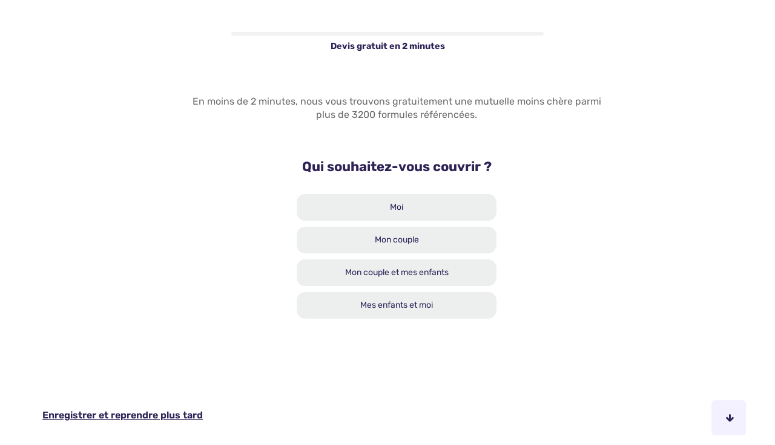

--- FILE ---
content_type: text/html; charset=utf-8
request_url: https://forms.lecomparateurassurance.com/MarqueBlancheCouleur/Load/?idMarque=mbc_sante1qpp_LCA&utm_medium=lemagdusenior&utm_content=dossier-1446
body_size: 70295
content:
<!DOCTYPE html><!--[if lt IE 7]><html class="lt-ie9 lt-ie8 lt-ie7" lang=fr><![endif]--> <!--[if IE 7]><html class="lt-ie9 lt-ie8" lang=fr><![endif]--> <!--[if IE 8]><html class=lt-ie9 lang=fr><![endif]--> <!--[if gt IE 8]><!--><html lang=fr><!--<![endif]--><head><script>(function(w,i,g){w[g]=w[g]||[];if(typeof w[g].push=='function')w[g].push(i)})
(window,'AW-1014268228','google_tags_first_party');</script><script async src="/metrics/"></script>
			<script>
				window.dataLayer = window.dataLayer || [];
				function gtag(){dataLayer.push(arguments);}
				gtag('js', new Date());
				gtag('set', 'developer_id.dY2E1Nz', true);
				
			</script>
			<!-- HTML5 shiv &  --> <!--[if lt IE 9]><script src=https://cdnjs.cloudflare.com/ajax/libs/html5shiv/3.7.3/html5shiv-printshiv.min.js></script><script src=https://cdnjs.cloudflare.com/ajax/libs/respond.js/1.4.2/respond.js></script><![endif]--><meta charset=UTF-8><!-- SURVEILLANCE : MT3QDDDF819TEQC2YL5Z --> <!-- PRELOAD --><link rel=dns-prefetch href=https://cdnjs.cloudflare.com><link rel=dns-prefetch href=https://code.jquery.com><link rel=dns-prefetch href=https://maxcdn.bootstrapcdn.com><link rel=dns-prefetch href="https://medias.lecomparateurassurance.com/"><link rel=dns-prefetch href=https://try.abtasty.com><link rel=preconnect href=https://cdnjs.cloudflare.com crossorigin><link rel=preconnect href=https://code.jquery.com crossorigin><link rel=preconnect href=https://maxcdn.bootstrapcdn.com crossorigin><link rel=preconnect href="https://medias.lecomparateurassurance.com/" crossorigin><link rel=preconnect href=https://try.abtasty.com crossorigin><!-- /PRELOAD --><title></title><meta name=Description content=""><meta name=Keywords content=""><meta http-equiv=X-UA-Compatible content="IE=edge,chrome=1"><meta name=viewport content="width=device-width,initial-scale=1"><meta name=robots content="noindex, nofollow"><link rel=icon href=/Design/images/favicon/favicon-lca.ico><!-- Fonts 1QPP --><link href=https://medias.lecomparateurassurance.com/fonts/OmBotak-PKdRP.woff rel=stylesheet><!-- CSS --><link rel=stylesheet href=/Design/Library/bootstrap/bootstrap.min.css crossorigin=anonymous><link rel=stylesheet href=/Design/Library/font-awesome.min.css crossorigin=anonymous><link href="/Design/LibraryCss?v=1.0.9480.31002" rel=stylesheet><link href="/Design/LibraryFormulaire?v=1.0.9480.31002" rel=stylesheet><link href="/Design/FormsCss?v=Ck9gr7MmfQ0nVOI75SnsGZVxot4VetTpskUGnQ9oQMQ1" rel=stylesheet><link rel=stylesheet href="/MarqueBlancheCouleur/MarqueBlancheCSS/?source=mbc_sante1qpp_LCA" crossorigin=anonymous><style></style><script>window.CookieStatistiques = "1"</script><script>window.CookieMarketing = "4"</script><script>window.Non = "5"</script><script>window.CookiePreferences = "6"</script></head><body itemscope itemtype=https://schema.org/WebPage class="bodyMarqueBlanche theme-formsLCA PageQPP" style="width: 1px; min-width: 100%" data-produit=1><div class=marqueblanche data-mb-couleur=1><main data-wb-source=mbc_sante1qpp_LCA><div class=container><div class=row><div class=col-md-12><!-- Header --><header class=header-tunnel-qpp><div class=stepper-linear><div for-page=3175 class="stepper-linear__item active"><div class=stepper-linear__text>Devis gratuit en 2 minutes</div><div class=stepper-linear__tracking></div></div></div><div class=titleCurrentSection></div></header><div class="container padding-left-0 padding-right-0"><div id=ZoneFormulaire><form class=form-section-qpp data-insukind=1 data-tunnel=2206 style="min-height:calc(100vh - 156px)"><div class=affichage_qpp><div class=zonePage data-page=3175><div class=zoneTheme data-theme=3815 loaded=True><div class=themeParentBloc><article data-vertical-field=is-inactive|show-same-page class=zoneBloc data-bloc=10071><section data-vertical-field=is-filled| class="form-group grey Message_Accueil"><div data-input-ordre=0><div class=question><div>En moins de 2 minutes, nous vous trouvons gratuitement une mutuelle moins chère parmi plus de 3200 formules référencées. <input autocomplete=on class="form-control form-control--select" data-optionel=1 data-validation=HiddenValidateur id=Message_Accueil name=Message_Accueil type=hidden></div></div><span class=span-has-error name=errorMessage><i class="fa fa-exclamation-triangle" aria-hidden=true></i></span></div></section><section data-vertical-field=is-inactive|show-same-page class="form-group QS1_1"><div data-input-ordre=1><div class=question><div class=fieldset__label><label class=control-label for=QS1_1>Qui souhaitez-vous couvrir ?</label></div><div class=fieldset__answers><div class=zone-select-qpp><input autocomplete=on class="form-control form-control--select" data-erreur-msg="Merci d&amp;#39;indiquer si vous souhaitez couvrir votre couple, vos enfants ou vous-m&amp;#234;me" data-others-value=0 id=16336_0 name=Radio_QS1_1 type=radio value=1> <label class=radio for=16336_0 tabindex=0>Moi</label></div><div class=zone-select-qpp><input autocomplete=on class="form-control form-control--select" data-erreur-msg="Merci d&amp;#39;indiquer si vous souhaitez couvrir votre couple, vos enfants ou vous-m&amp;#234;me" data-others-value=0 id=16336_1 name=Radio_QS1_1 type=radio value=2> <label class=radio for=16336_1 tabindex=0>Mon couple</label></div><div class=zone-select-qpp><input autocomplete=on class="form-control form-control--select" data-erreur-msg="Merci d&amp;#39;indiquer si vous souhaitez couvrir votre couple, vos enfants ou vous-m&amp;#234;me" data-others-value=0 id=16336_2 name=Radio_QS1_1 type=radio value=3> <label class=radio for=16336_2 tabindex=0>Mon couple et mes enfants</label></div><div class=zone-select-qpp><input autocomplete=on class="form-control form-control--select" data-erreur-msg="Merci d&amp;#39;indiquer si vous souhaitez couvrir votre couple, vos enfants ou vous-m&amp;#234;me" data-others-value=0 id=16336_3 name=Radio_QS1_1 type=radio value=4> <label class=radio for=16336_3 tabindex=0>Mes enfants et moi</label></div><input autocomplete=on class="form-control form-control--select" data-erreur-msg="Merci d&amp;#39;indiquer si vous souhaitez couvrir votre couple, vos enfants ou vous-m&amp;#234;me" data-validation=SelectValidateurQPP id=QS1_1 name=QS1_1 type=hidden></div></div><span class=span-has-error name=errorMessage><i class="fa fa-exclamation-triangle" aria-hidden=true></i>Merci d&#39;indiquer si vous souhaitez couvrir votre couple, vos enfants ou vous-m&#234;me</span></div></section></article><div class=zoneBloc data-bloc=10072><article data-vertical-field=is-inactive| class="form-group QS1_7"><section data-input-ordre=2><div class=question><div class=fieldset__label><label class=control-label for=QS1_7>Avez-vous déjà une mutuelle ?</label></div><div class=fieldset__answers><div class=zone-select-qpp><input autocomplete=on class="form-control form-control--select" data-erreur-msg="Merci d&amp;#39;indiquer si vous avez d&amp;#233;j&amp;#224; une compl&amp;#233;mentaire sant&amp;#233;" data-others-value=0 id=16322_0 name=Radio_QS1_7 type=radio value=1> <label class=radio for=16322_0 tabindex=0>Oui</label></div><div class=zone-select-qpp><input autocomplete=on class="form-control form-control--select" data-erreur-msg="Merci d&amp;#39;indiquer si vous avez d&amp;#233;j&amp;#224; une compl&amp;#233;mentaire sant&amp;#233;" data-others-value=0 id=16322_1 name=Radio_QS1_7 type=radio value=0> <label class=radio for=16322_1 tabindex=0>Non</label></div><div class=zone-select-qpp><input autocomplete=on class="form-control form-control--select" data-erreur-msg="Merci d&amp;#39;indiquer si vous avez d&amp;#233;j&amp;#224; une compl&amp;#233;mentaire sant&amp;#233;" data-others-value=0 id=16322_2 name=Radio_QS1_7 type=radio value=0> <label class=radio for=16322_2 tabindex=0>Je ne sais pas</label></div><input autocomplete=on class="form-control form-control--select" data-erreur-msg="Merci d&amp;#39;indiquer si vous avez d&amp;#233;j&amp;#224; une compl&amp;#233;mentaire sant&amp;#233;" data-validation=SelectValidateurQPP id=QS1_7 name=QS1_7 type=hidden></div></div><span class=span-has-error name=errorMessage><i class="fa fa-exclamation-triangle" aria-hidden=true></i>Merci d&#39;indiquer si vous avez d&#233;j&#224; une compl&#233;mentaire sant&#233;</span></section></article><article data-vertical-field=is-inactive| class="form-group Civility"><section data-input-ordre=3><div class=question><div class=fieldset__label><label class=control-label for=Civility>Vous êtes</label></div><div class=fieldset__answers><div class=zone-select-qpp><input autocomplete=on class="form-control form-control--select" data-erreur-msg="Merci d&amp;#39;indiquer votre civilit&amp;#233;" data-others-value=0 id=16433_1 name=Radio_Civility type=radio value=3> <label class=radio for=16433_1 tabindex=0>Un homme</label></div><div class=zone-select-qpp><input autocomplete=on class="form-control form-control--select" data-erreur-msg="Merci d&amp;#39;indiquer votre civilit&amp;#233;" data-others-value=0 id=16433_2 name=Radio_Civility type=radio value=2> <label class=radio for=16433_2 tabindex=0>Une femme</label></div><input autocomplete=on class="form-control form-control--select" data-erreur-msg="Merci d&amp;#39;indiquer votre civilit&amp;#233;" data-validation=SelectValidateurQPP id=Civility name=Civility type=hidden></div></div><span class=span-has-error name=errorMessage><i class="fa fa-exclamation-triangle" aria-hidden=true></i>Merci d&#39;indiquer votre civilit&#233;</span></section></article></div><div class=clear></div></div></div><div class=zoneTheme data-theme=3816 loaded=True><div class="zoneTitreTheme hidden"><div class=titreTheme>Quel niveau de remboursement souhaitez-vous ?</div></div><div class=themeParentBloc><article data-vertical-field=is-inactive|show-same-page class=zoneBloc data-bloc=10073><section data-vertical-field=is-inactive| class="form-group QS_SG"><div data-input-ordre=4><div class=question><div class=guarantee-criteria><div class=qpp-service-lvl><div class=qpp-service-lvl__header><div class=qpp-service-lvl__header__content><img src=https://medias.lecomparateurassurance.com/RefonteLCA/QPP/cardiology.svg alt="" height=37><div class=qpp-service-lvl__header__label><label class=control-label for=QS_SG>Soins médicaux</label></div><button type=button class=qpp-service-lvl__header__info data-plus=1 data-toggle=modal data-target=#modal--QS_SG> <span class="glyphicon glyphicon-info-sign"></span> </button></div></div><div class=qpp-service-lvl__radio-lvl><div class="qpp-service-lvl__radio-lvl__other input-stars"><span class="radio-lvl__group input-stars__group"> <input value=1 type=radio class=radio-lvl__input name=PopinEtoile_QS_SG id=aspectRatio--mini--QS_SG> <label class=label for=aspectRatio--mini--QS_SG data-placement=bottom data-html=true data-toggle=popover data-trigger=hover data-content="Je consulte un médecin spécialiste ou généraliste sans dépassement d'honoraires. Je souhaite une prise en charge sur l’essentiel.">mini</label> </span> <span class="radio-lvl__group input-stars__group"> <input value=2 type=radio class=radio-lvl__input name=PopinEtoile_QS_SG id=aspectRatio--moyen--QS_SG> <label class=label for=aspectRatio--moyen--QS_SG data-placement=bottom data-html=true data-toggle=popover data-trigger=hover data-content="Je consulte un médecin spécialiste ou généraliste avec un faible  dépassement d’honoraires. Je souhaite une prise en charge partielle de mes dépenses.">moyen</label> </span> <span class="radio-lvl__group input-stars__group"> <input value=3 type=radio class=radio-lvl__input name=PopinEtoile_QS_SG id=aspectRatio--fort--QS_SG> <label class=label for=aspectRatio--fort--QS_SG data-placement=bottom data-html=true data-toggle=popover data-trigger=hover data-content="Je consulte un médecin spécialiste ou généraliste avec un fort dépassement d’honoraires. Je souhaite une prise en charge renforcée de mes dépenses.">fort</label> </span> <span class="radio-lvl__group input-stars__group"> <input value=4 type=radio class=radio-lvl__input name=PopinEtoile_QS_SG id=aspectRatio--maxi--QS_SG> <label class=label for=aspectRatio--maxi--QS_SG data-placement=bottom data-html=true data-toggle=popover data-trigger=hover data-content="Je consulte un médecin spécialiste ou généraliste avec un très fort dépassement d’honoraires. Je souhaite un remboursement maximum.">maxi</label> </span></div></div><input autocomplete=on class="form-control form-control--select" data-condition-reponse="{  'MinValue': 1,  'MaxValue': 4,  'conditions': [    {      'condition': null,      'MinAcceptable': 1,      'MaxAcceptable': 4,      'defaultValue': 2    }  ]}" data-erreur-msg="Merci d&amp;#39;indiquer le niveau de couverture &amp;quot;soins m&amp;#233;dicaux&amp;quot; souhait&amp;#233;" data-validation=SliderQppValidateur id=QS_SG name=QS_SG type=hidden value=2></div></div><div class="modal fade guarantee" id=modal--QS_SG tabindex=-1 role=dialog aria-labelledby=myModalLabel><div class=modal-dialog role=document><div class=modal-content><div class=modal-body><button type=button class=close data-dismiss=modal aria-label=Close><span aria-hidden=true>&times;</span></button><div class=modal-body__header><img src=https://medias.lecomparateurassurance.com/RefonteLCA/QPP/cardiology.svg alt=""> <label class=control-label for=QS_SG>Soins médicaux</label></div><div class=modal-body__info><h4 class=modal-body__info__title>MINI</h4><p class=modal-body__info__description>Je consulte un médecin spécialiste ou généraliste sans dépassement d'honoraires. Je souhaite une prise en charge sur l’essentiel.</p></div><div class=modal-body__info><h4 class=modal-body__info__title>MOYEN</h4><p class=modal-body__info__description>Je consulte un médecin spécialiste ou généraliste avec un faible dépassement d’honoraires. Je souhaite une prise en charge partielle de mes dépenses.</p></div><div class=modal-body__info><h4 class=modal-body__info__title>FORT</h4><p class=modal-body__info__description>Je consulte un médecin spécialiste ou généraliste avec un fort dépassement d’honoraires. Je souhaite une prise en charge renforcée de mes dépenses.</p></div><div class=modal-body__info><h4 class=modal-body__info__title>MAXI</h4><p class=modal-body__info__description>Je consulte un médecin spécialiste ou généraliste avec un très fort dépassement d’honoraires. Je souhaite un remboursement maximum.</p></div><div class=modal-body__btn><button type=button class="btn btn-primary" data-dismiss=modal aria-label=Close> <span>Fermer</span> </button></div></div></div></div></div><script>document.addEventListener('DOMContentLoaded', (event) => {
        const spanRadioLvlGroup = document.querySelectorAll(".guarantee-criteria .radio-lvl__group"); spanRadioLvlGroup.forEach(function (el) {
            let spanParent = el.closest(".qpp-service-lvl").querySelector(".qpp-service-lvl__radio-lvl__other.input-stars");
            spanParent.insertAdjacentElement('beforeend', el);
        })
    });</script></div><span class=span-has-error name=errorMessage><i class="fa fa-exclamation-triangle" aria-hidden=true></i>Merci d&#39;indiquer le niveau de couverture &quot;soins m&#233;dicaux&quot; souhait&#233;</span></div></section><section data-vertical-field=is-inactive|show-same-page class="form-group QS_HO"><div data-input-ordre=5><div class=question><div class=guarantee-criteria><div class=qpp-service-lvl><div class=qpp-service-lvl__header><div class=qpp-service-lvl__header__content><img src=https://medias.lecomparateurassurance.com/RefonteLCA/QPP/stethoscope.svg alt="" height=37><div class=qpp-service-lvl__header__label><label class=control-label for=QS_HO>Hospitalisation</label></div><button type=button class=qpp-service-lvl__header__info data-plus=1 data-toggle=modal data-target=#modal--QS_HO> <span class="glyphicon glyphicon-info-sign"></span> </button></div></div><div class=qpp-service-lvl__radio-lvl><div class="qpp-service-lvl__radio-lvl__other input-stars"><span class="radio-lvl__group input-stars__group"> <input value=1 type=radio class=radio-lvl__input name=PopinEtoile_QS_HO id=aspectRatio--mini--QS_HO> <label class=label for=aspectRatio--mini--QS_HO data-placement=bottom data-html=true data-toggle=popover data-trigger=hover data-content="En cas d'hospitalisation, je souhaite une prise en charge minimum des honoraires.">mini</label> </span> <span class="radio-lvl__group input-stars__group"> <input value=2 type=radio class=radio-lvl__input name=PopinEtoile_QS_HO id=aspectRatio--moyen--QS_HO> <label class=label for=aspectRatio--moyen--QS_HO data-placement=bottom data-html=true data-toggle=popover data-trigger=hover data-content="En cas d'hospitalisation, je souhaite une prise en charge partielle des honoraires et de la chambre particulière.">moyen</label> </span> <span class="radio-lvl__group input-stars__group"> <input value=3 type=radio class=radio-lvl__input name=PopinEtoile_QS_HO id=aspectRatio--fort--QS_HO> <label class=label for=aspectRatio--fort--QS_HO data-placement=bottom data-html=true data-toggle=popover data-trigger=hover data-content="En cas d'hospitalisation, je souhaite  une prise en charge renforcée des honoraires et de la chambre particulière.">fort</label> </span> <span class="radio-lvl__group input-stars__group"> <input value=4 type=radio class=radio-lvl__input name=PopinEtoile_QS_HO id=aspectRatio--maxi--QS_HO> <label class=label for=aspectRatio--maxi--QS_HO data-placement=bottom data-html=true data-toggle=popover data-trigger=hover data-content="En cas d'hospitalisation, je souhaite une prise en charge maximum des honoraires et de la chambre particulière.">maxi</label> </span></div></div><input autocomplete=on class="form-control form-control--select" data-condition-reponse="{  'MinValue': 1,  'MaxValue': 4,  'conditions': [    {      'condition': null,      'MinAcceptable': 1,      'MaxAcceptable': 4,      'defaultValue': 2    }  ]}" data-erreur-msg="Merci d&amp;#39;indiquer le niveau de couverture &amp;quot;hospitalisation&amp;quot; souhait&amp;#233;" data-validation=SliderQppValidateur id=QS_HO name=QS_HO type=hidden value=2></div></div><div class="modal fade guarantee" id=modal--QS_HO tabindex=-1 role=dialog aria-labelledby=myModalLabel><div class=modal-dialog role=document><div class=modal-content><div class=modal-body><button type=button class=close data-dismiss=modal aria-label=Close><span aria-hidden=true>&times;</span></button><div class=modal-body__header><img src=https://medias.lecomparateurassurance.com/RefonteLCA/QPP/stethoscope.svg alt=""> <label class=control-label for=QS_HO>Hospitalisation</label></div><div class=modal-body__info><h4 class=modal-body__info__title>MINI</h4><p class=modal-body__info__description>En cas d'hospitalisation, je souhaite une prise en charge minimum des honoraires.</p></div><div class=modal-body__info><h4 class=modal-body__info__title>MOYEN</h4><p class=modal-body__info__description>En cas d'hospitalisation, je souhaite une prise en charge partielle des honoraires et de la chambre particulière.</p></div><div class=modal-body__info><h4 class=modal-body__info__title>FORT</h4><p class=modal-body__info__description>En cas d'hospitalisation, je souhaite une prise en charge renforcée des honoraires et de la chambre particulière.</p></div><div class=modal-body__info><h4 class=modal-body__info__title>MAXI</h4><p class=modal-body__info__description>En cas d'hospitalisation, je souhaite une prise en charge maximum des honoraires et de la chambre particulière.</p></div><div class=modal-body__btn><button type=button class="btn btn-primary" data-dismiss=modal aria-label=Close> <span>Fermer</span> </button></div></div></div></div></div><script>document.addEventListener('DOMContentLoaded', (event) => {
        const spanRadioLvlGroup = document.querySelectorAll(".guarantee-criteria .radio-lvl__group"); spanRadioLvlGroup.forEach(function (el) {
            let spanParent = el.closest(".qpp-service-lvl").querySelector(".qpp-service-lvl__radio-lvl__other.input-stars");
            spanParent.insertAdjacentElement('beforeend', el);
        })
    });</script></div><span class=span-has-error name=errorMessage><i class="fa fa-exclamation-triangle" aria-hidden=true></i>Merci d&#39;indiquer le niveau de couverture &quot;hospitalisation&quot; souhait&#233;</span></div></section><section data-vertical-field=is-inactive|show-same-page class="form-group QS_OP"><div data-input-ordre=6><div class=question><div class=guarantee-criteria><div class=qpp-service-lvl><div class=qpp-service-lvl__header><div class=qpp-service-lvl__header__content><img src=https://medias.lecomparateurassurance.com/RefonteLCA/QPP/des-lunettes.svg alt="" height=37><div class=qpp-service-lvl__header__label><label class=control-label for=QS_OP>Optique</label></div><button type=button class=qpp-service-lvl__header__info data-plus=1 data-toggle=modal data-target=#modal--QS_OP> <span class="glyphicon glyphicon-info-sign"></span> </button></div></div><div class=qpp-service-lvl__radio-lvl><div class="qpp-service-lvl__radio-lvl__other input-stars"><span class="radio-lvl__group input-stars__group"> <input value=1 type=radio class=radio-lvl__input name=PopinEtoile_QS_OP id=aspectRatio--mini--QS_OP> <label class=label for=aspectRatio--mini--QS_OP data-placement=bottom data-html=true data-toggle=popover data-trigger=hover data-content="Je ne porte pas de lunettes, ni de lentilles, je ne souhaite donc pas de prise en charge sur ces équipements. Ma couverture sera inférieure ou égale à 100€/an.">mini</label> </span> <span class="radio-lvl__group input-stars__group"> <input value=2 type=radio class=radio-lvl__input name=PopinEtoile_QS_OP id=aspectRatio--moyen--QS_OP> <label class=label for=aspectRatio--moyen--QS_OP data-placement=bottom data-html=true data-toggle=popover data-trigger=hover data-content="Je porte des lunettes à verres simples ou complexes et/ou des lentilles et cherche une prise en charge moyenne. Ma couverture sera entre 101€ et 200€/an.">moyen</label> </span> <span class="radio-lvl__group input-stars__group"> <input value=3 type=radio class=radio-lvl__input name=PopinEtoile_QS_OP id=aspectRatio--fort--QS_OP> <label class=label for=aspectRatio--fort--QS_OP data-placement=bottom data-html=true data-toggle=popover data-trigger=hover data-content="Je porte  des lunettes à verres simples ou complexes et/ou des lentilles et cherche une prise en charge renforcée. Ma couverture sera comprise entre 201€ et 300€ par an.">fort</label> </span> <span class="radio-lvl__group input-stars__group"> <input value=4 type=radio class=radio-lvl__input name=PopinEtoile_QS_OP id=aspectRatio--maxi--QS_OP> <label class=label for=aspectRatio--maxi--QS_OP data-placement=bottom data-html=true data-toggle=popover data-trigger=hover data-content="Je porte des lunettes à verres simples ou complexes et/ou des lentilles et cherche une prise en charge maximum. Ma couverture sera supérieure à 300€ par an.">maxi</label> </span></div></div><input autocomplete=on class="form-control form-control--select" data-condition-reponse="{  'MinValue': 1,  'MaxValue': 4,  'conditions': [    {      'condition': null,      'MinAcceptable': 1,      'MaxAcceptable': 4,      'defaultValue': 2    }  ]}" data-erreur-msg="Merci d&amp;#39;indiquer le niveau de couverture &amp;quot;optique&amp;quot; souhait&amp;#233;" data-validation=SliderQppValidateur id=QS_OP name=QS_OP type=hidden value=2></div></div><div class="modal fade guarantee" id=modal--QS_OP tabindex=-1 role=dialog aria-labelledby=myModalLabel><div class=modal-dialog role=document><div class=modal-content><div class=modal-body><button type=button class=close data-dismiss=modal aria-label=Close><span aria-hidden=true>&times;</span></button><div class=modal-body__header><img src=https://medias.lecomparateurassurance.com/RefonteLCA/QPP/des-lunettes.svg alt=""> <label class=control-label for=QS_OP>Optique</label></div><div class=modal-body__info><h4 class=modal-body__info__title>MINI</h4><p class=modal-body__info__description>Je ne porte pas de lunettes, ni de lentilles, je ne souhaite donc pas de prise en charge sur ces équipements. Ma couverture sera inférieure ou égale à 100€/an.</p></div><div class=modal-body__info><h4 class=modal-body__info__title>MOYEN</h4><p class=modal-body__info__description>Je porte des lunettes à verres simples ou complexes et/ou des lentilles et cherche une prise en charge moyenne. Ma couverture sera entre 101€ et 200€/an.</p></div><div class=modal-body__info><h4 class=modal-body__info__title>FORT</h4><p class=modal-body__info__description>Je porte des lunettes à verres simples ou complexes et/ou des lentilles et cherche une prise en charge renforcée. Ma couverture sera comprise entre 201€ et 300€ par an.</p></div><div class=modal-body__info><h4 class=modal-body__info__title>MAXI</h4><p class=modal-body__info__description>Je porte des lunettes à verres simples ou complexes et/ou des lentilles et cherche une prise en charge maximum. Ma couverture sera supérieure à 300€ par an.</p></div><div class=modal-body__btn><button type=button class="btn btn-primary" data-dismiss=modal aria-label=Close> <span>Fermer</span> </button></div></div></div></div></div><script>document.addEventListener('DOMContentLoaded', (event) => {
        const spanRadioLvlGroup = document.querySelectorAll(".guarantee-criteria .radio-lvl__group"); spanRadioLvlGroup.forEach(function (el) {
            let spanParent = el.closest(".qpp-service-lvl").querySelector(".qpp-service-lvl__radio-lvl__other.input-stars");
            spanParent.insertAdjacentElement('beforeend', el);
        })
    });</script></div><span class=span-has-error name=errorMessage><i class="fa fa-exclamation-triangle" aria-hidden=true></i>Merci d&#39;indiquer le niveau de couverture &quot;optique&quot; souhait&#233;</span></div></section><section data-vertical-field=is-inactive|show-same-page class="form-group QS_DE"><div data-input-ordre=7><div class=question><div class=guarantee-criteria><div class=qpp-service-lvl><div class=qpp-service-lvl__header><div class=qpp-service-lvl__header__content><img src=https://medias.lecomparateurassurance.com/RefonteLCA/QPP/dent.svg alt="" height=37><div class=qpp-service-lvl__header__label><label class=control-label for=QS_DE>Dentaire</label></div><button type=button class=qpp-service-lvl__header__info data-plus=1 data-toggle=modal data-target=#modal--QS_DE> <span class="glyphicon glyphicon-info-sign"></span> </button></div></div><div class=qpp-service-lvl__radio-lvl><div class="qpp-service-lvl__radio-lvl__other input-stars"><span class="radio-lvl__group input-stars__group"> <input value=1 type=radio class=radio-lvl__input name=PopinEtoile_QS_DE id=aspectRatio--mini--QS_DE> <label class=label for=aspectRatio--mini--QS_DE data-placement=bottom data-html=true data-toggle=popover data-trigger=hover data-content="En dentaire, j'ai besoin d'un remboursement uniquement pour les visites annuelles (carie, détartrage). Je souhaite une prise en charge minimum.">mini</label> </span> <span class="radio-lvl__group input-stars__group"> <input value=2 type=radio class=radio-lvl__input name=PopinEtoile_QS_DE id=aspectRatio--moyen--QS_DE> <label class=label for=aspectRatio--moyen--QS_DE data-placement=bottom data-html=true data-toggle=popover data-trigger=hover data-content="En dentaire, j'ai besoin d'un remboursement partiel pour des soins dentaires planifiés (prothèses, orthodontie).">moyen</label> </span> <span class="radio-lvl__group input-stars__group"> <input value=3 type=radio class=radio-lvl__input name=PopinEtoile_QS_DE id=aspectRatio--fort--QS_DE> <label class=label for=aspectRatio--fort--QS_DE data-placement=bottom data-html=true data-toggle=popover data-trigger=hover data-content="En dentaire, j'ai besoin d'un remboursement important pour des soins dentaires planifiés (prothèses, orthodontie).">fort</label> </span> <span class="radio-lvl__group input-stars__group"> <input value=4 type=radio class=radio-lvl__input name=PopinEtoile_QS_DE id=aspectRatio--maxi--QS_DE> <label class=label for=aspectRatio--maxi--QS_DE data-placement=bottom data-html=true data-toggle=popover data-trigger=hover data-content="En dentaire, j'ai besoin d'un remboursement maximum pour tous les soins dentaires.">maxi</label> </span></div></div><input autocomplete=on class="form-control form-control--select" data-condition-reponse="{  'MinValue': 1,  'MaxValue': 4,  'conditions': [    {      'condition': null,      'MinAcceptable': 1,      'MaxAcceptable': 4,      'defaultValue': 2    }  ]}" data-erreur-msg="Merci d&amp;#39;indiquer le niveau de couverture &amp;quot;dentaire&amp;quot; souhait&amp;#233;" data-validation=SliderQppValidateur id=QS_DE name=QS_DE type=hidden value=2></div></div><div class="modal fade guarantee" id=modal--QS_DE tabindex=-1 role=dialog aria-labelledby=myModalLabel><div class=modal-dialog role=document><div class=modal-content><div class=modal-body><button type=button class=close data-dismiss=modal aria-label=Close><span aria-hidden=true>&times;</span></button><div class=modal-body__header><img src=https://medias.lecomparateurassurance.com/RefonteLCA/QPP/dent.svg alt=""> <label class=control-label for=QS_DE>Dentaire</label></div><div class=modal-body__info><h4 class=modal-body__info__title>MINI</h4><p class=modal-body__info__description>En dentaire, j'ai besoin d'un remboursement uniquement pour les visites annuelles (carie, détartrage). Je souhaite une prise en charge minimum.</p></div><div class=modal-body__info><h4 class=modal-body__info__title>MOYEN</h4><p class=modal-body__info__description>En dentaire, j'ai besoin d'un remboursement partiel pour des soins dentaires planifiés (prothèses, orthodontie).</p></div><div class=modal-body__info><h4 class=modal-body__info__title>FORT</h4><p class=modal-body__info__description>En dentaire, j'ai besoin d'un remboursement important pour des soins dentaires planifiés (prothèses, orthodontie).</p></div><div class=modal-body__info><h4 class=modal-body__info__title>MAXI</h4><p class=modal-body__info__description>En dentaire, j'ai besoin d'un remboursement maximum pour tous les soins dentaires.</p></div><div class=modal-body__btn><button type=button class="btn btn-primary" data-dismiss=modal aria-label=Close> <span>Fermer</span> </button></div></div></div></div></div><script>document.addEventListener('DOMContentLoaded', (event) => {
        const spanRadioLvlGroup = document.querySelectorAll(".guarantee-criteria .radio-lvl__group"); spanRadioLvlGroup.forEach(function (el) {
            let spanParent = el.closest(".qpp-service-lvl").querySelector(".qpp-service-lvl__radio-lvl__other.input-stars");
            spanParent.insertAdjacentElement('beforeend', el);
        })
    });</script></div><span class=span-has-error name=errorMessage><i class="fa fa-exclamation-triangle" aria-hidden=true></i>Merci d&#39;indiquer le niveau de couverture &quot;dentaire&quot; souhait&#233;</span></div></section><button type=button class="btn btn-primary slider__cta"> <span>Continuer</span> </button></article><div class=clear></div></div></div><div class=zoneTheme data-theme=3817 loaded=True><div class=themeParentBloc><div class=zoneBloc data-bloc=10074><article data-vertical-field=is-inactive| class="form-group QS1_11"><section data-input-ordre=8><div class=question><div class=fieldset__label><label class=control-label for=QS1_11>Vous souhaitez être assuré(e)</label></div><div class="fieldset__answers fieldset__answers--date input-date-qpp"><div class=radio-date-qpp><div class=btn-preselection name=others_QS1_11 value=19/12/2025>Aujourd'hui</div><div class=btn-preselection name=others_QS1_11 value=20/12/2025>Demain</div><div class=btn-preselection name=others_QS1_11 value=26/12/2025>Dans une semaine</div><div class=btn-preselection name=others_QS1_11 value=19/01/2026>Dans 1 mois</div></div><div class=fieldset__label>Une autre date</div><div class=input-date><div class=jour><input class=form-control data-masque-saisie=00 data-not-submit=1 data-validation=DateValidateurRollOver id=jour_QS1_11 maxlength=2 name=jour_QS1_11 placeholder=JJ type=tel><span>/</span></div><div class=mois><input class=form-control data-masque-saisie=00 data-not-submit=1 data-validation=DateValidateurRollOver id=mois_QS1_11 maxlength=2 name=mois_QS1_11 placeholder=MM type=tel> <span>/</span></div><div class=annee><input class=form-control data-masque-saisie=0000 data-not-submit=1 data-validation=DateValidateurRollOver id=annee_QS1_11 maxlength=4 name=annee_QS1_11 placeholder=AAAA type=tel></div></div><input autocomplete=on class="form-control form-control--select" data-condition-reponse="{  'formatAttendu': 'dd/MM/yyyy',  'reponses_possibles': [    {      'condition': null,      'isCalendar': true,      'dateMin': {        'type': 'DateFixe',        'value': '19/12/2025'      },      'dateMax': {        'type': 'DateFixe',        'value': '19/06/2027'      },      'datePreselection': {        'type': 'DateFixe',        'value': '20/12/2025'      },      'dateDefault': {        'type': 'DateFixe',        'value': '20/12/2025'      }    }  ]}" data-defaut="" data-erreur-msg="Merci d&amp;#39;indiquer la date &amp;#224; laquelle vous souhaitez que votre contrat commence. Vous ne pouvez pas indiquer de date ant&amp;#233;rieur &amp;#224; la date du jour ni de date de d&amp;#233;but allant &amp;#224; plus de 1 an et 6 mois." data-initialise-input=0 data-validation=DateValidateurRollOver id=QS1_11 name=QS1_11 type=hidden></div><button type=button class="btn btn-primary slider__cta"> <span>Continuer</span> </button></div><span class=span-has-error name=errorMessage><i class="fa fa-exclamation-triangle" aria-hidden=true></i>Merci d&#39;indiquer la date &#224; laquelle vous souhaitez que votre contrat commence. Vous ne pouvez pas indiquer de date ant&#233;rieur &#224; la date du jour ni de date de d&#233;but allant &#224; plus de 1 an et 6 mois.</span></section></article><article data-vertical-field=is-inactive| class="form-group QS1_4"><section data-input-ordre=9><div class=question><div class=fieldset__label><label class=control-label for=QS1_4>Votre date de naissance</label></div><div class="fieldset__answers fieldset__answers--date input-date-qpp"><div class=input-date><div class=jour><input class=form-control data-masque-saisie=00 data-not-submit=1 data-validation=DateValidateurRollOver id=jour_QS1_4 maxlength=2 name=jour_QS1_4 placeholder=JJ type=tel><span>/</span></div><div class=mois><input class=form-control data-masque-saisie=00 data-not-submit=1 data-validation=DateValidateurRollOver id=mois_QS1_4 maxlength=2 name=mois_QS1_4 placeholder=MM type=tel> <span>/</span></div><div class=annee><input class=form-control data-masque-saisie=0000 data-not-submit=1 data-validation=DateValidateurRollOver id=annee_QS1_4 maxlength=4 name=annee_QS1_4 placeholder=AAAA type=tel></div></div><input autocomplete=on class="form-control form-control--select" data-condition-reponse="{  'formatAttendu': 'dd/MM/yyyy',  'reponses_possibles': [    {      'condition': null,      'isCalendar': false,      'dateMin': {        'type': 'DateFixe',        'value': '19/12/1905'      },      'dateMax': {        'type': 'DateFixe',        'value': '19/12/2009'      },      'datePreselection': {        'type': 'DateFixe',        'value': '19/12/1990'      },      'dateDefault': null    }  ]}" data-defaut="" data-erreur-msg="Merci d&amp;#39;indiquer votre date de naissance (JJ/MM/AAAA)" data-initialise-input=0 data-validation=DateValidateurRollOver id=QS1_4 name=QS1_4 type=hidden></div><button type=button class="btn btn-primary slider__cta"> <span>Continuer</span> </button></div><span class=span-has-error name=errorMessage><i class="fa fa-exclamation-triangle" aria-hidden=true></i>Merci d&#39;indiquer votre date de naissance (JJ/MM/AAAA)</span></section></article></div><div class=clear></div></div></div><div class=zoneTheme data-theme=3818 loaded=True><div class="zoneTitreTheme hidden"><div class=titreTheme>Votre profession</div></div><div class=themeParentBloc><article data-vertical-field=is-inactive|show-same-page class=zoneBloc data-bloc=10075><section data-vertical-field=is-inactive| class="form-group QS1_5"><div data-input-ordre=10><div class=question><div class=fieldset__label><label class=control-label for=QS1_5>Votre profession ou activité</label></div><div class=fieldset__answers><div class=zone-select-qpp><input autocomplete=on class="form-control form-control--select" data-erreur-msg="Merci de s&amp;#233;lectionner votre profession" data-others-value=0 id=16332_1 name=Radio_QS1_5 type=radio value=1> <label class=radio for=16332_1 tabindex=0>Salarié</label></div><div class=zone-select-qpp><input autocomplete=on class="form-control form-control--select" data-erreur-msg="Merci de s&amp;#233;lectionner votre profession" data-others-value=0 id=16332_19 name=Radio_QS1_5 type=radio value=13> <label class=radio for=16332_19 tabindex=0>Etudiant</label></div><div class=zone-select-qpp><input autocomplete=on class="form-control form-control--select" data-erreur-msg="Merci de s&amp;#233;lectionner votre profession" data-others-value=0 id=16332_20 name=Radio_QS1_5 type=radio value=14> <label class=radio for=16332_20 tabindex=0>Retraité</label></div><div class=zone-select-qpp><input autocomplete=on class="form-control form-control--select" data-erreur-msg="Merci de s&amp;#233;lectionner votre profession" data-others-value=0 id=16332_22 name=Radio_QS1_5 type=radio value=15> <label class=radio for=16332_22 tabindex=0>En recherche d'emploi</label></div><div class=liste-autres><div class=radio-autre data-select-autre=Select_QS1_5 data-libelle-autre="Autre profession"><span name=libelle>Autre profession</span> <span class="massFont picto-Fleche"></span></div><div class=radio-select><div class=bloc-select><div class=zone-select><input autocomplete=on class="form-control form-control--select" data-erreur-msg="Merci de s&amp;#233;lectionner votre profession" data-others-value=1 id=16332_2 name=Select_QS1_5 type=radio value=2> <label class=radio for=16332_2 tabindex=0>Salarié cadre</label></div><div class=zone-select><input autocomplete=on class="form-control form-control--select" data-erreur-msg="Merci de s&amp;#233;lectionner votre profession" data-others-value=1 id=16332_3 name=Select_QS1_5 type=radio value=3> <label class=radio for=16332_3 tabindex=0>Fonction publique d'état</label></div><div class=zone-select><input autocomplete=on class="form-control form-control--select" data-erreur-msg="Merci de s&amp;#233;lectionner votre profession" data-others-value=1 id=16332_5 name=Select_QS1_5 type=radio value=17> <label class=radio for=16332_5 tabindex=0>Fonction publique territoriale</label></div><div class=zone-select><input autocomplete=on class="form-control form-control--select" data-erreur-msg="Merci de s&amp;#233;lectionner votre profession" data-others-value=1 id=16332_6 name=Select_QS1_5 type=radio value=18> <label class=radio for=16332_6 tabindex=0>Fonction publique hospitalière</label></div><div class=zone-select><input autocomplete=on class="form-control form-control--select" data-erreur-msg="Merci de s&amp;#233;lectionner votre profession" data-others-value=1 id=16332_8 name=Select_QS1_5 type=radio value=7> <label class=radio for=16332_8 tabindex=0>Artisan</label></div><div class=zone-select><input autocomplete=on class="form-control form-control--select" data-erreur-msg="Merci de s&amp;#233;lectionner votre profession" data-others-value=1 id=16332_9 name=Select_QS1_5 type=radio value=4> <label class=radio for=16332_9 tabindex=0>Commerçant</label></div><div class=zone-select><input autocomplete=on class="form-control form-control--select" data-erreur-msg="Merci de s&amp;#233;lectionner votre profession" data-others-value=1 id=16332_10 name=Select_QS1_5 type=radio value=5> <label class=radio for=16332_10 tabindex=0>Profession libérale</label></div><div class=zone-select><input autocomplete=on class="form-control form-control--select" data-erreur-msg="Merci de s&amp;#233;lectionner votre profession" data-others-value=1 id=16332_11 name=Select_QS1_5 type=radio value=8> <label class=radio for=16332_11 tabindex=0>Chef d'entreprise</label></div><div class=zone-select><input autocomplete=on class="form-control form-control--select" data-erreur-msg="Merci de s&amp;#233;lectionner votre profession" data-others-value=1 id=16332_12 name=Select_QS1_5 type=radio value=6> <label class=radio for=16332_12 tabindex=0>Enseignant</label></div><div class=zone-select><input autocomplete=on class="form-control form-control--select" data-erreur-msg="Merci de s&amp;#233;lectionner votre profession" data-others-value=1 id=16332_13 name=Select_QS1_5 type=radio value=9> <label class=radio for=16332_13 tabindex=0>Agriculteur</label></div><div class=zone-select><input autocomplete=on class="form-control form-control--select" data-erreur-msg="Merci de s&amp;#233;lectionner votre profession" data-others-value=1 id=16332_15 name=Select_QS1_5 type=radio value=10> <label class=radio for=16332_15 tabindex=0>Exploitant agricole</label></div><div class=zone-select><input autocomplete=on class="form-control form-control--select" data-erreur-msg="Merci de s&amp;#233;lectionner votre profession" data-others-value=1 id=16332_16 name=Select_QS1_5 type=radio value=11> <label class=radio for=16332_16 tabindex=0>VRP</label></div><div class=zone-select><input autocomplete=on class="form-control form-control--select" data-erreur-msg="Merci de s&amp;#233;lectionner votre profession" data-others-value=1 id=16332_17 name=Select_QS1_5 type=radio value=12> <label class=radio for=16332_17 tabindex=0>Visiteur médical</label></div><div class=zone-select><input autocomplete=on class="form-control form-control--select" data-erreur-msg="Merci de s&amp;#233;lectionner votre profession" data-others-value=1 id=16332_21 name=Select_QS1_5 type=radio value=16> <label class=radio for=16332_21 tabindex=0>Sans profession</label></div></div></div></div><input autocomplete=on class="form-control form-control--select" data-erreur-msg="Merci de s&amp;#233;lectionner votre profession" data-validation=SelectValidateurQPP id=QS1_5 name=QS1_5 type=hidden></div></div><span class=span-has-error name=errorMessage><i class="fa fa-exclamation-triangle" aria-hidden=true></i>Merci de s&#233;lectionner votre profession</span></div></section><section data-vertical-field=is-inactive|show-same-page class="form-group hiddenInput QS1_17"><div data-input-ordre=11><div class=question><div class=fieldset__label><label class=control-label for=QS1_17>Votre secteur d'activité</label></div><div class=fieldset__answers><div class=zone-select-qpp><input autocomplete=on class="form-control form-control--select" data-condition-affichage="[[{'key':'QS1_5','value':['6'],'typeCondition':'Contient'}]]" data-erreur-msg="Merci d&amp;#39;indiquer votre secteur d&amp;#39;activit&amp;#233;" data-others-value=0 id=16372_0 name=Radio_QS1_17 type=radio value=0> <label class=radio for=16372_0 tabindex=0>Privé</label></div><div class=zone-select-qpp><input autocomplete=on class="form-control form-control--select" data-condition-affichage="[[{'key':'QS1_5','value':['6'],'typeCondition':'Contient'}]]" data-erreur-msg="Merci d&amp;#39;indiquer votre secteur d&amp;#39;activit&amp;#233;" data-others-value=0 id=16372_1 name=Radio_QS1_17 type=radio value=1> <label class=radio for=16372_1 tabindex=0>Public</label></div><input autocomplete=on class="form-control form-control--select" data-condition-affichage="[[{'key':'QS1_5','value':['6'],'typeCondition':'Contient'}]]" data-erreur-msg="Merci d&amp;#39;indiquer votre secteur d&amp;#39;activit&amp;#233;" data-validation=SelectValidateurQPP id=QS1_17 name=QS1_17 type=hidden></div></div><span class=span-has-error name=errorMessage><i class="fa fa-exclamation-triangle" aria-hidden=true></i>Merci d&#39;indiquer votre secteur d&#39;activit&#233;</span></div></section><section data-vertical-field=is-inactive|show-same-page class="form-group hiddenInput QS1_16"><div data-input-ordre=12><div class=question><div class=fieldset__label><label class=control-label for=QS1_16>Votre ministère de rattachement</label></div><div class=fieldset__answers><div class=zone-select-qpp><input autocomplete=on class="form-control form-control--select" data-condition-affichage="[[{'key':'QS1_5','value':['3'],'typeCondition':'Contient'}],[{'key':'QS1_5','value':['6'],'typeCondition':'Contient'},{'key':'QS1_17','value':['1'],'typeCondition':'Contient'}]]" data-condition-reponse="{  'libelle_AUTRES': 'Autre rattachement',  'reponses_possibles': [    {      'condition': [        [          {            'key': 'QS1_5',            'value': [              '6'            ],            'typeCondition': 'Contient'          },          {            'key': 'QS1_17',            'value': [              '1'            ],            'typeCondition': 'Contient'          }        ]      ],      'values': [        {          'label': 'Sélectionner',          'value': ''        },        {          'label': 'Premier ministre',          'value': '0'        },        {          'label': 'Action et des comptes publics',          'value': '1'        },        {          'label': 'Armées',          'value': '2'        },        {          'label': 'Cohésion des territoires et des Relations avec les collectivités territoriales',          'value': '3'        },        {          'label': 'Culture',          'value': '4'        },        {          'label': 'Economie et des Finances',          'value': '5'        },        {          'label': 'Education nationale',          'value': '6'        },        {          'label': 'Enseignement supérieur',          'value': '7'        },        {          'label': 'Europe et des Affaires étrangères',          'value': '8'        },        {          'label': 'Intérieur',          'value': '9'        },        {          'label': 'Justice',          'value': '10'        },        {          'label': 'Outre-mer',          'value': '11'        },        {          'label': 'Solidarités et de la Santé',          'value': '12'        },        {          'label': 'Sports',          'value': '13'        },        {          'label': 'Transition écologique et solidaire',          'value': '14'        },        {          'label': 'Travail',          'value': '15'        }      ],      'default_value': '6'    },    {      'condition': null,      'values': [        {          'label': 'Sélectionner',          'value': ''        },        {          'label': 'Premier ministre',          'value': '0'        },        {          'label': 'Action et des comptes publics',          'value': '1'        },        {          'label': 'Armées',          'value': '2'        },        {          'label': 'Cohésion des territoires et des Relations avec les collectivités territoriales',          'value': '3'        },        {          'label': 'Culture',          'value': '4'        },        {          'label': 'Economie et des Finances',          'value': '5'        },        {          'label': 'Education nationale',          'value': '6'        },        {          'label': 'Enseignement supérieur',          'value': '7'        },        {          'label': 'Europe et des Affaires étrangères',          'value': '8'        },        {          'label': 'Intérieur',          'value': '9'        },        {          'label': 'Justice',          'value': '10'        },        {          'label': 'Outre-mer',          'value': '11'        },        {          'label': 'Solidarités et de la Santé',          'value': '12'        },        {          'label': 'Sports',          'value': '13'        },        {          'label': 'Transition écologique et solidaire',          'value': '14'        },        {          'label': 'Travail',          'value': '15'        }      ],      'default_value': ''    }  ]}" data-erreur-msg="Merci d&amp;#39;indiquer votre minist&amp;#232;re de rattachement " data-others-value=0 id=16371_5 name=Radio_QS1_16 type=radio value=4> <label class=radio for=16371_5 tabindex=0>Culture</label></div><div class=zone-select-qpp><input autocomplete=on class="form-control form-control--select" data-condition-affichage="[[{'key':'QS1_5','value':['3'],'typeCondition':'Contient'}],[{'key':'QS1_5','value':['6'],'typeCondition':'Contient'},{'key':'QS1_17','value':['1'],'typeCondition':'Contient'}]]" data-condition-reponse="{  'libelle_AUTRES': 'Autre rattachement',  'reponses_possibles': [    {      'condition': [        [          {            'key': 'QS1_5',            'value': [              '6'            ],            'typeCondition': 'Contient'          },          {            'key': 'QS1_17',            'value': [              '1'            ],            'typeCondition': 'Contient'          }        ]      ],      'values': [        {          'label': 'Sélectionner',          'value': ''        },        {          'label': 'Premier ministre',          'value': '0'        },        {          'label': 'Action et des comptes publics',          'value': '1'        },        {          'label': 'Armées',          'value': '2'        },        {          'label': 'Cohésion des territoires et des Relations avec les collectivités territoriales',          'value': '3'        },        {          'label': 'Culture',          'value': '4'        },        {          'label': 'Economie et des Finances',          'value': '5'        },        {          'label': 'Education nationale',          'value': '6'        },        {          'label': 'Enseignement supérieur',          'value': '7'        },        {          'label': 'Europe et des Affaires étrangères',          'value': '8'        },        {          'label': 'Intérieur',          'value': '9'        },        {          'label': 'Justice',          'value': '10'        },        {          'label': 'Outre-mer',          'value': '11'        },        {          'label': 'Solidarités et de la Santé',          'value': '12'        },        {          'label': 'Sports',          'value': '13'        },        {          'label': 'Transition écologique et solidaire',          'value': '14'        },        {          'label': 'Travail',          'value': '15'        }      ],      'default_value': '6'    },    {      'condition': null,      'values': [        {          'label': 'Sélectionner',          'value': ''        },        {          'label': 'Premier ministre',          'value': '0'        },        {          'label': 'Action et des comptes publics',          'value': '1'        },        {          'label': 'Armées',          'value': '2'        },        {          'label': 'Cohésion des territoires et des Relations avec les collectivités territoriales',          'value': '3'        },        {          'label': 'Culture',          'value': '4'        },        {          'label': 'Economie et des Finances',          'value': '5'        },        {          'label': 'Education nationale',          'value': '6'        },        {          'label': 'Enseignement supérieur',          'value': '7'        },        {          'label': 'Europe et des Affaires étrangères',          'value': '8'        },        {          'label': 'Intérieur',          'value': '9'        },        {          'label': 'Justice',          'value': '10'        },        {          'label': 'Outre-mer',          'value': '11'        },        {          'label': 'Solidarités et de la Santé',          'value': '12'        },        {          'label': 'Sports',          'value': '13'        },        {          'label': 'Transition écologique et solidaire',          'value': '14'        },        {          'label': 'Travail',          'value': '15'        }      ],      'default_value': ''    }  ]}" data-erreur-msg="Merci d&amp;#39;indiquer votre minist&amp;#232;re de rattachement " data-others-value=0 id=16371_7 name=Radio_QS1_16 type=radio value=6> <label class=radio for=16371_7 tabindex=0>Education nationale</label></div><div class=zone-select-qpp><input autocomplete=on class="form-control form-control--select" data-condition-affichage="[[{'key':'QS1_5','value':['3'],'typeCondition':'Contient'}],[{'key':'QS1_5','value':['6'],'typeCondition':'Contient'},{'key':'QS1_17','value':['1'],'typeCondition':'Contient'}]]" data-condition-reponse="{  'libelle_AUTRES': 'Autre rattachement',  'reponses_possibles': [    {      'condition': [        [          {            'key': 'QS1_5',            'value': [              '6'            ],            'typeCondition': 'Contient'          },          {            'key': 'QS1_17',            'value': [              '1'            ],            'typeCondition': 'Contient'          }        ]      ],      'values': [        {          'label': 'Sélectionner',          'value': ''        },        {          'label': 'Premier ministre',          'value': '0'        },        {          'label': 'Action et des comptes publics',          'value': '1'        },        {          'label': 'Armées',          'value': '2'        },        {          'label': 'Cohésion des territoires et des Relations avec les collectivités territoriales',          'value': '3'        },        {          'label': 'Culture',          'value': '4'        },        {          'label': 'Economie et des Finances',          'value': '5'        },        {          'label': 'Education nationale',          'value': '6'        },        {          'label': 'Enseignement supérieur',          'value': '7'        },        {          'label': 'Europe et des Affaires étrangères',          'value': '8'        },        {          'label': 'Intérieur',          'value': '9'        },        {          'label': 'Justice',          'value': '10'        },        {          'label': 'Outre-mer',          'value': '11'        },        {          'label': 'Solidarités et de la Santé',          'value': '12'        },        {          'label': 'Sports',          'value': '13'        },        {          'label': 'Transition écologique et solidaire',          'value': '14'        },        {          'label': 'Travail',          'value': '15'        }      ],      'default_value': '6'    },    {      'condition': null,      'values': [        {          'label': 'Sélectionner',          'value': ''        },        {          'label': 'Premier ministre',          'value': '0'        },        {          'label': 'Action et des comptes publics',          'value': '1'        },        {          'label': 'Armées',          'value': '2'        },        {          'label': 'Cohésion des territoires et des Relations avec les collectivités territoriales',          'value': '3'        },        {          'label': 'Culture',          'value': '4'        },        {          'label': 'Economie et des Finances',          'value': '5'        },        {          'label': 'Education nationale',          'value': '6'        },        {          'label': 'Enseignement supérieur',          'value': '7'        },        {          'label': 'Europe et des Affaires étrangères',          'value': '8'        },        {          'label': 'Intérieur',          'value': '9'        },        {          'label': 'Justice',          'value': '10'        },        {          'label': 'Outre-mer',          'value': '11'        },        {          'label': 'Solidarités et de la Santé',          'value': '12'        },        {          'label': 'Sports',          'value': '13'        },        {          'label': 'Transition écologique et solidaire',          'value': '14'        },        {          'label': 'Travail',          'value': '15'        }      ],      'default_value': ''    }  ]}" data-erreur-msg="Merci d&amp;#39;indiquer votre minist&amp;#232;re de rattachement " data-others-value=0 id=16371_8 name=Radio_QS1_16 type=radio value=7> <label class=radio for=16371_8 tabindex=0>Enseignement supérieur</label></div><div class=liste-autres><div class=radio-autre data-select-autre=Select_QS1_16 data-libelle-autre="Autre rattachement"><span name=libelle>Autre rattachement</span> <span class="massFont picto-Fleche"></span></div><div class=radio-select><div class=bloc-select><div class=zone-select><input autocomplete=on class="form-control form-control--select" data-condition-affichage="[[{'key':'QS1_5','value':['3'],'typeCondition':'Contient'}],[{'key':'QS1_5','value':['6'],'typeCondition':'Contient'},{'key':'QS1_17','value':['1'],'typeCondition':'Contient'}]]" data-condition-reponse="{  'libelle_AUTRES': 'Autre rattachement',  'reponses_possibles': [    {      'condition': [        [          {            'key': 'QS1_5',            'value': [              '6'            ],            'typeCondition': 'Contient'          },          {            'key': 'QS1_17',            'value': [              '1'            ],            'typeCondition': 'Contient'          }        ]      ],      'values': [        {          'label': 'Sélectionner',          'value': ''        },        {          'label': 'Premier ministre',          'value': '0'        },        {          'label': 'Action et des comptes publics',          'value': '1'        },        {          'label': 'Armées',          'value': '2'        },        {          'label': 'Cohésion des territoires et des Relations avec les collectivités territoriales',          'value': '3'        },        {          'label': 'Culture',          'value': '4'        },        {          'label': 'Economie et des Finances',          'value': '5'        },        {          'label': 'Education nationale',          'value': '6'        },        {          'label': 'Enseignement supérieur',          'value': '7'        },        {          'label': 'Europe et des Affaires étrangères',          'value': '8'        },        {          'label': 'Intérieur',          'value': '9'        },        {          'label': 'Justice',          'value': '10'        },        {          'label': 'Outre-mer',          'value': '11'        },        {          'label': 'Solidarités et de la Santé',          'value': '12'        },        {          'label': 'Sports',          'value': '13'        },        {          'label': 'Transition écologique et solidaire',          'value': '14'        },        {          'label': 'Travail',          'value': '15'        }      ],      'default_value': '6'    },    {      'condition': null,      'values': [        {          'label': 'Sélectionner',          'value': ''        },        {          'label': 'Premier ministre',          'value': '0'        },        {          'label': 'Action et des comptes publics',          'value': '1'        },        {          'label': 'Armées',          'value': '2'        },        {          'label': 'Cohésion des territoires et des Relations avec les collectivités territoriales',          'value': '3'        },        {          'label': 'Culture',          'value': '4'        },        {          'label': 'Economie et des Finances',          'value': '5'        },        {          'label': 'Education nationale',          'value': '6'        },        {          'label': 'Enseignement supérieur',          'value': '7'        },        {          'label': 'Europe et des Affaires étrangères',          'value': '8'        },        {          'label': 'Intérieur',          'value': '9'        },        {          'label': 'Justice',          'value': '10'        },        {          'label': 'Outre-mer',          'value': '11'        },        {          'label': 'Solidarités et de la Santé',          'value': '12'        },        {          'label': 'Sports',          'value': '13'        },        {          'label': 'Transition écologique et solidaire',          'value': '14'        },        {          'label': 'Travail',          'value': '15'        }      ],      'default_value': ''    }  ]}" data-erreur-msg="Merci d&amp;#39;indiquer votre minist&amp;#232;re de rattachement " data-others-value=1 id=16371_1 name=Select_QS1_16 type=radio value=0> <label class=radio for=16371_1 tabindex=0>Premier ministre</label></div><div class=zone-select><input autocomplete=on class="form-control form-control--select" data-condition-affichage="[[{'key':'QS1_5','value':['3'],'typeCondition':'Contient'}],[{'key':'QS1_5','value':['6'],'typeCondition':'Contient'},{'key':'QS1_17','value':['1'],'typeCondition':'Contient'}]]" data-condition-reponse="{  'libelle_AUTRES': 'Autre rattachement',  'reponses_possibles': [    {      'condition': [        [          {            'key': 'QS1_5',            'value': [              '6'            ],            'typeCondition': 'Contient'          },          {            'key': 'QS1_17',            'value': [              '1'            ],            'typeCondition': 'Contient'          }        ]      ],      'values': [        {          'label': 'Sélectionner',          'value': ''        },        {          'label': 'Premier ministre',          'value': '0'        },        {          'label': 'Action et des comptes publics',          'value': '1'        },        {          'label': 'Armées',          'value': '2'        },        {          'label': 'Cohésion des territoires et des Relations avec les collectivités territoriales',          'value': '3'        },        {          'label': 'Culture',          'value': '4'        },        {          'label': 'Economie et des Finances',          'value': '5'        },        {          'label': 'Education nationale',          'value': '6'        },        {          'label': 'Enseignement supérieur',          'value': '7'        },        {          'label': 'Europe et des Affaires étrangères',          'value': '8'        },        {          'label': 'Intérieur',          'value': '9'        },        {          'label': 'Justice',          'value': '10'        },        {          'label': 'Outre-mer',          'value': '11'        },        {          'label': 'Solidarités et de la Santé',          'value': '12'        },        {          'label': 'Sports',          'value': '13'        },        {          'label': 'Transition écologique et solidaire',          'value': '14'        },        {          'label': 'Travail',          'value': '15'        }      ],      'default_value': '6'    },    {      'condition': null,      'values': [        {          'label': 'Sélectionner',          'value': ''        },        {          'label': 'Premier ministre',          'value': '0'        },        {          'label': 'Action et des comptes publics',          'value': '1'        },        {          'label': 'Armées',          'value': '2'        },        {          'label': 'Cohésion des territoires et des Relations avec les collectivités territoriales',          'value': '3'        },        {          'label': 'Culture',          'value': '4'        },        {          'label': 'Economie et des Finances',          'value': '5'        },        {          'label': 'Education nationale',          'value': '6'        },        {          'label': 'Enseignement supérieur',          'value': '7'        },        {          'label': 'Europe et des Affaires étrangères',          'value': '8'        },        {          'label': 'Intérieur',          'value': '9'        },        {          'label': 'Justice',          'value': '10'        },        {          'label': 'Outre-mer',          'value': '11'        },        {          'label': 'Solidarités et de la Santé',          'value': '12'        },        {          'label': 'Sports',          'value': '13'        },        {          'label': 'Transition écologique et solidaire',          'value': '14'        },        {          'label': 'Travail',          'value': '15'        }      ],      'default_value': ''    }  ]}" data-erreur-msg="Merci d&amp;#39;indiquer votre minist&amp;#232;re de rattachement " data-others-value=1 id=16371_2 name=Select_QS1_16 type=radio value=1> <label class=radio for=16371_2 tabindex=0>Action et des comptes publics</label></div><div class=zone-select><input autocomplete=on class="form-control form-control--select" data-condition-affichage="[[{'key':'QS1_5','value':['3'],'typeCondition':'Contient'}],[{'key':'QS1_5','value':['6'],'typeCondition':'Contient'},{'key':'QS1_17','value':['1'],'typeCondition':'Contient'}]]" data-condition-reponse="{  'libelle_AUTRES': 'Autre rattachement',  'reponses_possibles': [    {      'condition': [        [          {            'key': 'QS1_5',            'value': [              '6'            ],            'typeCondition': 'Contient'          },          {            'key': 'QS1_17',            'value': [              '1'            ],            'typeCondition': 'Contient'          }        ]      ],      'values': [        {          'label': 'Sélectionner',          'value': ''        },        {          'label': 'Premier ministre',          'value': '0'        },        {          'label': 'Action et des comptes publics',          'value': '1'        },        {          'label': 'Armées',          'value': '2'        },        {          'label': 'Cohésion des territoires et des Relations avec les collectivités territoriales',          'value': '3'        },        {          'label': 'Culture',          'value': '4'        },        {          'label': 'Economie et des Finances',          'value': '5'        },        {          'label': 'Education nationale',          'value': '6'        },        {          'label': 'Enseignement supérieur',          'value': '7'        },        {          'label': 'Europe et des Affaires étrangères',          'value': '8'        },        {          'label': 'Intérieur',          'value': '9'        },        {          'label': 'Justice',          'value': '10'        },        {          'label': 'Outre-mer',          'value': '11'        },        {          'label': 'Solidarités et de la Santé',          'value': '12'        },        {          'label': 'Sports',          'value': '13'        },        {          'label': 'Transition écologique et solidaire',          'value': '14'        },        {          'label': 'Travail',          'value': '15'        }      ],      'default_value': '6'    },    {      'condition': null,      'values': [        {          'label': 'Sélectionner',          'value': ''        },        {          'label': 'Premier ministre',          'value': '0'        },        {          'label': 'Action et des comptes publics',          'value': '1'        },        {          'label': 'Armées',          'value': '2'        },        {          'label': 'Cohésion des territoires et des Relations avec les collectivités territoriales',          'value': '3'        },        {          'label': 'Culture',          'value': '4'        },        {          'label': 'Economie et des Finances',          'value': '5'        },        {          'label': 'Education nationale',          'value': '6'        },        {          'label': 'Enseignement supérieur',          'value': '7'        },        {          'label': 'Europe et des Affaires étrangères',          'value': '8'        },        {          'label': 'Intérieur',          'value': '9'        },        {          'label': 'Justice',          'value': '10'        },        {          'label': 'Outre-mer',          'value': '11'        },        {          'label': 'Solidarités et de la Santé',          'value': '12'        },        {          'label': 'Sports',          'value': '13'        },        {          'label': 'Transition écologique et solidaire',          'value': '14'        },        {          'label': 'Travail',          'value': '15'        }      ],      'default_value': ''    }  ]}" data-erreur-msg="Merci d&amp;#39;indiquer votre minist&amp;#232;re de rattachement " data-others-value=1 id=16371_3 name=Select_QS1_16 type=radio value=2> <label class=radio for=16371_3 tabindex=0>Armées</label></div><div class=zone-select><input autocomplete=on class="form-control form-control--select" data-condition-affichage="[[{'key':'QS1_5','value':['3'],'typeCondition':'Contient'}],[{'key':'QS1_5','value':['6'],'typeCondition':'Contient'},{'key':'QS1_17','value':['1'],'typeCondition':'Contient'}]]" data-condition-reponse="{  'libelle_AUTRES': 'Autre rattachement',  'reponses_possibles': [    {      'condition': [        [          {            'key': 'QS1_5',            'value': [              '6'            ],            'typeCondition': 'Contient'          },          {            'key': 'QS1_17',            'value': [              '1'            ],            'typeCondition': 'Contient'          }        ]      ],      'values': [        {          'label': 'Sélectionner',          'value': ''        },        {          'label': 'Premier ministre',          'value': '0'        },        {          'label': 'Action et des comptes publics',          'value': '1'        },        {          'label': 'Armées',          'value': '2'        },        {          'label': 'Cohésion des territoires et des Relations avec les collectivités territoriales',          'value': '3'        },        {          'label': 'Culture',          'value': '4'        },        {          'label': 'Economie et des Finances',          'value': '5'        },        {          'label': 'Education nationale',          'value': '6'        },        {          'label': 'Enseignement supérieur',          'value': '7'        },        {          'label': 'Europe et des Affaires étrangères',          'value': '8'        },        {          'label': 'Intérieur',          'value': '9'        },        {          'label': 'Justice',          'value': '10'        },        {          'label': 'Outre-mer',          'value': '11'        },        {          'label': 'Solidarités et de la Santé',          'value': '12'        },        {          'label': 'Sports',          'value': '13'        },        {          'label': 'Transition écologique et solidaire',          'value': '14'        },        {          'label': 'Travail',          'value': '15'        }      ],      'default_value': '6'    },    {      'condition': null,      'values': [        {          'label': 'Sélectionner',          'value': ''        },        {          'label': 'Premier ministre',          'value': '0'        },        {          'label': 'Action et des comptes publics',          'value': '1'        },        {          'label': 'Armées',          'value': '2'        },        {          'label': 'Cohésion des territoires et des Relations avec les collectivités territoriales',          'value': '3'        },        {          'label': 'Culture',          'value': '4'        },        {          'label': 'Economie et des Finances',          'value': '5'        },        {          'label': 'Education nationale',          'value': '6'        },        {          'label': 'Enseignement supérieur',          'value': '7'        },        {          'label': 'Europe et des Affaires étrangères',          'value': '8'        },        {          'label': 'Intérieur',          'value': '9'        },        {          'label': 'Justice',          'value': '10'        },        {          'label': 'Outre-mer',          'value': '11'        },        {          'label': 'Solidarités et de la Santé',          'value': '12'        },        {          'label': 'Sports',          'value': '13'        },        {          'label': 'Transition écologique et solidaire',          'value': '14'        },        {          'label': 'Travail',          'value': '15'        }      ],      'default_value': ''    }  ]}" data-erreur-msg="Merci d&amp;#39;indiquer votre minist&amp;#232;re de rattachement " data-others-value=1 id=16371_4 name=Select_QS1_16 type=radio value=3> <label class=radio for=16371_4 tabindex=0>Cohésion des territoires et des Relations avec les collectivités territoriales</label></div><div class=zone-select><input autocomplete=on class="form-control form-control--select" data-condition-affichage="[[{'key':'QS1_5','value':['3'],'typeCondition':'Contient'}],[{'key':'QS1_5','value':['6'],'typeCondition':'Contient'},{'key':'QS1_17','value':['1'],'typeCondition':'Contient'}]]" data-condition-reponse="{  'libelle_AUTRES': 'Autre rattachement',  'reponses_possibles': [    {      'condition': [        [          {            'key': 'QS1_5',            'value': [              '6'            ],            'typeCondition': 'Contient'          },          {            'key': 'QS1_17',            'value': [              '1'            ],            'typeCondition': 'Contient'          }        ]      ],      'values': [        {          'label': 'Sélectionner',          'value': ''        },        {          'label': 'Premier ministre',          'value': '0'        },        {          'label': 'Action et des comptes publics',          'value': '1'        },        {          'label': 'Armées',          'value': '2'        },        {          'label': 'Cohésion des territoires et des Relations avec les collectivités territoriales',          'value': '3'        },        {          'label': 'Culture',          'value': '4'        },        {          'label': 'Economie et des Finances',          'value': '5'        },        {          'label': 'Education nationale',          'value': '6'        },        {          'label': 'Enseignement supérieur',          'value': '7'        },        {          'label': 'Europe et des Affaires étrangères',          'value': '8'        },        {          'label': 'Intérieur',          'value': '9'        },        {          'label': 'Justice',          'value': '10'        },        {          'label': 'Outre-mer',          'value': '11'        },        {          'label': 'Solidarités et de la Santé',          'value': '12'        },        {          'label': 'Sports',          'value': '13'        },        {          'label': 'Transition écologique et solidaire',          'value': '14'        },        {          'label': 'Travail',          'value': '15'        }      ],      'default_value': '6'    },    {      'condition': null,      'values': [        {          'label': 'Sélectionner',          'value': ''        },        {          'label': 'Premier ministre',          'value': '0'        },        {          'label': 'Action et des comptes publics',          'value': '1'        },        {          'label': 'Armées',          'value': '2'        },        {          'label': 'Cohésion des territoires et des Relations avec les collectivités territoriales',          'value': '3'        },        {          'label': 'Culture',          'value': '4'        },        {          'label': 'Economie et des Finances',          'value': '5'        },        {          'label': 'Education nationale',          'value': '6'        },        {          'label': 'Enseignement supérieur',          'value': '7'        },        {          'label': 'Europe et des Affaires étrangères',          'value': '8'        },        {          'label': 'Intérieur',          'value': '9'        },        {          'label': 'Justice',          'value': '10'        },        {          'label': 'Outre-mer',          'value': '11'        },        {          'label': 'Solidarités et de la Santé',          'value': '12'        },        {          'label': 'Sports',          'value': '13'        },        {          'label': 'Transition écologique et solidaire',          'value': '14'        },        {          'label': 'Travail',          'value': '15'        }      ],      'default_value': ''    }  ]}" data-erreur-msg="Merci d&amp;#39;indiquer votre minist&amp;#232;re de rattachement " data-others-value=1 id=16371_6 name=Select_QS1_16 type=radio value=5> <label class=radio for=16371_6 tabindex=0>Economie et des Finances</label></div><div class=zone-select><input autocomplete=on class="form-control form-control--select" data-condition-affichage="[[{'key':'QS1_5','value':['3'],'typeCondition':'Contient'}],[{'key':'QS1_5','value':['6'],'typeCondition':'Contient'},{'key':'QS1_17','value':['1'],'typeCondition':'Contient'}]]" data-condition-reponse="{  'libelle_AUTRES': 'Autre rattachement',  'reponses_possibles': [    {      'condition': [        [          {            'key': 'QS1_5',            'value': [              '6'            ],            'typeCondition': 'Contient'          },          {            'key': 'QS1_17',            'value': [              '1'            ],            'typeCondition': 'Contient'          }        ]      ],      'values': [        {          'label': 'Sélectionner',          'value': ''        },        {          'label': 'Premier ministre',          'value': '0'        },        {          'label': 'Action et des comptes publics',          'value': '1'        },        {          'label': 'Armées',          'value': '2'        },        {          'label': 'Cohésion des territoires et des Relations avec les collectivités territoriales',          'value': '3'        },        {          'label': 'Culture',          'value': '4'        },        {          'label': 'Economie et des Finances',          'value': '5'        },        {          'label': 'Education nationale',          'value': '6'        },        {          'label': 'Enseignement supérieur',          'value': '7'        },        {          'label': 'Europe et des Affaires étrangères',          'value': '8'        },        {          'label': 'Intérieur',          'value': '9'        },        {          'label': 'Justice',          'value': '10'        },        {          'label': 'Outre-mer',          'value': '11'        },        {          'label': 'Solidarités et de la Santé',          'value': '12'        },        {          'label': 'Sports',          'value': '13'        },        {          'label': 'Transition écologique et solidaire',          'value': '14'        },        {          'label': 'Travail',          'value': '15'        }      ],      'default_value': '6'    },    {      'condition': null,      'values': [        {          'label': 'Sélectionner',          'value': ''        },        {          'label': 'Premier ministre',          'value': '0'        },        {          'label': 'Action et des comptes publics',          'value': '1'        },        {          'label': 'Armées',          'value': '2'        },        {          'label': 'Cohésion des territoires et des Relations avec les collectivités territoriales',          'value': '3'        },        {          'label': 'Culture',          'value': '4'        },        {          'label': 'Economie et des Finances',          'value': '5'        },        {          'label': 'Education nationale',          'value': '6'        },        {          'label': 'Enseignement supérieur',          'value': '7'        },        {          'label': 'Europe et des Affaires étrangères',          'value': '8'        },        {          'label': 'Intérieur',          'value': '9'        },        {          'label': 'Justice',          'value': '10'        },        {          'label': 'Outre-mer',          'value': '11'        },        {          'label': 'Solidarités et de la Santé',          'value': '12'        },        {          'label': 'Sports',          'value': '13'        },        {          'label': 'Transition écologique et solidaire',          'value': '14'        },        {          'label': 'Travail',          'value': '15'        }      ],      'default_value': ''    }  ]}" data-erreur-msg="Merci d&amp;#39;indiquer votre minist&amp;#232;re de rattachement " data-others-value=1 id=16371_9 name=Select_QS1_16 type=radio value=8> <label class=radio for=16371_9 tabindex=0>Europe et des Affaires étrangères</label></div><div class=zone-select><input autocomplete=on class="form-control form-control--select" data-condition-affichage="[[{'key':'QS1_5','value':['3'],'typeCondition':'Contient'}],[{'key':'QS1_5','value':['6'],'typeCondition':'Contient'},{'key':'QS1_17','value':['1'],'typeCondition':'Contient'}]]" data-condition-reponse="{  'libelle_AUTRES': 'Autre rattachement',  'reponses_possibles': [    {      'condition': [        [          {            'key': 'QS1_5',            'value': [              '6'            ],            'typeCondition': 'Contient'          },          {            'key': 'QS1_17',            'value': [              '1'            ],            'typeCondition': 'Contient'          }        ]      ],      'values': [        {          'label': 'Sélectionner',          'value': ''        },        {          'label': 'Premier ministre',          'value': '0'        },        {          'label': 'Action et des comptes publics',          'value': '1'        },        {          'label': 'Armées',          'value': '2'        },        {          'label': 'Cohésion des territoires et des Relations avec les collectivités territoriales',          'value': '3'        },        {          'label': 'Culture',          'value': '4'        },        {          'label': 'Economie et des Finances',          'value': '5'        },        {          'label': 'Education nationale',          'value': '6'        },        {          'label': 'Enseignement supérieur',          'value': '7'        },        {          'label': 'Europe et des Affaires étrangères',          'value': '8'        },        {          'label': 'Intérieur',          'value': '9'        },        {          'label': 'Justice',          'value': '10'        },        {          'label': 'Outre-mer',          'value': '11'        },        {          'label': 'Solidarités et de la Santé',          'value': '12'        },        {          'label': 'Sports',          'value': '13'        },        {          'label': 'Transition écologique et solidaire',          'value': '14'        },        {          'label': 'Travail',          'value': '15'        }      ],      'default_value': '6'    },    {      'condition': null,      'values': [        {          'label': 'Sélectionner',          'value': ''        },        {          'label': 'Premier ministre',          'value': '0'        },        {          'label': 'Action et des comptes publics',          'value': '1'        },        {          'label': 'Armées',          'value': '2'        },        {          'label': 'Cohésion des territoires et des Relations avec les collectivités territoriales',          'value': '3'        },        {          'label': 'Culture',          'value': '4'        },        {          'label': 'Economie et des Finances',          'value': '5'        },        {          'label': 'Education nationale',          'value': '6'        },        {          'label': 'Enseignement supérieur',          'value': '7'        },        {          'label': 'Europe et des Affaires étrangères',          'value': '8'        },        {          'label': 'Intérieur',          'value': '9'        },        {          'label': 'Justice',          'value': '10'        },        {          'label': 'Outre-mer',          'value': '11'        },        {          'label': 'Solidarités et de la Santé',          'value': '12'        },        {          'label': 'Sports',          'value': '13'        },        {          'label': 'Transition écologique et solidaire',          'value': '14'        },        {          'label': 'Travail',          'value': '15'        }      ],      'default_value': ''    }  ]}" data-erreur-msg="Merci d&amp;#39;indiquer votre minist&amp;#232;re de rattachement " data-others-value=1 id=16371_10 name=Select_QS1_16 type=radio value=9> <label class=radio for=16371_10 tabindex=0>Intérieur</label></div><div class=zone-select><input autocomplete=on class="form-control form-control--select" data-condition-affichage="[[{'key':'QS1_5','value':['3'],'typeCondition':'Contient'}],[{'key':'QS1_5','value':['6'],'typeCondition':'Contient'},{'key':'QS1_17','value':['1'],'typeCondition':'Contient'}]]" data-condition-reponse="{  'libelle_AUTRES': 'Autre rattachement',  'reponses_possibles': [    {      'condition': [        [          {            'key': 'QS1_5',            'value': [              '6'            ],            'typeCondition': 'Contient'          },          {            'key': 'QS1_17',            'value': [              '1'            ],            'typeCondition': 'Contient'          }        ]      ],      'values': [        {          'label': 'Sélectionner',          'value': ''        },        {          'label': 'Premier ministre',          'value': '0'        },        {          'label': 'Action et des comptes publics',          'value': '1'        },        {          'label': 'Armées',          'value': '2'        },        {          'label': 'Cohésion des territoires et des Relations avec les collectivités territoriales',          'value': '3'        },        {          'label': 'Culture',          'value': '4'        },        {          'label': 'Economie et des Finances',          'value': '5'        },        {          'label': 'Education nationale',          'value': '6'        },        {          'label': 'Enseignement supérieur',          'value': '7'        },        {          'label': 'Europe et des Affaires étrangères',          'value': '8'        },        {          'label': 'Intérieur',          'value': '9'        },        {          'label': 'Justice',          'value': '10'        },        {          'label': 'Outre-mer',          'value': '11'        },        {          'label': 'Solidarités et de la Santé',          'value': '12'        },        {          'label': 'Sports',          'value': '13'        },        {          'label': 'Transition écologique et solidaire',          'value': '14'        },        {          'label': 'Travail',          'value': '15'        }      ],      'default_value': '6'    },    {      'condition': null,      'values': [        {          'label': 'Sélectionner',          'value': ''        },        {          'label': 'Premier ministre',          'value': '0'        },        {          'label': 'Action et des comptes publics',          'value': '1'        },        {          'label': 'Armées',          'value': '2'        },        {          'label': 'Cohésion des territoires et des Relations avec les collectivités territoriales',          'value': '3'        },        {          'label': 'Culture',          'value': '4'        },        {          'label': 'Economie et des Finances',          'value': '5'        },        {          'label': 'Education nationale',          'value': '6'        },        {          'label': 'Enseignement supérieur',          'value': '7'        },        {          'label': 'Europe et des Affaires étrangères',          'value': '8'        },        {          'label': 'Intérieur',          'value': '9'        },        {          'label': 'Justice',          'value': '10'        },        {          'label': 'Outre-mer',          'value': '11'        },        {          'label': 'Solidarités et de la Santé',          'value': '12'        },        {          'label': 'Sports',          'value': '13'        },        {          'label': 'Transition écologique et solidaire',          'value': '14'        },        {          'label': 'Travail',          'value': '15'        }      ],      'default_value': ''    }  ]}" data-erreur-msg="Merci d&amp;#39;indiquer votre minist&amp;#232;re de rattachement " data-others-value=1 id=16371_11 name=Select_QS1_16 type=radio value=10> <label class=radio for=16371_11 tabindex=0>Justice</label></div><div class=zone-select><input autocomplete=on class="form-control form-control--select" data-condition-affichage="[[{'key':'QS1_5','value':['3'],'typeCondition':'Contient'}],[{'key':'QS1_5','value':['6'],'typeCondition':'Contient'},{'key':'QS1_17','value':['1'],'typeCondition':'Contient'}]]" data-condition-reponse="{  'libelle_AUTRES': 'Autre rattachement',  'reponses_possibles': [    {      'condition': [        [          {            'key': 'QS1_5',            'value': [              '6'            ],            'typeCondition': 'Contient'          },          {            'key': 'QS1_17',            'value': [              '1'            ],            'typeCondition': 'Contient'          }        ]      ],      'values': [        {          'label': 'Sélectionner',          'value': ''        },        {          'label': 'Premier ministre',          'value': '0'        },        {          'label': 'Action et des comptes publics',          'value': '1'        },        {          'label': 'Armées',          'value': '2'        },        {          'label': 'Cohésion des territoires et des Relations avec les collectivités territoriales',          'value': '3'        },        {          'label': 'Culture',          'value': '4'        },        {          'label': 'Economie et des Finances',          'value': '5'        },        {          'label': 'Education nationale',          'value': '6'        },        {          'label': 'Enseignement supérieur',          'value': '7'        },        {          'label': 'Europe et des Affaires étrangères',          'value': '8'        },        {          'label': 'Intérieur',          'value': '9'        },        {          'label': 'Justice',          'value': '10'        },        {          'label': 'Outre-mer',          'value': '11'        },        {          'label': 'Solidarités et de la Santé',          'value': '12'        },        {          'label': 'Sports',          'value': '13'        },        {          'label': 'Transition écologique et solidaire',          'value': '14'        },        {          'label': 'Travail',          'value': '15'        }      ],      'default_value': '6'    },    {      'condition': null,      'values': [        {          'label': 'Sélectionner',          'value': ''        },        {          'label': 'Premier ministre',          'value': '0'        },        {          'label': 'Action et des comptes publics',          'value': '1'        },        {          'label': 'Armées',          'value': '2'        },        {          'label': 'Cohésion des territoires et des Relations avec les collectivités territoriales',          'value': '3'        },        {          'label': 'Culture',          'value': '4'        },        {          'label': 'Economie et des Finances',          'value': '5'        },        {          'label': 'Education nationale',          'value': '6'        },        {          'label': 'Enseignement supérieur',          'value': '7'        },        {          'label': 'Europe et des Affaires étrangères',          'value': '8'        },        {          'label': 'Intérieur',          'value': '9'        },        {          'label': 'Justice',          'value': '10'        },        {          'label': 'Outre-mer',          'value': '11'        },        {          'label': 'Solidarités et de la Santé',          'value': '12'        },        {          'label': 'Sports',          'value': '13'        },        {          'label': 'Transition écologique et solidaire',          'value': '14'        },        {          'label': 'Travail',          'value': '15'        }      ],      'default_value': ''    }  ]}" data-erreur-msg="Merci d&amp;#39;indiquer votre minist&amp;#232;re de rattachement " data-others-value=1 id=16371_12 name=Select_QS1_16 type=radio value=11> <label class=radio for=16371_12 tabindex=0>Outre-mer</label></div><div class=zone-select><input autocomplete=on class="form-control form-control--select" data-condition-affichage="[[{'key':'QS1_5','value':['3'],'typeCondition':'Contient'}],[{'key':'QS1_5','value':['6'],'typeCondition':'Contient'},{'key':'QS1_17','value':['1'],'typeCondition':'Contient'}]]" data-condition-reponse="{  'libelle_AUTRES': 'Autre rattachement',  'reponses_possibles': [    {      'condition': [        [          {            'key': 'QS1_5',            'value': [              '6'            ],            'typeCondition': 'Contient'          },          {            'key': 'QS1_17',            'value': [              '1'            ],            'typeCondition': 'Contient'          }        ]      ],      'values': [        {          'label': 'Sélectionner',          'value': ''        },        {          'label': 'Premier ministre',          'value': '0'        },        {          'label': 'Action et des comptes publics',          'value': '1'        },        {          'label': 'Armées',          'value': '2'        },        {          'label': 'Cohésion des territoires et des Relations avec les collectivités territoriales',          'value': '3'        },        {          'label': 'Culture',          'value': '4'        },        {          'label': 'Economie et des Finances',          'value': '5'        },        {          'label': 'Education nationale',          'value': '6'        },        {          'label': 'Enseignement supérieur',          'value': '7'        },        {          'label': 'Europe et des Affaires étrangères',          'value': '8'        },        {          'label': 'Intérieur',          'value': '9'        },        {          'label': 'Justice',          'value': '10'        },        {          'label': 'Outre-mer',          'value': '11'        },        {          'label': 'Solidarités et de la Santé',          'value': '12'        },        {          'label': 'Sports',          'value': '13'        },        {          'label': 'Transition écologique et solidaire',          'value': '14'        },        {          'label': 'Travail',          'value': '15'        }      ],      'default_value': '6'    },    {      'condition': null,      'values': [        {          'label': 'Sélectionner',          'value': ''        },        {          'label': 'Premier ministre',          'value': '0'        },        {          'label': 'Action et des comptes publics',          'value': '1'        },        {          'label': 'Armées',          'value': '2'        },        {          'label': 'Cohésion des territoires et des Relations avec les collectivités territoriales',          'value': '3'        },        {          'label': 'Culture',          'value': '4'        },        {          'label': 'Economie et des Finances',          'value': '5'        },        {          'label': 'Education nationale',          'value': '6'        },        {          'label': 'Enseignement supérieur',          'value': '7'        },        {          'label': 'Europe et des Affaires étrangères',          'value': '8'        },        {          'label': 'Intérieur',          'value': '9'        },        {          'label': 'Justice',          'value': '10'        },        {          'label': 'Outre-mer',          'value': '11'        },        {          'label': 'Solidarités et de la Santé',          'value': '12'        },        {          'label': 'Sports',          'value': '13'        },        {          'label': 'Transition écologique et solidaire',          'value': '14'        },        {          'label': 'Travail',          'value': '15'        }      ],      'default_value': ''    }  ]}" data-erreur-msg="Merci d&amp;#39;indiquer votre minist&amp;#232;re de rattachement " data-others-value=1 id=16371_13 name=Select_QS1_16 type=radio value=12> <label class=radio for=16371_13 tabindex=0>Solidarités et de la Santé</label></div><div class=zone-select><input autocomplete=on class="form-control form-control--select" data-condition-affichage="[[{'key':'QS1_5','value':['3'],'typeCondition':'Contient'}],[{'key':'QS1_5','value':['6'],'typeCondition':'Contient'},{'key':'QS1_17','value':['1'],'typeCondition':'Contient'}]]" data-condition-reponse="{  'libelle_AUTRES': 'Autre rattachement',  'reponses_possibles': [    {      'condition': [        [          {            'key': 'QS1_5',            'value': [              '6'            ],            'typeCondition': 'Contient'          },          {            'key': 'QS1_17',            'value': [              '1'            ],            'typeCondition': 'Contient'          }        ]      ],      'values': [        {          'label': 'Sélectionner',          'value': ''        },        {          'label': 'Premier ministre',          'value': '0'        },        {          'label': 'Action et des comptes publics',          'value': '1'        },        {          'label': 'Armées',          'value': '2'        },        {          'label': 'Cohésion des territoires et des Relations avec les collectivités territoriales',          'value': '3'        },        {          'label': 'Culture',          'value': '4'        },        {          'label': 'Economie et des Finances',          'value': '5'        },        {          'label': 'Education nationale',          'value': '6'        },        {          'label': 'Enseignement supérieur',          'value': '7'        },        {          'label': 'Europe et des Affaires étrangères',          'value': '8'        },        {          'label': 'Intérieur',          'value': '9'        },        {          'label': 'Justice',          'value': '10'        },        {          'label': 'Outre-mer',          'value': '11'        },        {          'label': 'Solidarités et de la Santé',          'value': '12'        },        {          'label': 'Sports',          'value': '13'        },        {          'label': 'Transition écologique et solidaire',          'value': '14'        },        {          'label': 'Travail',          'value': '15'        }      ],      'default_value': '6'    },    {      'condition': null,      'values': [        {          'label': 'Sélectionner',          'value': ''        },        {          'label': 'Premier ministre',          'value': '0'        },        {          'label': 'Action et des comptes publics',          'value': '1'        },        {          'label': 'Armées',          'value': '2'        },        {          'label': 'Cohésion des territoires et des Relations avec les collectivités territoriales',          'value': '3'        },        {          'label': 'Culture',          'value': '4'        },        {          'label': 'Economie et des Finances',          'value': '5'        },        {          'label': 'Education nationale',          'value': '6'        },        {          'label': 'Enseignement supérieur',          'value': '7'        },        {          'label': 'Europe et des Affaires étrangères',          'value': '8'        },        {          'label': 'Intérieur',          'value': '9'        },        {          'label': 'Justice',          'value': '10'        },        {          'label': 'Outre-mer',          'value': '11'        },        {          'label': 'Solidarités et de la Santé',          'value': '12'        },        {          'label': 'Sports',          'value': '13'        },        {          'label': 'Transition écologique et solidaire',          'value': '14'        },        {          'label': 'Travail',          'value': '15'        }      ],      'default_value': ''    }  ]}" data-erreur-msg="Merci d&amp;#39;indiquer votre minist&amp;#232;re de rattachement " data-others-value=1 id=16371_14 name=Select_QS1_16 type=radio value=13> <label class=radio for=16371_14 tabindex=0>Sports</label></div><div class=zone-select><input autocomplete=on class="form-control form-control--select" data-condition-affichage="[[{'key':'QS1_5','value':['3'],'typeCondition':'Contient'}],[{'key':'QS1_5','value':['6'],'typeCondition':'Contient'},{'key':'QS1_17','value':['1'],'typeCondition':'Contient'}]]" data-condition-reponse="{  'libelle_AUTRES': 'Autre rattachement',  'reponses_possibles': [    {      'condition': [        [          {            'key': 'QS1_5',            'value': [              '6'            ],            'typeCondition': 'Contient'          },          {            'key': 'QS1_17',            'value': [              '1'            ],            'typeCondition': 'Contient'          }        ]      ],      'values': [        {          'label': 'Sélectionner',          'value': ''        },        {          'label': 'Premier ministre',          'value': '0'        },        {          'label': 'Action et des comptes publics',          'value': '1'        },        {          'label': 'Armées',          'value': '2'        },        {          'label': 'Cohésion des territoires et des Relations avec les collectivités territoriales',          'value': '3'        },        {          'label': 'Culture',          'value': '4'        },        {          'label': 'Economie et des Finances',          'value': '5'        },        {          'label': 'Education nationale',          'value': '6'        },        {          'label': 'Enseignement supérieur',          'value': '7'        },        {          'label': 'Europe et des Affaires étrangères',          'value': '8'        },        {          'label': 'Intérieur',          'value': '9'        },        {          'label': 'Justice',          'value': '10'        },        {          'label': 'Outre-mer',          'value': '11'        },        {          'label': 'Solidarités et de la Santé',          'value': '12'        },        {          'label': 'Sports',          'value': '13'        },        {          'label': 'Transition écologique et solidaire',          'value': '14'        },        {          'label': 'Travail',          'value': '15'        }      ],      'default_value': '6'    },    {      'condition': null,      'values': [        {          'label': 'Sélectionner',          'value': ''        },        {          'label': 'Premier ministre',          'value': '0'        },        {          'label': 'Action et des comptes publics',          'value': '1'        },        {          'label': 'Armées',          'value': '2'        },        {          'label': 'Cohésion des territoires et des Relations avec les collectivités territoriales',          'value': '3'        },        {          'label': 'Culture',          'value': '4'        },        {          'label': 'Economie et des Finances',          'value': '5'        },        {          'label': 'Education nationale',          'value': '6'        },        {          'label': 'Enseignement supérieur',          'value': '7'        },        {          'label': 'Europe et des Affaires étrangères',          'value': '8'        },        {          'label': 'Intérieur',          'value': '9'        },        {          'label': 'Justice',          'value': '10'        },        {          'label': 'Outre-mer',          'value': '11'        },        {          'label': 'Solidarités et de la Santé',          'value': '12'        },        {          'label': 'Sports',          'value': '13'        },        {          'label': 'Transition écologique et solidaire',          'value': '14'        },        {          'label': 'Travail',          'value': '15'        }      ],      'default_value': ''    }  ]}" data-erreur-msg="Merci d&amp;#39;indiquer votre minist&amp;#232;re de rattachement " data-others-value=1 id=16371_15 name=Select_QS1_16 type=radio value=14> <label class=radio for=16371_15 tabindex=0>Transition écologique et solidaire</label></div><div class=zone-select><input autocomplete=on class="form-control form-control--select" data-condition-affichage="[[{'key':'QS1_5','value':['3'],'typeCondition':'Contient'}],[{'key':'QS1_5','value':['6'],'typeCondition':'Contient'},{'key':'QS1_17','value':['1'],'typeCondition':'Contient'}]]" data-condition-reponse="{  'libelle_AUTRES': 'Autre rattachement',  'reponses_possibles': [    {      'condition': [        [          {            'key': 'QS1_5',            'value': [              '6'            ],            'typeCondition': 'Contient'          },          {            'key': 'QS1_17',            'value': [              '1'            ],            'typeCondition': 'Contient'          }        ]      ],      'values': [        {          'label': 'Sélectionner',          'value': ''        },        {          'label': 'Premier ministre',          'value': '0'        },        {          'label': 'Action et des comptes publics',          'value': '1'        },        {          'label': 'Armées',          'value': '2'        },        {          'label': 'Cohésion des territoires et des Relations avec les collectivités territoriales',          'value': '3'        },        {          'label': 'Culture',          'value': '4'        },        {          'label': 'Economie et des Finances',          'value': '5'        },        {          'label': 'Education nationale',          'value': '6'        },        {          'label': 'Enseignement supérieur',          'value': '7'        },        {          'label': 'Europe et des Affaires étrangères',          'value': '8'        },        {          'label': 'Intérieur',          'value': '9'        },        {          'label': 'Justice',          'value': '10'        },        {          'label': 'Outre-mer',          'value': '11'        },        {          'label': 'Solidarités et de la Santé',          'value': '12'        },        {          'label': 'Sports',          'value': '13'        },        {          'label': 'Transition écologique et solidaire',          'value': '14'        },        {          'label': 'Travail',          'value': '15'        }      ],      'default_value': '6'    },    {      'condition': null,      'values': [        {          'label': 'Sélectionner',          'value': ''        },        {          'label': 'Premier ministre',          'value': '0'        },        {          'label': 'Action et des comptes publics',          'value': '1'        },        {          'label': 'Armées',          'value': '2'        },        {          'label': 'Cohésion des territoires et des Relations avec les collectivités territoriales',          'value': '3'        },        {          'label': 'Culture',          'value': '4'        },        {          'label': 'Economie et des Finances',          'value': '5'        },        {          'label': 'Education nationale',          'value': '6'        },        {          'label': 'Enseignement supérieur',          'value': '7'        },        {          'label': 'Europe et des Affaires étrangères',          'value': '8'        },        {          'label': 'Intérieur',          'value': '9'        },        {          'label': 'Justice',          'value': '10'        },        {          'label': 'Outre-mer',          'value': '11'        },        {          'label': 'Solidarités et de la Santé',          'value': '12'        },        {          'label': 'Sports',          'value': '13'        },        {          'label': 'Transition écologique et solidaire',          'value': '14'        },        {          'label': 'Travail',          'value': '15'        }      ],      'default_value': ''    }  ]}" data-erreur-msg="Merci d&amp;#39;indiquer votre minist&amp;#232;re de rattachement " data-others-value=1 id=16371_16 name=Select_QS1_16 type=radio value=15> <label class=radio for=16371_16 tabindex=0>Travail</label></div></div></div></div><input autocomplete=on class="form-control form-control--select" data-condition-affichage="[[{'key':'QS1_5','value':['3'],'typeCondition':'Contient'}],[{'key':'QS1_5','value':['6'],'typeCondition':'Contient'},{'key':'QS1_17','value':['1'],'typeCondition':'Contient'}]]" data-condition-reponse="{  'libelle_AUTRES': 'Autre rattachement',  'reponses_possibles': [    {      'condition': [        [          {            'key': 'QS1_5',            'value': [              '6'            ],            'typeCondition': 'Contient'          },          {            'key': 'QS1_17',            'value': [              '1'            ],            'typeCondition': 'Contient'          }        ]      ],      'values': [        {          'label': 'Sélectionner',          'value': ''        },        {          'label': 'Premier ministre',          'value': '0'        },        {          'label': 'Action et des comptes publics',          'value': '1'        },        {          'label': 'Armées',          'value': '2'        },        {          'label': 'Cohésion des territoires et des Relations avec les collectivités territoriales',          'value': '3'        },        {          'label': 'Culture',          'value': '4'        },        {          'label': 'Economie et des Finances',          'value': '5'        },        {          'label': 'Education nationale',          'value': '6'        },        {          'label': 'Enseignement supérieur',          'value': '7'        },        {          'label': 'Europe et des Affaires étrangères',          'value': '8'        },        {          'label': 'Intérieur',          'value': '9'        },        {          'label': 'Justice',          'value': '10'        },        {          'label': 'Outre-mer',          'value': '11'        },        {          'label': 'Solidarités et de la Santé',          'value': '12'        },        {          'label': 'Sports',          'value': '13'        },        {          'label': 'Transition écologique et solidaire',          'value': '14'        },        {          'label': 'Travail',          'value': '15'        }      ],      'default_value': '6'    },    {      'condition': null,      'values': [        {          'label': 'Sélectionner',          'value': ''        },        {          'label': 'Premier ministre',          'value': '0'        },        {          'label': 'Action et des comptes publics',          'value': '1'        },        {          'label': 'Armées',          'value': '2'        },        {          'label': 'Cohésion des territoires et des Relations avec les collectivités territoriales',          'value': '3'        },        {          'label': 'Culture',          'value': '4'        },        {          'label': 'Economie et des Finances',          'value': '5'        },        {          'label': 'Education nationale',          'value': '6'        },        {          'label': 'Enseignement supérieur',          'value': '7'        },        {          'label': 'Europe et des Affaires étrangères',          'value': '8'        },        {          'label': 'Intérieur',          'value': '9'        },        {          'label': 'Justice',          'value': '10'        },        {          'label': 'Outre-mer',          'value': '11'        },        {          'label': 'Solidarités et de la Santé',          'value': '12'        },        {          'label': 'Sports',          'value': '13'        },        {          'label': 'Transition écologique et solidaire',          'value': '14'        },        {          'label': 'Travail',          'value': '15'        }      ],      'default_value': ''    }  ]}" data-erreur-msg="Merci d&amp;#39;indiquer votre minist&amp;#232;re de rattachement " data-validation=SelectValidateurQPP id=QS1_16 name=QS1_16 type=hidden></div></div><span class=span-has-error name=errorMessage><i class="fa fa-exclamation-triangle" aria-hidden=true></i>Merci d&#39;indiquer votre minist&#232;re de rattachement </span></div></section><section data-vertical-field=is-filled|show-same-page class="form-group hiddenInput QS1_18"><div data-input-ordre=13><div class=question><div class=fieldset__label><label class=control-label for=QS1_18>Votre revenu mensuel brut <sup>(facultatif)</sup></label></div><div class="fieldset__answers fieldset__answers--text"><input autocomplete=on class="form-control form-control--select" data-condition-affichage="[[{'key':'QS1_5','value':['6'],'typeCondition':'Contient'},{'key':'QS1_17','value':['1'],'typeCondition':'Contient'}],[{'key':'QS1_5','value':['3','18'],'typeCondition':'Contient'}]]" data-condition-reponse="{  'type': 'Float',  'min': '1'}" data-erreur-msg="Merci d&amp;#39;indiquer votre revenu mensuel brut" data-masque-saisie="# ##0,00" data-optionel=1 data-validation=TexteLibreValidateur id=QS1_18 monnaie-reverse=true name=QS1_18 type=tel> <i class="position-absolute position-absolute--vertical-center padding-left-20 small glyphicon glyphicon-euro"></i></div><button type=button class="btn btn-primary slider__cta"> <span>Continuer</span> </button></div><span class=span-has-error name=errorMessage><i class="fa fa-exclamation-triangle" aria-hidden=true></i>Merci d&#39;indiquer votre revenu mensuel brut</span><div class="question-help helpCursor"><div class=question-help__title><span class="font-mass picto-light-bulb margin-right-5 big"></span>Info</div><div class=question-help__content>Certains assureurs ont besoin de votre salaire pour vous proposer un tarif. Pour un choix plus large, nous vous invitons à indiquer votre revenu</div></div></div></section><section data-vertical-field=is-inactive|show-same-page class="form-group hiddenInput QS1_15"><div data-input-ordre=14><div class=question><div class=fieldset__label><label class=control-label for=QS1_15>Le département de la collectivité territoriale qui vous emploie </label></div><div class="fieldset__answers fieldset__answers--text"><input autocomplete=on class="form-control form-control--select" data-condition-affichage="[[{'key':'QS1_5','value':['17'],'typeCondition':'Contient'}]]" data-condition-reponse="{  'type': 'Entier',  'min': '1',  'max': '95'}" data-erreur-msg="Merci d&amp;#39;indiquer le d&amp;#233;partement de votre collectivit&amp;#233; territoriale (entre 1 et 95) " data-validation=TexteLibreValidateur id=QS1_15 name=QS1_15 type=number></div><button type=button class="btn btn-primary slider__cta"> <span>Continuer</span> </button></div><span class=span-has-error name=errorMessage><i class="fa fa-exclamation-triangle" aria-hidden=true></i>Merci d&#39;indiquer le d&#233;partement de votre collectivit&#233; territoriale (entre 1 et 95) </span><div class="question-help helpCursor"><div class=question-help__title><span class="font-mass picto-light-bulb margin-right-5 big"></span>Info</div><div class=question-help__content>Pour la Corse, saisir 20</div></div></div></section><button type=button class="btn btn-primary slider__cta"> <span>Continuer</span> </button></article><div class=clear></div></div></div><div class=zoneTheme data-theme=3819 loaded=True><div class=themeParentBloc><div class=zoneBloc data-bloc=10076><article data-vertical-field=is-inactive| class="form-group QS1_6"><section data-input-ordre=15><div class=question><div class=fieldset__label><label class=control-label for=QS1_6>Votre régime social</label></div><div class=fieldset__answers><div class=zone-select-qpp style=display:none><input autocomplete=on class="form-control form-control--select" data-condition-reponse="{  'libelle_AUTRES': 'Autres',  'reponses_possibles': [    {      'condition': [        [          {            'key': 'QS1_5',            'value': [              '1',              '2'            ],            'typeCondition': 'Contient'          }        ]      ],      'values': [        {          'label': 'Sélectionner',          'value': ''        },        {          'label': 'Général (salarié ou retraité)',          'value': '3'        },        {          'label': 'Alsace Moselle',          'value': '4'        },        {          'label': 'Agricole',          'value': '6'        },        {          'label': 'Étudiant',          'value': '7'        }      ],      'default_value': '3'    },    {      'condition': [        [          {            'key': 'QS1_5',            'value': [              '3',              '21',              '18',              '6',              '11',              '12',              '14',              '16',              '15',              '17'            ],            'typeCondition': 'Contient'          }        ]      ],      'values': [        {          'label': 'Sélectionner',          'value': ''        },        {          'label': 'Général (salarié ou retraité)',          'value': '3'        },        {          'label': 'Alsace Moselle',          'value': '4'        },        {          'label': 'Travailleur Non Salarié (TNS) ',          'value': '5'        },        {          'label': 'Agricole',          'value': '6'        },        {          'label': 'Étudiant',          'value': '7'        }      ],      'default_value': '3'    },    {      'condition': [        [          {            'key': 'QS1_5',            'value': [              '7',              '4',              '5',              '8'            ],            'typeCondition': 'Contient'          }        ]      ],      'values': [        {          'label': 'Sélectionner',          'value': ''        },        {          'label': 'Général (salarié ou retraité)',          'value': '3'        },        {          'label': 'Alsace Moselle',          'value': '4'        },        {          'label': 'Travailleur Non Salarié (TNS) ',          'value': '5'        },        {          'label': 'Agricole',          'value': '6'        },        {          'label': 'Étudiant',          'value': '7'        }      ],      'default_value': '5'    },    {      'condition': [        [          {            'key': 'QS1_5',            'value': [              '9',              '10'            ],            'typeCondition': 'Contient'          }        ]      ],      'values': [        {          'label': 'Sélectionner',          'value': ''        },        {          'label': 'Général (salarié ou retraité)',          'value': '3'        },        {          'label': 'Alsace Moselle',          'value': '4'        },        {          'label': 'Travailleur Non Salarié (TNS) ',          'value': '5'        },        {          'label': 'Agricole',          'value': '6'        },        {          'label': 'Étudiant',          'value': '7'        }      ],      'default_value': '6'    },    {      'condition': [        [          {            'key': 'QS1_5',            'value': [              '13'            ],            'typeCondition': 'Contient'          }        ]      ],      'values': [        {          'label': 'Sélectionner',          'value': ''        },        {          'label': 'Général (salarié ou retraité)',          'value': '3'        },        {          'label': 'Alsace Moselle',          'value': '4'        },        {          'label': 'Travailleur Non Salarié (TNS) ',          'value': '5'        },        {          'label': 'Agricole',          'value': '6'        },        {          'label': 'Étudiant',          'value': '7'        }      ],      'default_value': '7'    },    {      'condition': null,      'values': [        {          'label': 'Sélectionner',          'value': ''        },        {          'label': 'Général (salarié ou retraité)',          'value': '3'        },        {          'label': 'Alsace Moselle',          'value': '4'        },        {          'label': 'Travailleur Non Salarié (TNS) ',          'value': '5'        },        {          'label': 'Agricole',          'value': '6'        },        {          'label': 'Étudiant',          'value': '7'        }      ],      'default_value': '1'    }  ]}" data-erreur-msg="Merci de s&amp;#233;lectionner votre r&amp;#233;gime social" data-others-value=0 id=16333_1 name=Radio_QS1_6 type=radio value=1> <label class=radio for=16333_1 tabindex=0>Votre régime</label></div><div class=zone-select-qpp style=display:none><input autocomplete=on class="form-control form-control--select" data-condition-reponse="{  'libelle_AUTRES': 'Autres',  'reponses_possibles': [    {      'condition': [        [          {            'key': 'QS1_5',            'value': [              '1',              '2'            ],            'typeCondition': 'Contient'          }        ]      ],      'values': [        {          'label': 'Sélectionner',          'value': ''        },        {          'label': 'Général (salarié ou retraité)',          'value': '3'        },        {          'label': 'Alsace Moselle',          'value': '4'        },        {          'label': 'Agricole',          'value': '6'        },        {          'label': 'Étudiant',          'value': '7'        }      ],      'default_value': '3'    },    {      'condition': [        [          {            'key': 'QS1_5',            'value': [              '3',              '21',              '18',              '6',              '11',              '12',              '14',              '16',              '15',              '17'            ],            'typeCondition': 'Contient'          }        ]      ],      'values': [        {          'label': 'Sélectionner',          'value': ''        },        {          'label': 'Général (salarié ou retraité)',          'value': '3'        },        {          'label': 'Alsace Moselle',          'value': '4'        },        {          'label': 'Travailleur Non Salarié (TNS) ',          'value': '5'        },        {          'label': 'Agricole',          'value': '6'        },        {          'label': 'Étudiant',          'value': '7'        }      ],      'default_value': '3'    },    {      'condition': [        [          {            'key': 'QS1_5',            'value': [              '7',              '4',              '5',              '8'            ],            'typeCondition': 'Contient'          }        ]      ],      'values': [        {          'label': 'Sélectionner',          'value': ''        },        {          'label': 'Général (salarié ou retraité)',          'value': '3'        },        {          'label': 'Alsace Moselle',          'value': '4'        },        {          'label': 'Travailleur Non Salarié (TNS) ',          'value': '5'        },        {          'label': 'Agricole',          'value': '6'        },        {          'label': 'Étudiant',          'value': '7'        }      ],      'default_value': '5'    },    {      'condition': [        [          {            'key': 'QS1_5',            'value': [              '9',              '10'            ],            'typeCondition': 'Contient'          }        ]      ],      'values': [        {          'label': 'Sélectionner',          'value': ''        },        {          'label': 'Général (salarié ou retraité)',          'value': '3'        },        {          'label': 'Alsace Moselle',          'value': '4'        },        {          'label': 'Travailleur Non Salarié (TNS) ',          'value': '5'        },        {          'label': 'Agricole',          'value': '6'        },        {          'label': 'Étudiant',          'value': '7'        }      ],      'default_value': '6'    },    {      'condition': [        [          {            'key': 'QS1_5',            'value': [              '13'            ],            'typeCondition': 'Contient'          }        ]      ],      'values': [        {          'label': 'Sélectionner',          'value': ''        },        {          'label': 'Général (salarié ou retraité)',          'value': '3'        },        {          'label': 'Alsace Moselle',          'value': '4'        },        {          'label': 'Travailleur Non Salarié (TNS) ',          'value': '5'        },        {          'label': 'Agricole',          'value': '6'        },        {          'label': 'Étudiant',          'value': '7'        }      ],      'default_value': '7'    },    {      'condition': null,      'values': [        {          'label': 'Sélectionner',          'value': ''        },        {          'label': 'Général (salarié ou retraité)',          'value': '3'        },        {          'label': 'Alsace Moselle',          'value': '4'        },        {          'label': 'Travailleur Non Salarié (TNS) ',          'value': '5'        },        {          'label': 'Agricole',          'value': '6'        },        {          'label': 'Étudiant',          'value': '7'        }      ],      'default_value': '1'    }  ]}" data-erreur-msg="Merci de s&amp;#233;lectionner votre r&amp;#233;gime social" data-others-value=0 id=16333_2 name=Radio_QS1_6 type=radio value=2> <label class=radio for=16333_2 tabindex=0>Régime du conjoint</label></div><div class=zone-select-qpp><input autocomplete=on class="form-control form-control--select" data-condition-reponse="{  'libelle_AUTRES': 'Autres',  'reponses_possibles': [    {      'condition': [        [          {            'key': 'QS1_5',            'value': [              '1',              '2'            ],            'typeCondition': 'Contient'          }        ]      ],      'values': [        {          'label': 'Sélectionner',          'value': ''        },        {          'label': 'Général (salarié ou retraité)',          'value': '3'        },        {          'label': 'Alsace Moselle',          'value': '4'        },        {          'label': 'Agricole',          'value': '6'        },        {          'label': 'Étudiant',          'value': '7'        }      ],      'default_value': '3'    },    {      'condition': [        [          {            'key': 'QS1_5',            'value': [              '3',              '21',              '18',              '6',              '11',              '12',              '14',              '16',              '15',              '17'            ],            'typeCondition': 'Contient'          }        ]      ],      'values': [        {          'label': 'Sélectionner',          'value': ''        },        {          'label': 'Général (salarié ou retraité)',          'value': '3'        },        {          'label': 'Alsace Moselle',          'value': '4'        },        {          'label': 'Travailleur Non Salarié (TNS) ',          'value': '5'        },        {          'label': 'Agricole',          'value': '6'        },        {          'label': 'Étudiant',          'value': '7'        }      ],      'default_value': '3'    },    {      'condition': [        [          {            'key': 'QS1_5',            'value': [              '7',              '4',              '5',              '8'            ],            'typeCondition': 'Contient'          }        ]      ],      'values': [        {          'label': 'Sélectionner',          'value': ''        },        {          'label': 'Général (salarié ou retraité)',          'value': '3'        },        {          'label': 'Alsace Moselle',          'value': '4'        },        {          'label': 'Travailleur Non Salarié (TNS) ',          'value': '5'        },        {          'label': 'Agricole',          'value': '6'        },        {          'label': 'Étudiant',          'value': '7'        }      ],      'default_value': '5'    },    {      'condition': [        [          {            'key': 'QS1_5',            'value': [              '9',              '10'            ],            'typeCondition': 'Contient'          }        ]      ],      'values': [        {          'label': 'Sélectionner',          'value': ''        },        {          'label': 'Général (salarié ou retraité)',          'value': '3'        },        {          'label': 'Alsace Moselle',          'value': '4'        },        {          'label': 'Travailleur Non Salarié (TNS) ',          'value': '5'        },        {          'label': 'Agricole',          'value': '6'        },        {          'label': 'Étudiant',          'value': '7'        }      ],      'default_value': '6'    },    {      'condition': [        [          {            'key': 'QS1_5',            'value': [              '13'            ],            'typeCondition': 'Contient'          }        ]      ],      'values': [        {          'label': 'Sélectionner',          'value': ''        },        {          'label': 'Général (salarié ou retraité)',          'value': '3'        },        {          'label': 'Alsace Moselle',          'value': '4'        },        {          'label': 'Travailleur Non Salarié (TNS) ',          'value': '5'        },        {          'label': 'Agricole',          'value': '6'        },        {          'label': 'Étudiant',          'value': '7'        }      ],      'default_value': '7'    },    {      'condition': null,      'values': [        {          'label': 'Sélectionner',          'value': ''        },        {          'label': 'Général (salarié ou retraité)',          'value': '3'        },        {          'label': 'Alsace Moselle',          'value': '4'        },        {          'label': 'Travailleur Non Salarié (TNS) ',          'value': '5'        },        {          'label': 'Agricole',          'value': '6'        },        {          'label': 'Étudiant',          'value': '7'        }      ],      'default_value': '1'    }  ]}" data-erreur-msg="Merci de s&amp;#233;lectionner votre r&amp;#233;gime social" data-others-value=0 id=16333_3 name=Radio_QS1_6 type=radio value=3> <label class=radio for=16333_3 tabindex=0>Général (salarié ou retraité)</label></div><div class=zone-select-qpp><input autocomplete=on class="form-control form-control--select" data-condition-reponse="{  'libelle_AUTRES': 'Autres',  'reponses_possibles': [    {      'condition': [        [          {            'key': 'QS1_5',            'value': [              '1',              '2'            ],            'typeCondition': 'Contient'          }        ]      ],      'values': [        {          'label': 'Sélectionner',          'value': ''        },        {          'label': 'Général (salarié ou retraité)',          'value': '3'        },        {          'label': 'Alsace Moselle',          'value': '4'        },        {          'label': 'Agricole',          'value': '6'        },        {          'label': 'Étudiant',          'value': '7'        }      ],      'default_value': '3'    },    {      'condition': [        [          {            'key': 'QS1_5',            'value': [              '3',              '21',              '18',              '6',              '11',              '12',              '14',              '16',              '15',              '17'            ],            'typeCondition': 'Contient'          }        ]      ],      'values': [        {          'label': 'Sélectionner',          'value': ''        },        {          'label': 'Général (salarié ou retraité)',          'value': '3'        },        {          'label': 'Alsace Moselle',          'value': '4'        },        {          'label': 'Travailleur Non Salarié (TNS) ',          'value': '5'        },        {          'label': 'Agricole',          'value': '6'        },        {          'label': 'Étudiant',          'value': '7'        }      ],      'default_value': '3'    },    {      'condition': [        [          {            'key': 'QS1_5',            'value': [              '7',              '4',              '5',              '8'            ],            'typeCondition': 'Contient'          }        ]      ],      'values': [        {          'label': 'Sélectionner',          'value': ''        },        {          'label': 'Général (salarié ou retraité)',          'value': '3'        },        {          'label': 'Alsace Moselle',          'value': '4'        },        {          'label': 'Travailleur Non Salarié (TNS) ',          'value': '5'        },        {          'label': 'Agricole',          'value': '6'        },        {          'label': 'Étudiant',          'value': '7'        }      ],      'default_value': '5'    },    {      'condition': [        [          {            'key': 'QS1_5',            'value': [              '9',              '10'            ],            'typeCondition': 'Contient'          }        ]      ],      'values': [        {          'label': 'Sélectionner',          'value': ''        },        {          'label': 'Général (salarié ou retraité)',          'value': '3'        },        {          'label': 'Alsace Moselle',          'value': '4'        },        {          'label': 'Travailleur Non Salarié (TNS) ',          'value': '5'        },        {          'label': 'Agricole',          'value': '6'        },        {          'label': 'Étudiant',          'value': '7'        }      ],      'default_value': '6'    },    {      'condition': [        [          {            'key': 'QS1_5',            'value': [              '13'            ],            'typeCondition': 'Contient'          }        ]      ],      'values': [        {          'label': 'Sélectionner',          'value': ''        },        {          'label': 'Général (salarié ou retraité)',          'value': '3'        },        {          'label': 'Alsace Moselle',          'value': '4'        },        {          'label': 'Travailleur Non Salarié (TNS) ',          'value': '5'        },        {          'label': 'Agricole',          'value': '6'        },        {          'label': 'Étudiant',          'value': '7'        }      ],      'default_value': '7'    },    {      'condition': null,      'values': [        {          'label': 'Sélectionner',          'value': ''        },        {          'label': 'Général (salarié ou retraité)',          'value': '3'        },        {          'label': 'Alsace Moselle',          'value': '4'        },        {          'label': 'Travailleur Non Salarié (TNS) ',          'value': '5'        },        {          'label': 'Agricole',          'value': '6'        },        {          'label': 'Étudiant',          'value': '7'        }      ],      'default_value': '1'    }  ]}" data-erreur-msg="Merci de s&amp;#233;lectionner votre r&amp;#233;gime social" data-others-value=0 id=16333_5 name=Radio_QS1_6 type=radio value=5> <label class=radio for=16333_5 tabindex=0>Travailleur Non Salarié (TNS) </label></div><div class=liste-autres><div class=radio-autre data-select-autre=Select_QS1_6 data-libelle-autre=Autres><span name=libelle>Autres</span> <span class="massFont picto-Fleche"></span></div><div class=radio-select><div class=bloc-select><div class=zone-select><input autocomplete=on class="form-control form-control--select" data-condition-reponse="{  'libelle_AUTRES': 'Autres',  'reponses_possibles': [    {      'condition': [        [          {            'key': 'QS1_5',            'value': [              '1',              '2'            ],            'typeCondition': 'Contient'          }        ]      ],      'values': [        {          'label': 'Sélectionner',          'value': ''        },        {          'label': 'Général (salarié ou retraité)',          'value': '3'        },        {          'label': 'Alsace Moselle',          'value': '4'        },        {          'label': 'Agricole',          'value': '6'        },        {          'label': 'Étudiant',          'value': '7'        }      ],      'default_value': '3'    },    {      'condition': [        [          {            'key': 'QS1_5',            'value': [              '3',              '21',              '18',              '6',              '11',              '12',              '14',              '16',              '15',              '17'            ],            'typeCondition': 'Contient'          }        ]      ],      'values': [        {          'label': 'Sélectionner',          'value': ''        },        {          'label': 'Général (salarié ou retraité)',          'value': '3'        },        {          'label': 'Alsace Moselle',          'value': '4'        },        {          'label': 'Travailleur Non Salarié (TNS) ',          'value': '5'        },        {          'label': 'Agricole',          'value': '6'        },        {          'label': 'Étudiant',          'value': '7'        }      ],      'default_value': '3'    },    {      'condition': [        [          {            'key': 'QS1_5',            'value': [              '7',              '4',              '5',              '8'            ],            'typeCondition': 'Contient'          }        ]      ],      'values': [        {          'label': 'Sélectionner',          'value': ''        },        {          'label': 'Général (salarié ou retraité)',          'value': '3'        },        {          'label': 'Alsace Moselle',          'value': '4'        },        {          'label': 'Travailleur Non Salarié (TNS) ',          'value': '5'        },        {          'label': 'Agricole',          'value': '6'        },        {          'label': 'Étudiant',          'value': '7'        }      ],      'default_value': '5'    },    {      'condition': [        [          {            'key': 'QS1_5',            'value': [              '9',              '10'            ],            'typeCondition': 'Contient'          }        ]      ],      'values': [        {          'label': 'Sélectionner',          'value': ''        },        {          'label': 'Général (salarié ou retraité)',          'value': '3'        },        {          'label': 'Alsace Moselle',          'value': '4'        },        {          'label': 'Travailleur Non Salarié (TNS) ',          'value': '5'        },        {          'label': 'Agricole',          'value': '6'        },        {          'label': 'Étudiant',          'value': '7'        }      ],      'default_value': '6'    },    {      'condition': [        [          {            'key': 'QS1_5',            'value': [              '13'            ],            'typeCondition': 'Contient'          }        ]      ],      'values': [        {          'label': 'Sélectionner',          'value': ''        },        {          'label': 'Général (salarié ou retraité)',          'value': '3'        },        {          'label': 'Alsace Moselle',          'value': '4'        },        {          'label': 'Travailleur Non Salarié (TNS) ',          'value': '5'        },        {          'label': 'Agricole',          'value': '6'        },        {          'label': 'Étudiant',          'value': '7'        }      ],      'default_value': '7'    },    {      'condition': null,      'values': [        {          'label': 'Sélectionner',          'value': ''        },        {          'label': 'Général (salarié ou retraité)',          'value': '3'        },        {          'label': 'Alsace Moselle',          'value': '4'        },        {          'label': 'Travailleur Non Salarié (TNS) ',          'value': '5'        },        {          'label': 'Agricole',          'value': '6'        },        {          'label': 'Étudiant',          'value': '7'        }      ],      'default_value': '1'    }  ]}" data-erreur-msg="Merci de s&amp;#233;lectionner votre r&amp;#233;gime social" data-others-value=1 id=16333_4 name=Select_QS1_6 type=radio value=4> <label class=radio for=16333_4 tabindex=0>Alsace Moselle</label></div><div class=zone-select><input autocomplete=on class="form-control form-control--select" data-condition-reponse="{  'libelle_AUTRES': 'Autres',  'reponses_possibles': [    {      'condition': [        [          {            'key': 'QS1_5',            'value': [              '1',              '2'            ],            'typeCondition': 'Contient'          }        ]      ],      'values': [        {          'label': 'Sélectionner',          'value': ''        },        {          'label': 'Général (salarié ou retraité)',          'value': '3'        },        {          'label': 'Alsace Moselle',          'value': '4'        },        {          'label': 'Agricole',          'value': '6'        },        {          'label': 'Étudiant',          'value': '7'        }      ],      'default_value': '3'    },    {      'condition': [        [          {            'key': 'QS1_5',            'value': [              '3',              '21',              '18',              '6',              '11',              '12',              '14',              '16',              '15',              '17'            ],            'typeCondition': 'Contient'          }        ]      ],      'values': [        {          'label': 'Sélectionner',          'value': ''        },        {          'label': 'Général (salarié ou retraité)',          'value': '3'        },        {          'label': 'Alsace Moselle',          'value': '4'        },        {          'label': 'Travailleur Non Salarié (TNS) ',          'value': '5'        },        {          'label': 'Agricole',          'value': '6'        },        {          'label': 'Étudiant',          'value': '7'        }      ],      'default_value': '3'    },    {      'condition': [        [          {            'key': 'QS1_5',            'value': [              '7',              '4',              '5',              '8'            ],            'typeCondition': 'Contient'          }        ]      ],      'values': [        {          'label': 'Sélectionner',          'value': ''        },        {          'label': 'Général (salarié ou retraité)',          'value': '3'        },        {          'label': 'Alsace Moselle',          'value': '4'        },        {          'label': 'Travailleur Non Salarié (TNS) ',          'value': '5'        },        {          'label': 'Agricole',          'value': '6'        },        {          'label': 'Étudiant',          'value': '7'        }      ],      'default_value': '5'    },    {      'condition': [        [          {            'key': 'QS1_5',            'value': [              '9',              '10'            ],            'typeCondition': 'Contient'          }        ]      ],      'values': [        {          'label': 'Sélectionner',          'value': ''        },        {          'label': 'Général (salarié ou retraité)',          'value': '3'        },        {          'label': 'Alsace Moselle',          'value': '4'        },        {          'label': 'Travailleur Non Salarié (TNS) ',          'value': '5'        },        {          'label': 'Agricole',          'value': '6'        },        {          'label': 'Étudiant',          'value': '7'        }      ],      'default_value': '6'    },    {      'condition': [        [          {            'key': 'QS1_5',            'value': [              '13'            ],            'typeCondition': 'Contient'          }        ]      ],      'values': [        {          'label': 'Sélectionner',          'value': ''        },        {          'label': 'Général (salarié ou retraité)',          'value': '3'        },        {          'label': 'Alsace Moselle',          'value': '4'        },        {          'label': 'Travailleur Non Salarié (TNS) ',          'value': '5'        },        {          'label': 'Agricole',          'value': '6'        },        {          'label': 'Étudiant',          'value': '7'        }      ],      'default_value': '7'    },    {      'condition': null,      'values': [        {          'label': 'Sélectionner',          'value': ''        },        {          'label': 'Général (salarié ou retraité)',          'value': '3'        },        {          'label': 'Alsace Moselle',          'value': '4'        },        {          'label': 'Travailleur Non Salarié (TNS) ',          'value': '5'        },        {          'label': 'Agricole',          'value': '6'        },        {          'label': 'Étudiant',          'value': '7'        }      ],      'default_value': '1'    }  ]}" data-erreur-msg="Merci de s&amp;#233;lectionner votre r&amp;#233;gime social" data-others-value=1 id=16333_6 name=Select_QS1_6 type=radio value=6> <label class=radio for=16333_6 tabindex=0>Agricole</label></div><div class=zone-select><input autocomplete=on class="form-control form-control--select" data-condition-reponse="{  'libelle_AUTRES': 'Autres',  'reponses_possibles': [    {      'condition': [        [          {            'key': 'QS1_5',            'value': [              '1',              '2'            ],            'typeCondition': 'Contient'          }        ]      ],      'values': [        {          'label': 'Sélectionner',          'value': ''        },        {          'label': 'Général (salarié ou retraité)',          'value': '3'        },        {          'label': 'Alsace Moselle',          'value': '4'        },        {          'label': 'Agricole',          'value': '6'        },        {          'label': 'Étudiant',          'value': '7'        }      ],      'default_value': '3'    },    {      'condition': [        [          {            'key': 'QS1_5',            'value': [              '3',              '21',              '18',              '6',              '11',              '12',              '14',              '16',              '15',              '17'            ],            'typeCondition': 'Contient'          }        ]      ],      'values': [        {          'label': 'Sélectionner',          'value': ''        },        {          'label': 'Général (salarié ou retraité)',          'value': '3'        },        {          'label': 'Alsace Moselle',          'value': '4'        },        {          'label': 'Travailleur Non Salarié (TNS) ',          'value': '5'        },        {          'label': 'Agricole',          'value': '6'        },        {          'label': 'Étudiant',          'value': '7'        }      ],      'default_value': '3'    },    {      'condition': [        [          {            'key': 'QS1_5',            'value': [              '7',              '4',              '5',              '8'            ],            'typeCondition': 'Contient'          }        ]      ],      'values': [        {          'label': 'Sélectionner',          'value': ''        },        {          'label': 'Général (salarié ou retraité)',          'value': '3'        },        {          'label': 'Alsace Moselle',          'value': '4'        },        {          'label': 'Travailleur Non Salarié (TNS) ',          'value': '5'        },        {          'label': 'Agricole',          'value': '6'        },        {          'label': 'Étudiant',          'value': '7'        }      ],      'default_value': '5'    },    {      'condition': [        [          {            'key': 'QS1_5',            'value': [              '9',              '10'            ],            'typeCondition': 'Contient'          }        ]      ],      'values': [        {          'label': 'Sélectionner',          'value': ''        },        {          'label': 'Général (salarié ou retraité)',          'value': '3'        },        {          'label': 'Alsace Moselle',          'value': '4'        },        {          'label': 'Travailleur Non Salarié (TNS) ',          'value': '5'        },        {          'label': 'Agricole',          'value': '6'        },        {          'label': 'Étudiant',          'value': '7'        }      ],      'default_value': '6'    },    {      'condition': [        [          {            'key': 'QS1_5',            'value': [              '13'            ],            'typeCondition': 'Contient'          }        ]      ],      'values': [        {          'label': 'Sélectionner',          'value': ''        },        {          'label': 'Général (salarié ou retraité)',          'value': '3'        },        {          'label': 'Alsace Moselle',          'value': '4'        },        {          'label': 'Travailleur Non Salarié (TNS) ',          'value': '5'        },        {          'label': 'Agricole',          'value': '6'        },        {          'label': 'Étudiant',          'value': '7'        }      ],      'default_value': '7'    },    {      'condition': null,      'values': [        {          'label': 'Sélectionner',          'value': ''        },        {          'label': 'Général (salarié ou retraité)',          'value': '3'        },        {          'label': 'Alsace Moselle',          'value': '4'        },        {          'label': 'Travailleur Non Salarié (TNS) ',          'value': '5'        },        {          'label': 'Agricole',          'value': '6'        },        {          'label': 'Étudiant',          'value': '7'        }      ],      'default_value': '1'    }  ]}" data-erreur-msg="Merci de s&amp;#233;lectionner votre r&amp;#233;gime social" data-others-value=1 id=16333_7 name=Select_QS1_6 type=radio value=7> <label class=radio for=16333_7 tabindex=0>Étudiant</label></div></div></div></div><input autocomplete=on class="form-control form-control--select" data-condition-reponse="{  'libelle_AUTRES': 'Autres',  'reponses_possibles': [    {      'condition': [        [          {            'key': 'QS1_5',            'value': [              '1',              '2'            ],            'typeCondition': 'Contient'          }        ]      ],      'values': [        {          'label': 'Sélectionner',          'value': ''        },        {          'label': 'Général (salarié ou retraité)',          'value': '3'        },        {          'label': 'Alsace Moselle',          'value': '4'        },        {          'label': 'Agricole',          'value': '6'        },        {          'label': 'Étudiant',          'value': '7'        }      ],      'default_value': '3'    },    {      'condition': [        [          {            'key': 'QS1_5',            'value': [              '3',              '21',              '18',              '6',              '11',              '12',              '14',              '16',              '15',              '17'            ],            'typeCondition': 'Contient'          }        ]      ],      'values': [        {          'label': 'Sélectionner',          'value': ''        },        {          'label': 'Général (salarié ou retraité)',          'value': '3'        },        {          'label': 'Alsace Moselle',          'value': '4'        },        {          'label': 'Travailleur Non Salarié (TNS) ',          'value': '5'        },        {          'label': 'Agricole',          'value': '6'        },        {          'label': 'Étudiant',          'value': '7'        }      ],      'default_value': '3'    },    {      'condition': [        [          {            'key': 'QS1_5',            'value': [              '7',              '4',              '5',              '8'            ],            'typeCondition': 'Contient'          }        ]      ],      'values': [        {          'label': 'Sélectionner',          'value': ''        },        {          'label': 'Général (salarié ou retraité)',          'value': '3'        },        {          'label': 'Alsace Moselle',          'value': '4'        },        {          'label': 'Travailleur Non Salarié (TNS) ',          'value': '5'        },        {          'label': 'Agricole',          'value': '6'        },        {          'label': 'Étudiant',          'value': '7'        }      ],      'default_value': '5'    },    {      'condition': [        [          {            'key': 'QS1_5',            'value': [              '9',              '10'            ],            'typeCondition': 'Contient'          }        ]      ],      'values': [        {          'label': 'Sélectionner',          'value': ''        },        {          'label': 'Général (salarié ou retraité)',          'value': '3'        },        {          'label': 'Alsace Moselle',          'value': '4'        },        {          'label': 'Travailleur Non Salarié (TNS) ',          'value': '5'        },        {          'label': 'Agricole',          'value': '6'        },        {          'label': 'Étudiant',          'value': '7'        }      ],      'default_value': '6'    },    {      'condition': [        [          {            'key': 'QS1_5',            'value': [              '13'            ],            'typeCondition': 'Contient'          }        ]      ],      'values': [        {          'label': 'Sélectionner',          'value': ''        },        {          'label': 'Général (salarié ou retraité)',          'value': '3'        },        {          'label': 'Alsace Moselle',          'value': '4'        },        {          'label': 'Travailleur Non Salarié (TNS) ',          'value': '5'        },        {          'label': 'Agricole',          'value': '6'        },        {          'label': 'Étudiant',          'value': '7'        }      ],      'default_value': '7'    },    {      'condition': null,      'values': [        {          'label': 'Sélectionner',          'value': ''        },        {          'label': 'Général (salarié ou retraité)',          'value': '3'        },        {          'label': 'Alsace Moselle',          'value': '4'        },        {          'label': 'Travailleur Non Salarié (TNS) ',          'value': '5'        },        {          'label': 'Agricole',          'value': '6'        },        {          'label': 'Étudiant',          'value': '7'        }      ],      'default_value': '1'    }  ]}" data-erreur-msg="Merci de s&amp;#233;lectionner votre r&amp;#233;gime social" data-validation=SelectValidateurQPP id=QS1_6 name=QS1_6 type=hidden></div></div><span class=span-has-error name=errorMessage><i class="fa fa-exclamation-triangle" aria-hidden=true></i>Merci de s&#233;lectionner votre r&#233;gime social</span><div class="question-help helpCursor"><div class=question-help__title><span class="font-mass picto-light-bulb margin-right-5 big"></span>Info</div><div class=question-help__content><b>Salariés (ou Régime Général):</b> personnes salariées, demandeurs d&apos;emploi, ou retraités.<br><b>Salariés Alsace-Moselle:</b> personnes inscrites à la Sécurité Sociale de la région Alsace-Moselle.<br><b>Travailleurs Non Salariés:</b> artisans, commerçants ou professions libérales.</div></div></section></article><article data-vertical-field=is-inactive| class="form-group hiddenInput QS1_4_bis"><section data-input-ordre=16><div class=question><div class=fieldset__label><label class=control-label for=QS1_4_bis>La date de naissance de votre conjoint(e)</label></div><div class="fieldset__answers fieldset__answers--date input-date-qpp"><div class=input-date><div class=jour><input class=form-control data-masque-saisie=00 data-not-submit=1 data-validation=DateValidateurRollOver id=jour_QS1_4_bis maxlength=2 name=jour_QS1_4_bis placeholder=JJ type=tel><span>/</span></div><div class=mois><input class=form-control data-masque-saisie=00 data-not-submit=1 data-validation=DateValidateurRollOver id=mois_QS1_4_bis maxlength=2 name=mois_QS1_4_bis placeholder=MM type=tel> <span>/</span></div><div class=annee><input class=form-control data-masque-saisie=0000 data-not-submit=1 data-validation=DateValidateurRollOver id=annee_QS1_4_bis maxlength=4 name=annee_QS1_4_bis placeholder=AAAA type=tel></div></div><input autocomplete=on class="form-control form-control--select" data-condition-affichage="[[{'key':'QS1_1','value':['2','3'],'typeCondition':'Contient'}]]" data-condition-reponse="{  'formatAttendu': 'dd/MM/yyyy',  'reponses_possibles': [    {      'condition': null,      'isCalendar': false,      'dateMin': {        'type': 'DateFixe',        'value': '19/12/1905'      },      'dateMax': {        'type': 'DateFixe',        'value': '19/12/2009'      },      'datePreselection': {        'type': 'DateFixe',        'value': '19/12/1990'      },      'dateDefault': null    }  ]}" data-defaut="" data-erreur-msg="Merci d&amp;#39;indiquer la date de naissance de votre conjoint (JJ/MM/AAAA)" data-initialise-input=0 data-validation=DateValidateurRollOver id=QS1_4_bis name=QS1_4_bis type=hidden></div><button type=button class="btn btn-primary slider__cta"> <span>Continuer</span> </button></div><span class=span-has-error name=errorMessage><i class="fa fa-exclamation-triangle" aria-hidden=true></i>Merci d&#39;indiquer la date de naissance de votre conjoint (JJ/MM/AAAA)</span></section></article></div><div class=clear></div></div></div><div class=zoneTheme style=display:none data-theme=3820 loaded=True><div class="zoneTitreTheme hidden"><div class=titreTheme>La profession de votre conjoint</div></div><div class=themeParentBloc><article data-vertical-field=is-inactive|show-same-page class=zoneBloc style=display:none data-bloc=10077><section data-vertical-field=is-inactive| class="form-group hiddenInput QS1_5_bis"><div data-input-ordre=17><div class=question><div class=fieldset__label><label class=control-label for=QS1_5_bis>La profession ou activité de votre conjoint(e)</label></div><div class=fieldset__answers><div class=zone-select-qpp><input autocomplete=on class="form-control form-control--select" data-condition-affichage="[[{'key':'QS1_1','value':['2','3'],'typeCondition':'Contient'}]]" data-erreur-msg="Merci de s&amp;#233;lectionner la profession de votre conjoint" data-others-value=0 id=16337_1 name=Radio_QS1_5_bis type=radio value=1> <label class=radio for=16337_1 tabindex=0>Salarié</label></div><div class=zone-select-qpp><input autocomplete=on class="form-control form-control--select" data-condition-affichage="[[{'key':'QS1_1','value':['2','3'],'typeCondition':'Contient'}]]" data-erreur-msg="Merci de s&amp;#233;lectionner la profession de votre conjoint" data-others-value=0 id=16337_19 name=Radio_QS1_5_bis type=radio value=13> <label class=radio for=16337_19 tabindex=0>Etudiant</label></div><div class=zone-select-qpp><input autocomplete=on class="form-control form-control--select" data-condition-affichage="[[{'key':'QS1_1','value':['2','3'],'typeCondition':'Contient'}]]" data-erreur-msg="Merci de s&amp;#233;lectionner la profession de votre conjoint" data-others-value=0 id=16337_20 name=Radio_QS1_5_bis type=radio value=14> <label class=radio for=16337_20 tabindex=0>Retraité</label></div><div class=zone-select-qpp><input autocomplete=on class="form-control form-control--select" data-condition-affichage="[[{'key':'QS1_1','value':['2','3'],'typeCondition':'Contient'}]]" data-erreur-msg="Merci de s&amp;#233;lectionner la profession de votre conjoint" data-others-value=0 id=16337_22 name=Radio_QS1_5_bis type=radio value=15> <label class=radio for=16337_22 tabindex=0>En recherche d'emploi</label></div><div class=liste-autres><div class=radio-autre data-select-autre=Select_QS1_5_bis data-libelle-autre="Autre profession"><span name=libelle>Autre profession</span> <span class="massFont picto-Fleche"></span></div><div class=radio-select><div class=bloc-select><div class=zone-select><input autocomplete=on class="form-control form-control--select" data-condition-affichage="[[{'key':'QS1_1','value':['2','3'],'typeCondition':'Contient'}]]" data-erreur-msg="Merci de s&amp;#233;lectionner la profession de votre conjoint" data-others-value=1 id=16337_2 name=Select_QS1_5_bis type=radio value=2> <label class=radio for=16337_2 tabindex=0>Salarié cadre</label></div><div class=zone-select><input autocomplete=on class="form-control form-control--select" data-condition-affichage="[[{'key':'QS1_1','value':['2','3'],'typeCondition':'Contient'}]]" data-erreur-msg="Merci de s&amp;#233;lectionner la profession de votre conjoint" data-others-value=1 id=16337_3 name=Select_QS1_5_bis type=radio value=3> <label class=radio for=16337_3 tabindex=0>Fonction publique d'état</label></div><div class=zone-select><input autocomplete=on class="form-control form-control--select" data-condition-affichage="[[{'key':'QS1_1','value':['2','3'],'typeCondition':'Contient'}]]" data-erreur-msg="Merci de s&amp;#233;lectionner la profession de votre conjoint" data-others-value=1 id=16337_5 name=Select_QS1_5_bis type=radio value=17> <label class=radio for=16337_5 tabindex=0>Fonction publique territoriale</label></div><div class=zone-select><input autocomplete=on class="form-control form-control--select" data-condition-affichage="[[{'key':'QS1_1','value':['2','3'],'typeCondition':'Contient'}]]" data-erreur-msg="Merci de s&amp;#233;lectionner la profession de votre conjoint" data-others-value=1 id=16337_6 name=Select_QS1_5_bis type=radio value=18> <label class=radio for=16337_6 tabindex=0>Fonction publique hospitalière</label></div><div class=zone-select><input autocomplete=on class="form-control form-control--select" data-condition-affichage="[[{'key':'QS1_1','value':['2','3'],'typeCondition':'Contient'}]]" data-erreur-msg="Merci de s&amp;#233;lectionner la profession de votre conjoint" data-others-value=1 id=16337_8 name=Select_QS1_5_bis type=radio value=7> <label class=radio for=16337_8 tabindex=0>Artisan</label></div><div class=zone-select><input autocomplete=on class="form-control form-control--select" data-condition-affichage="[[{'key':'QS1_1','value':['2','3'],'typeCondition':'Contient'}]]" data-erreur-msg="Merci de s&amp;#233;lectionner la profession de votre conjoint" data-others-value=1 id=16337_9 name=Select_QS1_5_bis type=radio value=4> <label class=radio for=16337_9 tabindex=0>Commerçant</label></div><div class=zone-select><input autocomplete=on class="form-control form-control--select" data-condition-affichage="[[{'key':'QS1_1','value':['2','3'],'typeCondition':'Contient'}]]" data-erreur-msg="Merci de s&amp;#233;lectionner la profession de votre conjoint" data-others-value=1 id=16337_10 name=Select_QS1_5_bis type=radio value=5> <label class=radio for=16337_10 tabindex=0>Profession libérale</label></div><div class=zone-select><input autocomplete=on class="form-control form-control--select" data-condition-affichage="[[{'key':'QS1_1','value':['2','3'],'typeCondition':'Contient'}]]" data-erreur-msg="Merci de s&amp;#233;lectionner la profession de votre conjoint" data-others-value=1 id=16337_11 name=Select_QS1_5_bis type=radio value=8> <label class=radio for=16337_11 tabindex=0>Chef d'entreprise</label></div><div class=zone-select><input autocomplete=on class="form-control form-control--select" data-condition-affichage="[[{'key':'QS1_1','value':['2','3'],'typeCondition':'Contient'}]]" data-erreur-msg="Merci de s&amp;#233;lectionner la profession de votre conjoint" data-others-value=1 id=16337_12 name=Select_QS1_5_bis type=radio value=6> <label class=radio for=16337_12 tabindex=0>Enseignant</label></div><div class=zone-select><input autocomplete=on class="form-control form-control--select" data-condition-affichage="[[{'key':'QS1_1','value':['2','3'],'typeCondition':'Contient'}]]" data-erreur-msg="Merci de s&amp;#233;lectionner la profession de votre conjoint" data-others-value=1 id=16337_13 name=Select_QS1_5_bis type=radio value=9> <label class=radio for=16337_13 tabindex=0>Agriculteur</label></div><div class=zone-select><input autocomplete=on class="form-control form-control--select" data-condition-affichage="[[{'key':'QS1_1','value':['2','3'],'typeCondition':'Contient'}]]" data-erreur-msg="Merci de s&amp;#233;lectionner la profession de votre conjoint" data-others-value=1 id=16337_15 name=Select_QS1_5_bis type=radio value=10> <label class=radio for=16337_15 tabindex=0>Exploitant agricole</label></div><div class=zone-select><input autocomplete=on class="form-control form-control--select" data-condition-affichage="[[{'key':'QS1_1','value':['2','3'],'typeCondition':'Contient'}]]" data-erreur-msg="Merci de s&amp;#233;lectionner la profession de votre conjoint" data-others-value=1 id=16337_16 name=Select_QS1_5_bis type=radio value=11> <label class=radio for=16337_16 tabindex=0>VRP</label></div><div class=zone-select><input autocomplete=on class="form-control form-control--select" data-condition-affichage="[[{'key':'QS1_1','value':['2','3'],'typeCondition':'Contient'}]]" data-erreur-msg="Merci de s&amp;#233;lectionner la profession de votre conjoint" data-others-value=1 id=16337_17 name=Select_QS1_5_bis type=radio value=12> <label class=radio for=16337_17 tabindex=0>Visiteur médical</label></div><div class=zone-select><input autocomplete=on class="form-control form-control--select" data-condition-affichage="[[{'key':'QS1_1','value':['2','3'],'typeCondition':'Contient'}]]" data-erreur-msg="Merci de s&amp;#233;lectionner la profession de votre conjoint" data-others-value=1 id=16337_21 name=Select_QS1_5_bis type=radio value=16> <label class=radio for=16337_21 tabindex=0>Sans profession</label></div></div></div></div><input autocomplete=on class="form-control form-control--select" data-condition-affichage="[[{'key':'QS1_1','value':['2','3'],'typeCondition':'Contient'}]]" data-erreur-msg="Merci de s&amp;#233;lectionner la profession de votre conjoint" data-validation=SelectValidateurQPP id=QS1_5_bis name=QS1_5_bis type=hidden></div></div><span class=span-has-error name=errorMessage><i class="fa fa-exclamation-triangle" aria-hidden=true></i>Merci de s&#233;lectionner la profession de votre conjoint</span></div></section><section data-vertical-field=is-inactive|show-same-page class="form-group hiddenInput QS1_17_bis"><div data-input-ordre=18><div class=question><div class=fieldset__label><label class=control-label for=QS1_17_bis>Le secteur d'activité de votre conjoint(e)</label></div><div class=fieldset__answers><div class=zone-select-qpp><input autocomplete=on class="form-control form-control--select" data-condition-affichage="[[{'key':'QS1_5_bis','value':['6'],'typeCondition':'Contient'},{'key':'QS1_1','value':['2','3'],'typeCondition':'Contient'}]]" data-erreur-msg="Merci d&amp;#39;indiquer le secteur d&amp;#39;activit&amp;#233; de votre conjoint" data-others-value=0 id=16375_0 name=Radio_QS1_17_bis type=radio value=0> <label class=radio for=16375_0 tabindex=0>Privé</label></div><div class=zone-select-qpp><input autocomplete=on class="form-control form-control--select" data-condition-affichage="[[{'key':'QS1_5_bis','value':['6'],'typeCondition':'Contient'},{'key':'QS1_1','value':['2','3'],'typeCondition':'Contient'}]]" data-erreur-msg="Merci d&amp;#39;indiquer le secteur d&amp;#39;activit&amp;#233; de votre conjoint" data-others-value=0 id=16375_1 name=Radio_QS1_17_bis type=radio value=1> <label class=radio for=16375_1 tabindex=0>Public</label></div><input autocomplete=on class="form-control form-control--select" data-condition-affichage="[[{'key':'QS1_5_bis','value':['6'],'typeCondition':'Contient'},{'key':'QS1_1','value':['2','3'],'typeCondition':'Contient'}]]" data-erreur-msg="Merci d&amp;#39;indiquer le secteur d&amp;#39;activit&amp;#233; de votre conjoint" data-validation=SelectValidateurQPP id=QS1_17_bis name=QS1_17_bis type=hidden></div></div><span class=span-has-error name=errorMessage><i class="fa fa-exclamation-triangle" aria-hidden=true></i>Merci d&#39;indiquer le secteur d&#39;activit&#233; de votre conjoint</span></div></section><section data-vertical-field=is-inactive|show-same-page class="form-group hiddenInput QS1_16_bis"><div data-input-ordre=19><div class=question><div class=fieldset__label><label class=control-label for=QS1_16_bis>Le rattachement de votre conjoint(e)</label></div><div class=fieldset__answers><div class=zone-select-qpp><input autocomplete=on class="form-control form-control--select" data-condition-affichage="[[{'key':'QS1_5_bis','value':['3'],'typeCondition':'Contient'}],[{'key':'QS1_5_bis','value':['6'],'typeCondition':'Contient'},{'key':'QS1_17_bis','value':['1'],'typeCondition':'Contient'}]]" data-condition-reponse="{  'libelle_AUTRES': 'Autre rattachement',  'reponses_possibles': [    {      'condition': [        [          {            'key': 'QS1_5_bis',            'value': [              '6'            ],            'typeCondition': 'Contient'          },          {            'key': 'QS1_17_bis',            'value': [              '1'            ],            'typeCondition': 'Contient'          }        ]      ],      'values': [        {          'label': 'Sélectionner',          'value': ''        },        {          'label': 'Premier ministre',          'value': '0'        },        {          'label': 'Action et des comptes publics',          'value': '1'        },        {          'label': 'Armées',          'value': '2'        },        {          'label': 'Cohésion des territoires et des Relations avec les collectivités territoriales',          'value': '3'        },        {          'label': 'Culture',          'value': '4'        },        {          'label': 'Economie et des Finances',          'value': '5'        },        {          'label': 'Education nationale',          'value': '6'        },        {          'label': 'Enseignement supérieur',          'value': '7'        },        {          'label': 'Europe et des Affaires étrangères',          'value': '8'        },        {          'label': 'Intérieur',          'value': '9'        },        {          'label': 'Justice',          'value': '10'        },        {          'label': 'Outre-mer',          'value': '11'        },        {          'label': 'Solidarités et de la Santé',          'value': '12'        },        {          'label': 'Sports',          'value': '13'        },        {          'label': 'Transition écologique et solidaire',          'value': '14'        },        {          'label': 'Travail',          'value': '15'        }      ],      'default_value': '6'    },    {      'condition': null,      'values': [        {          'label': 'Sélectionner',          'value': ''        },        {          'label': 'Premier ministre',          'value': '0'        },        {          'label': 'Action et des comptes publics',          'value': '1'        },        {          'label': 'Armées',          'value': '2'        },        {          'label': 'Cohésion des territoires et des Relations avec les collectivités territoriales',          'value': '3'        },        {          'label': 'Culture',          'value': '4'        },        {          'label': 'Economie et des Finances',          'value': '5'        },        {          'label': 'Education nationale',          'value': '6'        },        {          'label': 'Enseignement supérieur',          'value': '7'        },        {          'label': 'Europe et des Affaires étrangères',          'value': '8'        },        {          'label': 'Intérieur',          'value': '9'        },        {          'label': 'Justice',          'value': '10'        },        {          'label': 'Outre-mer',          'value': '11'        },        {          'label': 'Solidarités et de la Santé',          'value': '12'        },        {          'label': 'Sports',          'value': '13'        },        {          'label': 'Transition écologique et solidaire',          'value': '14'        },        {          'label': 'Travail',          'value': '15'        }      ],      'default_value': ''    }  ]}" data-erreur-msg="Merci d&amp;#39;indiquer le minist&amp;#232;re de rattachement de votre conjoint" data-others-value=0 id=16374_5 name=Radio_QS1_16_bis type=radio value=4> <label class=radio for=16374_5 tabindex=0>Culture</label></div><div class=zone-select-qpp><input autocomplete=on class="form-control form-control--select" data-condition-affichage="[[{'key':'QS1_5_bis','value':['3'],'typeCondition':'Contient'}],[{'key':'QS1_5_bis','value':['6'],'typeCondition':'Contient'},{'key':'QS1_17_bis','value':['1'],'typeCondition':'Contient'}]]" data-condition-reponse="{  'libelle_AUTRES': 'Autre rattachement',  'reponses_possibles': [    {      'condition': [        [          {            'key': 'QS1_5_bis',            'value': [              '6'            ],            'typeCondition': 'Contient'          },          {            'key': 'QS1_17_bis',            'value': [              '1'            ],            'typeCondition': 'Contient'          }        ]      ],      'values': [        {          'label': 'Sélectionner',          'value': ''        },        {          'label': 'Premier ministre',          'value': '0'        },        {          'label': 'Action et des comptes publics',          'value': '1'        },        {          'label': 'Armées',          'value': '2'        },        {          'label': 'Cohésion des territoires et des Relations avec les collectivités territoriales',          'value': '3'        },        {          'label': 'Culture',          'value': '4'        },        {          'label': 'Economie et des Finances',          'value': '5'        },        {          'label': 'Education nationale',          'value': '6'        },        {          'label': 'Enseignement supérieur',          'value': '7'        },        {          'label': 'Europe et des Affaires étrangères',          'value': '8'        },        {          'label': 'Intérieur',          'value': '9'        },        {          'label': 'Justice',          'value': '10'        },        {          'label': 'Outre-mer',          'value': '11'        },        {          'label': 'Solidarités et de la Santé',          'value': '12'        },        {          'label': 'Sports',          'value': '13'        },        {          'label': 'Transition écologique et solidaire',          'value': '14'        },        {          'label': 'Travail',          'value': '15'        }      ],      'default_value': '6'    },    {      'condition': null,      'values': [        {          'label': 'Sélectionner',          'value': ''        },        {          'label': 'Premier ministre',          'value': '0'        },        {          'label': 'Action et des comptes publics',          'value': '1'        },        {          'label': 'Armées',          'value': '2'        },        {          'label': 'Cohésion des territoires et des Relations avec les collectivités territoriales',          'value': '3'        },        {          'label': 'Culture',          'value': '4'        },        {          'label': 'Economie et des Finances',          'value': '5'        },        {          'label': 'Education nationale',          'value': '6'        },        {          'label': 'Enseignement supérieur',          'value': '7'        },        {          'label': 'Europe et des Affaires étrangères',          'value': '8'        },        {          'label': 'Intérieur',          'value': '9'        },        {          'label': 'Justice',          'value': '10'        },        {          'label': 'Outre-mer',          'value': '11'        },        {          'label': 'Solidarités et de la Santé',          'value': '12'        },        {          'label': 'Sports',          'value': '13'        },        {          'label': 'Transition écologique et solidaire',          'value': '14'        },        {          'label': 'Travail',          'value': '15'        }      ],      'default_value': ''    }  ]}" data-erreur-msg="Merci d&amp;#39;indiquer le minist&amp;#232;re de rattachement de votre conjoint" data-others-value=0 id=16374_7 name=Radio_QS1_16_bis type=radio value=6> <label class=radio for=16374_7 tabindex=0>Education nationale</label></div><div class=zone-select-qpp><input autocomplete=on class="form-control form-control--select" data-condition-affichage="[[{'key':'QS1_5_bis','value':['3'],'typeCondition':'Contient'}],[{'key':'QS1_5_bis','value':['6'],'typeCondition':'Contient'},{'key':'QS1_17_bis','value':['1'],'typeCondition':'Contient'}]]" data-condition-reponse="{  'libelle_AUTRES': 'Autre rattachement',  'reponses_possibles': [    {      'condition': [        [          {            'key': 'QS1_5_bis',            'value': [              '6'            ],            'typeCondition': 'Contient'          },          {            'key': 'QS1_17_bis',            'value': [              '1'            ],            'typeCondition': 'Contient'          }        ]      ],      'values': [        {          'label': 'Sélectionner',          'value': ''        },        {          'label': 'Premier ministre',          'value': '0'        },        {          'label': 'Action et des comptes publics',          'value': '1'        },        {          'label': 'Armées',          'value': '2'        },        {          'label': 'Cohésion des territoires et des Relations avec les collectivités territoriales',          'value': '3'        },        {          'label': 'Culture',          'value': '4'        },        {          'label': 'Economie et des Finances',          'value': '5'        },        {          'label': 'Education nationale',          'value': '6'        },        {          'label': 'Enseignement supérieur',          'value': '7'        },        {          'label': 'Europe et des Affaires étrangères',          'value': '8'        },        {          'label': 'Intérieur',          'value': '9'        },        {          'label': 'Justice',          'value': '10'        },        {          'label': 'Outre-mer',          'value': '11'        },        {          'label': 'Solidarités et de la Santé',          'value': '12'        },        {          'label': 'Sports',          'value': '13'        },        {          'label': 'Transition écologique et solidaire',          'value': '14'        },        {          'label': 'Travail',          'value': '15'        }      ],      'default_value': '6'    },    {      'condition': null,      'values': [        {          'label': 'Sélectionner',          'value': ''        },        {          'label': 'Premier ministre',          'value': '0'        },        {          'label': 'Action et des comptes publics',          'value': '1'        },        {          'label': 'Armées',          'value': '2'        },        {          'label': 'Cohésion des territoires et des Relations avec les collectivités territoriales',          'value': '3'        },        {          'label': 'Culture',          'value': '4'        },        {          'label': 'Economie et des Finances',          'value': '5'        },        {          'label': 'Education nationale',          'value': '6'        },        {          'label': 'Enseignement supérieur',          'value': '7'        },        {          'label': 'Europe et des Affaires étrangères',          'value': '8'        },        {          'label': 'Intérieur',          'value': '9'        },        {          'label': 'Justice',          'value': '10'        },        {          'label': 'Outre-mer',          'value': '11'        },        {          'label': 'Solidarités et de la Santé',          'value': '12'        },        {          'label': 'Sports',          'value': '13'        },        {          'label': 'Transition écologique et solidaire',          'value': '14'        },        {          'label': 'Travail',          'value': '15'        }      ],      'default_value': ''    }  ]}" data-erreur-msg="Merci d&amp;#39;indiquer le minist&amp;#232;re de rattachement de votre conjoint" data-others-value=0 id=16374_8 name=Radio_QS1_16_bis type=radio value=7> <label class=radio for=16374_8 tabindex=0>Enseignement supérieur</label></div><div class=liste-autres><div class=radio-autre data-select-autre=Select_QS1_16_bis data-libelle-autre="Autre rattachement"><span name=libelle>Autre rattachement</span> <span class="massFont picto-Fleche"></span></div><div class=radio-select><div class=bloc-select><div class=zone-select><input autocomplete=on class="form-control form-control--select" data-condition-affichage="[[{'key':'QS1_5_bis','value':['3'],'typeCondition':'Contient'}],[{'key':'QS1_5_bis','value':['6'],'typeCondition':'Contient'},{'key':'QS1_17_bis','value':['1'],'typeCondition':'Contient'}]]" data-condition-reponse="{  'libelle_AUTRES': 'Autre rattachement',  'reponses_possibles': [    {      'condition': [        [          {            'key': 'QS1_5_bis',            'value': [              '6'            ],            'typeCondition': 'Contient'          },          {            'key': 'QS1_17_bis',            'value': [              '1'            ],            'typeCondition': 'Contient'          }        ]      ],      'values': [        {          'label': 'Sélectionner',          'value': ''        },        {          'label': 'Premier ministre',          'value': '0'        },        {          'label': 'Action et des comptes publics',          'value': '1'        },        {          'label': 'Armées',          'value': '2'        },        {          'label': 'Cohésion des territoires et des Relations avec les collectivités territoriales',          'value': '3'        },        {          'label': 'Culture',          'value': '4'        },        {          'label': 'Economie et des Finances',          'value': '5'        },        {          'label': 'Education nationale',          'value': '6'        },        {          'label': 'Enseignement supérieur',          'value': '7'        },        {          'label': 'Europe et des Affaires étrangères',          'value': '8'        },        {          'label': 'Intérieur',          'value': '9'        },        {          'label': 'Justice',          'value': '10'        },        {          'label': 'Outre-mer',          'value': '11'        },        {          'label': 'Solidarités et de la Santé',          'value': '12'        },        {          'label': 'Sports',          'value': '13'        },        {          'label': 'Transition écologique et solidaire',          'value': '14'        },        {          'label': 'Travail',          'value': '15'        }      ],      'default_value': '6'    },    {      'condition': null,      'values': [        {          'label': 'Sélectionner',          'value': ''        },        {          'label': 'Premier ministre',          'value': '0'        },        {          'label': 'Action et des comptes publics',          'value': '1'        },        {          'label': 'Armées',          'value': '2'        },        {          'label': 'Cohésion des territoires et des Relations avec les collectivités territoriales',          'value': '3'        },        {          'label': 'Culture',          'value': '4'        },        {          'label': 'Economie et des Finances',          'value': '5'        },        {          'label': 'Education nationale',          'value': '6'        },        {          'label': 'Enseignement supérieur',          'value': '7'        },        {          'label': 'Europe et des Affaires étrangères',          'value': '8'        },        {          'label': 'Intérieur',          'value': '9'        },        {          'label': 'Justice',          'value': '10'        },        {          'label': 'Outre-mer',          'value': '11'        },        {          'label': 'Solidarités et de la Santé',          'value': '12'        },        {          'label': 'Sports',          'value': '13'        },        {          'label': 'Transition écologique et solidaire',          'value': '14'        },        {          'label': 'Travail',          'value': '15'        }      ],      'default_value': ''    }  ]}" data-erreur-msg="Merci d&amp;#39;indiquer le minist&amp;#232;re de rattachement de votre conjoint" data-others-value=1 id=16374_1 name=Select_QS1_16_bis type=radio value=0> <label class=radio for=16374_1 tabindex=0>Premier ministre</label></div><div class=zone-select><input autocomplete=on class="form-control form-control--select" data-condition-affichage="[[{'key':'QS1_5_bis','value':['3'],'typeCondition':'Contient'}],[{'key':'QS1_5_bis','value':['6'],'typeCondition':'Contient'},{'key':'QS1_17_bis','value':['1'],'typeCondition':'Contient'}]]" data-condition-reponse="{  'libelle_AUTRES': 'Autre rattachement',  'reponses_possibles': [    {      'condition': [        [          {            'key': 'QS1_5_bis',            'value': [              '6'            ],            'typeCondition': 'Contient'          },          {            'key': 'QS1_17_bis',            'value': [              '1'            ],            'typeCondition': 'Contient'          }        ]      ],      'values': [        {          'label': 'Sélectionner',          'value': ''        },        {          'label': 'Premier ministre',          'value': '0'        },        {          'label': 'Action et des comptes publics',          'value': '1'        },        {          'label': 'Armées',          'value': '2'        },        {          'label': 'Cohésion des territoires et des Relations avec les collectivités territoriales',          'value': '3'        },        {          'label': 'Culture',          'value': '4'        },        {          'label': 'Economie et des Finances',          'value': '5'        },        {          'label': 'Education nationale',          'value': '6'        },        {          'label': 'Enseignement supérieur',          'value': '7'        },        {          'label': 'Europe et des Affaires étrangères',          'value': '8'        },        {          'label': 'Intérieur',          'value': '9'        },        {          'label': 'Justice',          'value': '10'        },        {          'label': 'Outre-mer',          'value': '11'        },        {          'label': 'Solidarités et de la Santé',          'value': '12'        },        {          'label': 'Sports',          'value': '13'        },        {          'label': 'Transition écologique et solidaire',          'value': '14'        },        {          'label': 'Travail',          'value': '15'        }      ],      'default_value': '6'    },    {      'condition': null,      'values': [        {          'label': 'Sélectionner',          'value': ''        },        {          'label': 'Premier ministre',          'value': '0'        },        {          'label': 'Action et des comptes publics',          'value': '1'        },        {          'label': 'Armées',          'value': '2'        },        {          'label': 'Cohésion des territoires et des Relations avec les collectivités territoriales',          'value': '3'        },        {          'label': 'Culture',          'value': '4'        },        {          'label': 'Economie et des Finances',          'value': '5'        },        {          'label': 'Education nationale',          'value': '6'        },        {          'label': 'Enseignement supérieur',          'value': '7'        },        {          'label': 'Europe et des Affaires étrangères',          'value': '8'        },        {          'label': 'Intérieur',          'value': '9'        },        {          'label': 'Justice',          'value': '10'        },        {          'label': 'Outre-mer',          'value': '11'        },        {          'label': 'Solidarités et de la Santé',          'value': '12'        },        {          'label': 'Sports',          'value': '13'        },        {          'label': 'Transition écologique et solidaire',          'value': '14'        },        {          'label': 'Travail',          'value': '15'        }      ],      'default_value': ''    }  ]}" data-erreur-msg="Merci d&amp;#39;indiquer le minist&amp;#232;re de rattachement de votre conjoint" data-others-value=1 id=16374_2 name=Select_QS1_16_bis type=radio value=1> <label class=radio for=16374_2 tabindex=0>Action et des comptes publics</label></div><div class=zone-select><input autocomplete=on class="form-control form-control--select" data-condition-affichage="[[{'key':'QS1_5_bis','value':['3'],'typeCondition':'Contient'}],[{'key':'QS1_5_bis','value':['6'],'typeCondition':'Contient'},{'key':'QS1_17_bis','value':['1'],'typeCondition':'Contient'}]]" data-condition-reponse="{  'libelle_AUTRES': 'Autre rattachement',  'reponses_possibles': [    {      'condition': [        [          {            'key': 'QS1_5_bis',            'value': [              '6'            ],            'typeCondition': 'Contient'          },          {            'key': 'QS1_17_bis',            'value': [              '1'            ],            'typeCondition': 'Contient'          }        ]      ],      'values': [        {          'label': 'Sélectionner',          'value': ''        },        {          'label': 'Premier ministre',          'value': '0'        },        {          'label': 'Action et des comptes publics',          'value': '1'        },        {          'label': 'Armées',          'value': '2'        },        {          'label': 'Cohésion des territoires et des Relations avec les collectivités territoriales',          'value': '3'        },        {          'label': 'Culture',          'value': '4'        },        {          'label': 'Economie et des Finances',          'value': '5'        },        {          'label': 'Education nationale',          'value': '6'        },        {          'label': 'Enseignement supérieur',          'value': '7'        },        {          'label': 'Europe et des Affaires étrangères',          'value': '8'        },        {          'label': 'Intérieur',          'value': '9'        },        {          'label': 'Justice',          'value': '10'        },        {          'label': 'Outre-mer',          'value': '11'        },        {          'label': 'Solidarités et de la Santé',          'value': '12'        },        {          'label': 'Sports',          'value': '13'        },        {          'label': 'Transition écologique et solidaire',          'value': '14'        },        {          'label': 'Travail',          'value': '15'        }      ],      'default_value': '6'    },    {      'condition': null,      'values': [        {          'label': 'Sélectionner',          'value': ''        },        {          'label': 'Premier ministre',          'value': '0'        },        {          'label': 'Action et des comptes publics',          'value': '1'        },        {          'label': 'Armées',          'value': '2'        },        {          'label': 'Cohésion des territoires et des Relations avec les collectivités territoriales',          'value': '3'        },        {          'label': 'Culture',          'value': '4'        },        {          'label': 'Economie et des Finances',          'value': '5'        },        {          'label': 'Education nationale',          'value': '6'        },        {          'label': 'Enseignement supérieur',          'value': '7'        },        {          'label': 'Europe et des Affaires étrangères',          'value': '8'        },        {          'label': 'Intérieur',          'value': '9'        },        {          'label': 'Justice',          'value': '10'        },        {          'label': 'Outre-mer',          'value': '11'        },        {          'label': 'Solidarités et de la Santé',          'value': '12'        },        {          'label': 'Sports',          'value': '13'        },        {          'label': 'Transition écologique et solidaire',          'value': '14'        },        {          'label': 'Travail',          'value': '15'        }      ],      'default_value': ''    }  ]}" data-erreur-msg="Merci d&amp;#39;indiquer le minist&amp;#232;re de rattachement de votre conjoint" data-others-value=1 id=16374_3 name=Select_QS1_16_bis type=radio value=2> <label class=radio for=16374_3 tabindex=0>Armées</label></div><div class=zone-select><input autocomplete=on class="form-control form-control--select" data-condition-affichage="[[{'key':'QS1_5_bis','value':['3'],'typeCondition':'Contient'}],[{'key':'QS1_5_bis','value':['6'],'typeCondition':'Contient'},{'key':'QS1_17_bis','value':['1'],'typeCondition':'Contient'}]]" data-condition-reponse="{  'libelle_AUTRES': 'Autre rattachement',  'reponses_possibles': [    {      'condition': [        [          {            'key': 'QS1_5_bis',            'value': [              '6'            ],            'typeCondition': 'Contient'          },          {            'key': 'QS1_17_bis',            'value': [              '1'            ],            'typeCondition': 'Contient'          }        ]      ],      'values': [        {          'label': 'Sélectionner',          'value': ''        },        {          'label': 'Premier ministre',          'value': '0'        },        {          'label': 'Action et des comptes publics',          'value': '1'        },        {          'label': 'Armées',          'value': '2'        },        {          'label': 'Cohésion des territoires et des Relations avec les collectivités territoriales',          'value': '3'        },        {          'label': 'Culture',          'value': '4'        },        {          'label': 'Economie et des Finances',          'value': '5'        },        {          'label': 'Education nationale',          'value': '6'        },        {          'label': 'Enseignement supérieur',          'value': '7'        },        {          'label': 'Europe et des Affaires étrangères',          'value': '8'        },        {          'label': 'Intérieur',          'value': '9'        },        {          'label': 'Justice',          'value': '10'        },        {          'label': 'Outre-mer',          'value': '11'        },        {          'label': 'Solidarités et de la Santé',          'value': '12'        },        {          'label': 'Sports',          'value': '13'        },        {          'label': 'Transition écologique et solidaire',          'value': '14'        },        {          'label': 'Travail',          'value': '15'        }      ],      'default_value': '6'    },    {      'condition': null,      'values': [        {          'label': 'Sélectionner',          'value': ''        },        {          'label': 'Premier ministre',          'value': '0'        },        {          'label': 'Action et des comptes publics',          'value': '1'        },        {          'label': 'Armées',          'value': '2'        },        {          'label': 'Cohésion des territoires et des Relations avec les collectivités territoriales',          'value': '3'        },        {          'label': 'Culture',          'value': '4'        },        {          'label': 'Economie et des Finances',          'value': '5'        },        {          'label': 'Education nationale',          'value': '6'        },        {          'label': 'Enseignement supérieur',          'value': '7'        },        {          'label': 'Europe et des Affaires étrangères',          'value': '8'        },        {          'label': 'Intérieur',          'value': '9'        },        {          'label': 'Justice',          'value': '10'        },        {          'label': 'Outre-mer',          'value': '11'        },        {          'label': 'Solidarités et de la Santé',          'value': '12'        },        {          'label': 'Sports',          'value': '13'        },        {          'label': 'Transition écologique et solidaire',          'value': '14'        },        {          'label': 'Travail',          'value': '15'        }      ],      'default_value': ''    }  ]}" data-erreur-msg="Merci d&amp;#39;indiquer le minist&amp;#232;re de rattachement de votre conjoint" data-others-value=1 id=16374_4 name=Select_QS1_16_bis type=radio value=3> <label class=radio for=16374_4 tabindex=0>Cohésion des territoires et des Relations avec les collectivités territoriales</label></div><div class=zone-select><input autocomplete=on class="form-control form-control--select" data-condition-affichage="[[{'key':'QS1_5_bis','value':['3'],'typeCondition':'Contient'}],[{'key':'QS1_5_bis','value':['6'],'typeCondition':'Contient'},{'key':'QS1_17_bis','value':['1'],'typeCondition':'Contient'}]]" data-condition-reponse="{  'libelle_AUTRES': 'Autre rattachement',  'reponses_possibles': [    {      'condition': [        [          {            'key': 'QS1_5_bis',            'value': [              '6'            ],            'typeCondition': 'Contient'          },          {            'key': 'QS1_17_bis',            'value': [              '1'            ],            'typeCondition': 'Contient'          }        ]      ],      'values': [        {          'label': 'Sélectionner',          'value': ''        },        {          'label': 'Premier ministre',          'value': '0'        },        {          'label': 'Action et des comptes publics',          'value': '1'        },        {          'label': 'Armées',          'value': '2'        },        {          'label': 'Cohésion des territoires et des Relations avec les collectivités territoriales',          'value': '3'        },        {          'label': 'Culture',          'value': '4'        },        {          'label': 'Economie et des Finances',          'value': '5'        },        {          'label': 'Education nationale',          'value': '6'        },        {          'label': 'Enseignement supérieur',          'value': '7'        },        {          'label': 'Europe et des Affaires étrangères',          'value': '8'        },        {          'label': 'Intérieur',          'value': '9'        },        {          'label': 'Justice',          'value': '10'        },        {          'label': 'Outre-mer',          'value': '11'        },        {          'label': 'Solidarités et de la Santé',          'value': '12'        },        {          'label': 'Sports',          'value': '13'        },        {          'label': 'Transition écologique et solidaire',          'value': '14'        },        {          'label': 'Travail',          'value': '15'        }      ],      'default_value': '6'    },    {      'condition': null,      'values': [        {          'label': 'Sélectionner',          'value': ''        },        {          'label': 'Premier ministre',          'value': '0'        },        {          'label': 'Action et des comptes publics',          'value': '1'        },        {          'label': 'Armées',          'value': '2'        },        {          'label': 'Cohésion des territoires et des Relations avec les collectivités territoriales',          'value': '3'        },        {          'label': 'Culture',          'value': '4'        },        {          'label': 'Economie et des Finances',          'value': '5'        },        {          'label': 'Education nationale',          'value': '6'        },        {          'label': 'Enseignement supérieur',          'value': '7'        },        {          'label': 'Europe et des Affaires étrangères',          'value': '8'        },        {          'label': 'Intérieur',          'value': '9'        },        {          'label': 'Justice',          'value': '10'        },        {          'label': 'Outre-mer',          'value': '11'        },        {          'label': 'Solidarités et de la Santé',          'value': '12'        },        {          'label': 'Sports',          'value': '13'        },        {          'label': 'Transition écologique et solidaire',          'value': '14'        },        {          'label': 'Travail',          'value': '15'        }      ],      'default_value': ''    }  ]}" data-erreur-msg="Merci d&amp;#39;indiquer le minist&amp;#232;re de rattachement de votre conjoint" data-others-value=1 id=16374_6 name=Select_QS1_16_bis type=radio value=5> <label class=radio for=16374_6 tabindex=0>Economie et des Finances</label></div><div class=zone-select><input autocomplete=on class="form-control form-control--select" data-condition-affichage="[[{'key':'QS1_5_bis','value':['3'],'typeCondition':'Contient'}],[{'key':'QS1_5_bis','value':['6'],'typeCondition':'Contient'},{'key':'QS1_17_bis','value':['1'],'typeCondition':'Contient'}]]" data-condition-reponse="{  'libelle_AUTRES': 'Autre rattachement',  'reponses_possibles': [    {      'condition': [        [          {            'key': 'QS1_5_bis',            'value': [              '6'            ],            'typeCondition': 'Contient'          },          {            'key': 'QS1_17_bis',            'value': [              '1'            ],            'typeCondition': 'Contient'          }        ]      ],      'values': [        {          'label': 'Sélectionner',          'value': ''        },        {          'label': 'Premier ministre',          'value': '0'        },        {          'label': 'Action et des comptes publics',          'value': '1'        },        {          'label': 'Armées',          'value': '2'        },        {          'label': 'Cohésion des territoires et des Relations avec les collectivités territoriales',          'value': '3'        },        {          'label': 'Culture',          'value': '4'        },        {          'label': 'Economie et des Finances',          'value': '5'        },        {          'label': 'Education nationale',          'value': '6'        },        {          'label': 'Enseignement supérieur',          'value': '7'        },        {          'label': 'Europe et des Affaires étrangères',          'value': '8'        },        {          'label': 'Intérieur',          'value': '9'        },        {          'label': 'Justice',          'value': '10'        },        {          'label': 'Outre-mer',          'value': '11'        },        {          'label': 'Solidarités et de la Santé',          'value': '12'        },        {          'label': 'Sports',          'value': '13'        },        {          'label': 'Transition écologique et solidaire',          'value': '14'        },        {          'label': 'Travail',          'value': '15'        }      ],      'default_value': '6'    },    {      'condition': null,      'values': [        {          'label': 'Sélectionner',          'value': ''        },        {          'label': 'Premier ministre',          'value': '0'        },        {          'label': 'Action et des comptes publics',          'value': '1'        },        {          'label': 'Armées',          'value': '2'        },        {          'label': 'Cohésion des territoires et des Relations avec les collectivités territoriales',          'value': '3'        },        {          'label': 'Culture',          'value': '4'        },        {          'label': 'Economie et des Finances',          'value': '5'        },        {          'label': 'Education nationale',          'value': '6'        },        {          'label': 'Enseignement supérieur',          'value': '7'        },        {          'label': 'Europe et des Affaires étrangères',          'value': '8'        },        {          'label': 'Intérieur',          'value': '9'        },        {          'label': 'Justice',          'value': '10'        },        {          'label': 'Outre-mer',          'value': '11'        },        {          'label': 'Solidarités et de la Santé',          'value': '12'        },        {          'label': 'Sports',          'value': '13'        },        {          'label': 'Transition écologique et solidaire',          'value': '14'        },        {          'label': 'Travail',          'value': '15'        }      ],      'default_value': ''    }  ]}" data-erreur-msg="Merci d&amp;#39;indiquer le minist&amp;#232;re de rattachement de votre conjoint" data-others-value=1 id=16374_9 name=Select_QS1_16_bis type=radio value=8> <label class=radio for=16374_9 tabindex=0>Europe et des Affaires étrangères</label></div><div class=zone-select><input autocomplete=on class="form-control form-control--select" data-condition-affichage="[[{'key':'QS1_5_bis','value':['3'],'typeCondition':'Contient'}],[{'key':'QS1_5_bis','value':['6'],'typeCondition':'Contient'},{'key':'QS1_17_bis','value':['1'],'typeCondition':'Contient'}]]" data-condition-reponse="{  'libelle_AUTRES': 'Autre rattachement',  'reponses_possibles': [    {      'condition': [        [          {            'key': 'QS1_5_bis',            'value': [              '6'            ],            'typeCondition': 'Contient'          },          {            'key': 'QS1_17_bis',            'value': [              '1'            ],            'typeCondition': 'Contient'          }        ]      ],      'values': [        {          'label': 'Sélectionner',          'value': ''        },        {          'label': 'Premier ministre',          'value': '0'        },        {          'label': 'Action et des comptes publics',          'value': '1'        },        {          'label': 'Armées',          'value': '2'        },        {          'label': 'Cohésion des territoires et des Relations avec les collectivités territoriales',          'value': '3'        },        {          'label': 'Culture',          'value': '4'        },        {          'label': 'Economie et des Finances',          'value': '5'        },        {          'label': 'Education nationale',          'value': '6'        },        {          'label': 'Enseignement supérieur',          'value': '7'        },        {          'label': 'Europe et des Affaires étrangères',          'value': '8'        },        {          'label': 'Intérieur',          'value': '9'        },        {          'label': 'Justice',          'value': '10'        },        {          'label': 'Outre-mer',          'value': '11'        },        {          'label': 'Solidarités et de la Santé',          'value': '12'        },        {          'label': 'Sports',          'value': '13'        },        {          'label': 'Transition écologique et solidaire',          'value': '14'        },        {          'label': 'Travail',          'value': '15'        }      ],      'default_value': '6'    },    {      'condition': null,      'values': [        {          'label': 'Sélectionner',          'value': ''        },        {          'label': 'Premier ministre',          'value': '0'        },        {          'label': 'Action et des comptes publics',          'value': '1'        },        {          'label': 'Armées',          'value': '2'        },        {          'label': 'Cohésion des territoires et des Relations avec les collectivités territoriales',          'value': '3'        },        {          'label': 'Culture',          'value': '4'        },        {          'label': 'Economie et des Finances',          'value': '5'        },        {          'label': 'Education nationale',          'value': '6'        },        {          'label': 'Enseignement supérieur',          'value': '7'        },        {          'label': 'Europe et des Affaires étrangères',          'value': '8'        },        {          'label': 'Intérieur',          'value': '9'        },        {          'label': 'Justice',          'value': '10'        },        {          'label': 'Outre-mer',          'value': '11'        },        {          'label': 'Solidarités et de la Santé',          'value': '12'        },        {          'label': 'Sports',          'value': '13'        },        {          'label': 'Transition écologique et solidaire',          'value': '14'        },        {          'label': 'Travail',          'value': '15'        }      ],      'default_value': ''    }  ]}" data-erreur-msg="Merci d&amp;#39;indiquer le minist&amp;#232;re de rattachement de votre conjoint" data-others-value=1 id=16374_10 name=Select_QS1_16_bis type=radio value=9> <label class=radio for=16374_10 tabindex=0>Intérieur</label></div><div class=zone-select><input autocomplete=on class="form-control form-control--select" data-condition-affichage="[[{'key':'QS1_5_bis','value':['3'],'typeCondition':'Contient'}],[{'key':'QS1_5_bis','value':['6'],'typeCondition':'Contient'},{'key':'QS1_17_bis','value':['1'],'typeCondition':'Contient'}]]" data-condition-reponse="{  'libelle_AUTRES': 'Autre rattachement',  'reponses_possibles': [    {      'condition': [        [          {            'key': 'QS1_5_bis',            'value': [              '6'            ],            'typeCondition': 'Contient'          },          {            'key': 'QS1_17_bis',            'value': [              '1'            ],            'typeCondition': 'Contient'          }        ]      ],      'values': [        {          'label': 'Sélectionner',          'value': ''        },        {          'label': 'Premier ministre',          'value': '0'        },        {          'label': 'Action et des comptes publics',          'value': '1'        },        {          'label': 'Armées',          'value': '2'        },        {          'label': 'Cohésion des territoires et des Relations avec les collectivités territoriales',          'value': '3'        },        {          'label': 'Culture',          'value': '4'        },        {          'label': 'Economie et des Finances',          'value': '5'        },        {          'label': 'Education nationale',          'value': '6'        },        {          'label': 'Enseignement supérieur',          'value': '7'        },        {          'label': 'Europe et des Affaires étrangères',          'value': '8'        },        {          'label': 'Intérieur',          'value': '9'        },        {          'label': 'Justice',          'value': '10'        },        {          'label': 'Outre-mer',          'value': '11'        },        {          'label': 'Solidarités et de la Santé',          'value': '12'        },        {          'label': 'Sports',          'value': '13'        },        {          'label': 'Transition écologique et solidaire',          'value': '14'        },        {          'label': 'Travail',          'value': '15'        }      ],      'default_value': '6'    },    {      'condition': null,      'values': [        {          'label': 'Sélectionner',          'value': ''        },        {          'label': 'Premier ministre',          'value': '0'        },        {          'label': 'Action et des comptes publics',          'value': '1'        },        {          'label': 'Armées',          'value': '2'        },        {          'label': 'Cohésion des territoires et des Relations avec les collectivités territoriales',          'value': '3'        },        {          'label': 'Culture',          'value': '4'        },        {          'label': 'Economie et des Finances',          'value': '5'        },        {          'label': 'Education nationale',          'value': '6'        },        {          'label': 'Enseignement supérieur',          'value': '7'        },        {          'label': 'Europe et des Affaires étrangères',          'value': '8'        },        {          'label': 'Intérieur',          'value': '9'        },        {          'label': 'Justice',          'value': '10'        },        {          'label': 'Outre-mer',          'value': '11'        },        {          'label': 'Solidarités et de la Santé',          'value': '12'        },        {          'label': 'Sports',          'value': '13'        },        {          'label': 'Transition écologique et solidaire',          'value': '14'        },        {          'label': 'Travail',          'value': '15'        }      ],      'default_value': ''    }  ]}" data-erreur-msg="Merci d&amp;#39;indiquer le minist&amp;#232;re de rattachement de votre conjoint" data-others-value=1 id=16374_11 name=Select_QS1_16_bis type=radio value=10> <label class=radio for=16374_11 tabindex=0>Justice</label></div><div class=zone-select><input autocomplete=on class="form-control form-control--select" data-condition-affichage="[[{'key':'QS1_5_bis','value':['3'],'typeCondition':'Contient'}],[{'key':'QS1_5_bis','value':['6'],'typeCondition':'Contient'},{'key':'QS1_17_bis','value':['1'],'typeCondition':'Contient'}]]" data-condition-reponse="{  'libelle_AUTRES': 'Autre rattachement',  'reponses_possibles': [    {      'condition': [        [          {            'key': 'QS1_5_bis',            'value': [              '6'            ],            'typeCondition': 'Contient'          },          {            'key': 'QS1_17_bis',            'value': [              '1'            ],            'typeCondition': 'Contient'          }        ]      ],      'values': [        {          'label': 'Sélectionner',          'value': ''        },        {          'label': 'Premier ministre',          'value': '0'        },        {          'label': 'Action et des comptes publics',          'value': '1'        },        {          'label': 'Armées',          'value': '2'        },        {          'label': 'Cohésion des territoires et des Relations avec les collectivités territoriales',          'value': '3'        },        {          'label': 'Culture',          'value': '4'        },        {          'label': 'Economie et des Finances',          'value': '5'        },        {          'label': 'Education nationale',          'value': '6'        },        {          'label': 'Enseignement supérieur',          'value': '7'        },        {          'label': 'Europe et des Affaires étrangères',          'value': '8'        },        {          'label': 'Intérieur',          'value': '9'        },        {          'label': 'Justice',          'value': '10'        },        {          'label': 'Outre-mer',          'value': '11'        },        {          'label': 'Solidarités et de la Santé',          'value': '12'        },        {          'label': 'Sports',          'value': '13'        },        {          'label': 'Transition écologique et solidaire',          'value': '14'        },        {          'label': 'Travail',          'value': '15'        }      ],      'default_value': '6'    },    {      'condition': null,      'values': [        {          'label': 'Sélectionner',          'value': ''        },        {          'label': 'Premier ministre',          'value': '0'        },        {          'label': 'Action et des comptes publics',          'value': '1'        },        {          'label': 'Armées',          'value': '2'        },        {          'label': 'Cohésion des territoires et des Relations avec les collectivités territoriales',          'value': '3'        },        {          'label': 'Culture',          'value': '4'        },        {          'label': 'Economie et des Finances',          'value': '5'        },        {          'label': 'Education nationale',          'value': '6'        },        {          'label': 'Enseignement supérieur',          'value': '7'        },        {          'label': 'Europe et des Affaires étrangères',          'value': '8'        },        {          'label': 'Intérieur',          'value': '9'        },        {          'label': 'Justice',          'value': '10'        },        {          'label': 'Outre-mer',          'value': '11'        },        {          'label': 'Solidarités et de la Santé',          'value': '12'        },        {          'label': 'Sports',          'value': '13'        },        {          'label': 'Transition écologique et solidaire',          'value': '14'        },        {          'label': 'Travail',          'value': '15'        }      ],      'default_value': ''    }  ]}" data-erreur-msg="Merci d&amp;#39;indiquer le minist&amp;#232;re de rattachement de votre conjoint" data-others-value=1 id=16374_12 name=Select_QS1_16_bis type=radio value=11> <label class=radio for=16374_12 tabindex=0>Outre-mer</label></div><div class=zone-select><input autocomplete=on class="form-control form-control--select" data-condition-affichage="[[{'key':'QS1_5_bis','value':['3'],'typeCondition':'Contient'}],[{'key':'QS1_5_bis','value':['6'],'typeCondition':'Contient'},{'key':'QS1_17_bis','value':['1'],'typeCondition':'Contient'}]]" data-condition-reponse="{  'libelle_AUTRES': 'Autre rattachement',  'reponses_possibles': [    {      'condition': [        [          {            'key': 'QS1_5_bis',            'value': [              '6'            ],            'typeCondition': 'Contient'          },          {            'key': 'QS1_17_bis',            'value': [              '1'            ],            'typeCondition': 'Contient'          }        ]      ],      'values': [        {          'label': 'Sélectionner',          'value': ''        },        {          'label': 'Premier ministre',          'value': '0'        },        {          'label': 'Action et des comptes publics',          'value': '1'        },        {          'label': 'Armées',          'value': '2'        },        {          'label': 'Cohésion des territoires et des Relations avec les collectivités territoriales',          'value': '3'        },        {          'label': 'Culture',          'value': '4'        },        {          'label': 'Economie et des Finances',          'value': '5'        },        {          'label': 'Education nationale',          'value': '6'        },        {          'label': 'Enseignement supérieur',          'value': '7'        },        {          'label': 'Europe et des Affaires étrangères',          'value': '8'        },        {          'label': 'Intérieur',          'value': '9'        },        {          'label': 'Justice',          'value': '10'        },        {          'label': 'Outre-mer',          'value': '11'        },        {          'label': 'Solidarités et de la Santé',          'value': '12'        },        {          'label': 'Sports',          'value': '13'        },        {          'label': 'Transition écologique et solidaire',          'value': '14'        },        {          'label': 'Travail',          'value': '15'        }      ],      'default_value': '6'    },    {      'condition': null,      'values': [        {          'label': 'Sélectionner',          'value': ''        },        {          'label': 'Premier ministre',          'value': '0'        },        {          'label': 'Action et des comptes publics',          'value': '1'        },        {          'label': 'Armées',          'value': '2'        },        {          'label': 'Cohésion des territoires et des Relations avec les collectivités territoriales',          'value': '3'        },        {          'label': 'Culture',          'value': '4'        },        {          'label': 'Economie et des Finances',          'value': '5'        },        {          'label': 'Education nationale',          'value': '6'        },        {          'label': 'Enseignement supérieur',          'value': '7'        },        {          'label': 'Europe et des Affaires étrangères',          'value': '8'        },        {          'label': 'Intérieur',          'value': '9'        },        {          'label': 'Justice',          'value': '10'        },        {          'label': 'Outre-mer',          'value': '11'        },        {          'label': 'Solidarités et de la Santé',          'value': '12'        },        {          'label': 'Sports',          'value': '13'        },        {          'label': 'Transition écologique et solidaire',          'value': '14'        },        {          'label': 'Travail',          'value': '15'        }      ],      'default_value': ''    }  ]}" data-erreur-msg="Merci d&amp;#39;indiquer le minist&amp;#232;re de rattachement de votre conjoint" data-others-value=1 id=16374_13 name=Select_QS1_16_bis type=radio value=12> <label class=radio for=16374_13 tabindex=0>Solidarités et de la Santé</label></div><div class=zone-select><input autocomplete=on class="form-control form-control--select" data-condition-affichage="[[{'key':'QS1_5_bis','value':['3'],'typeCondition':'Contient'}],[{'key':'QS1_5_bis','value':['6'],'typeCondition':'Contient'},{'key':'QS1_17_bis','value':['1'],'typeCondition':'Contient'}]]" data-condition-reponse="{  'libelle_AUTRES': 'Autre rattachement',  'reponses_possibles': [    {      'condition': [        [          {            'key': 'QS1_5_bis',            'value': [              '6'            ],            'typeCondition': 'Contient'          },          {            'key': 'QS1_17_bis',            'value': [              '1'            ],            'typeCondition': 'Contient'          }        ]      ],      'values': [        {          'label': 'Sélectionner',          'value': ''        },        {          'label': 'Premier ministre',          'value': '0'        },        {          'label': 'Action et des comptes publics',          'value': '1'        },        {          'label': 'Armées',          'value': '2'        },        {          'label': 'Cohésion des territoires et des Relations avec les collectivités territoriales',          'value': '3'        },        {          'label': 'Culture',          'value': '4'        },        {          'label': 'Economie et des Finances',          'value': '5'        },        {          'label': 'Education nationale',          'value': '6'        },        {          'label': 'Enseignement supérieur',          'value': '7'        },        {          'label': 'Europe et des Affaires étrangères',          'value': '8'        },        {          'label': 'Intérieur',          'value': '9'        },        {          'label': 'Justice',          'value': '10'        },        {          'label': 'Outre-mer',          'value': '11'        },        {          'label': 'Solidarités et de la Santé',          'value': '12'        },        {          'label': 'Sports',          'value': '13'        },        {          'label': 'Transition écologique et solidaire',          'value': '14'        },        {          'label': 'Travail',          'value': '15'        }      ],      'default_value': '6'    },    {      'condition': null,      'values': [        {          'label': 'Sélectionner',          'value': ''        },        {          'label': 'Premier ministre',          'value': '0'        },        {          'label': 'Action et des comptes publics',          'value': '1'        },        {          'label': 'Armées',          'value': '2'        },        {          'label': 'Cohésion des territoires et des Relations avec les collectivités territoriales',          'value': '3'        },        {          'label': 'Culture',          'value': '4'        },        {          'label': 'Economie et des Finances',          'value': '5'        },        {          'label': 'Education nationale',          'value': '6'        },        {          'label': 'Enseignement supérieur',          'value': '7'        },        {          'label': 'Europe et des Affaires étrangères',          'value': '8'        },        {          'label': 'Intérieur',          'value': '9'        },        {          'label': 'Justice',          'value': '10'        },        {          'label': 'Outre-mer',          'value': '11'        },        {          'label': 'Solidarités et de la Santé',          'value': '12'        },        {          'label': 'Sports',          'value': '13'        },        {          'label': 'Transition écologique et solidaire',          'value': '14'        },        {          'label': 'Travail',          'value': '15'        }      ],      'default_value': ''    }  ]}" data-erreur-msg="Merci d&amp;#39;indiquer le minist&amp;#232;re de rattachement de votre conjoint" data-others-value=1 id=16374_14 name=Select_QS1_16_bis type=radio value=13> <label class=radio for=16374_14 tabindex=0>Sports</label></div><div class=zone-select><input autocomplete=on class="form-control form-control--select" data-condition-affichage="[[{'key':'QS1_5_bis','value':['3'],'typeCondition':'Contient'}],[{'key':'QS1_5_bis','value':['6'],'typeCondition':'Contient'},{'key':'QS1_17_bis','value':['1'],'typeCondition':'Contient'}]]" data-condition-reponse="{  'libelle_AUTRES': 'Autre rattachement',  'reponses_possibles': [    {      'condition': [        [          {            'key': 'QS1_5_bis',            'value': [              '6'            ],            'typeCondition': 'Contient'          },          {            'key': 'QS1_17_bis',            'value': [              '1'            ],            'typeCondition': 'Contient'          }        ]      ],      'values': [        {          'label': 'Sélectionner',          'value': ''        },        {          'label': 'Premier ministre',          'value': '0'        },        {          'label': 'Action et des comptes publics',          'value': '1'        },        {          'label': 'Armées',          'value': '2'        },        {          'label': 'Cohésion des territoires et des Relations avec les collectivités territoriales',          'value': '3'        },        {          'label': 'Culture',          'value': '4'        },        {          'label': 'Economie et des Finances',          'value': '5'        },        {          'label': 'Education nationale',          'value': '6'        },        {          'label': 'Enseignement supérieur',          'value': '7'        },        {          'label': 'Europe et des Affaires étrangères',          'value': '8'        },        {          'label': 'Intérieur',          'value': '9'        },        {          'label': 'Justice',          'value': '10'        },        {          'label': 'Outre-mer',          'value': '11'        },        {          'label': 'Solidarités et de la Santé',          'value': '12'        },        {          'label': 'Sports',          'value': '13'        },        {          'label': 'Transition écologique et solidaire',          'value': '14'        },        {          'label': 'Travail',          'value': '15'        }      ],      'default_value': '6'    },    {      'condition': null,      'values': [        {          'label': 'Sélectionner',          'value': ''        },        {          'label': 'Premier ministre',          'value': '0'        },        {          'label': 'Action et des comptes publics',          'value': '1'        },        {          'label': 'Armées',          'value': '2'        },        {          'label': 'Cohésion des territoires et des Relations avec les collectivités territoriales',          'value': '3'        },        {          'label': 'Culture',          'value': '4'        },        {          'label': 'Economie et des Finances',          'value': '5'        },        {          'label': 'Education nationale',          'value': '6'        },        {          'label': 'Enseignement supérieur',          'value': '7'        },        {          'label': 'Europe et des Affaires étrangères',          'value': '8'        },        {          'label': 'Intérieur',          'value': '9'        },        {          'label': 'Justice',          'value': '10'        },        {          'label': 'Outre-mer',          'value': '11'        },        {          'label': 'Solidarités et de la Santé',          'value': '12'        },        {          'label': 'Sports',          'value': '13'        },        {          'label': 'Transition écologique et solidaire',          'value': '14'        },        {          'label': 'Travail',          'value': '15'        }      ],      'default_value': ''    }  ]}" data-erreur-msg="Merci d&amp;#39;indiquer le minist&amp;#232;re de rattachement de votre conjoint" data-others-value=1 id=16374_15 name=Select_QS1_16_bis type=radio value=14> <label class=radio for=16374_15 tabindex=0>Transition écologique et solidaire</label></div><div class=zone-select><input autocomplete=on class="form-control form-control--select" data-condition-affichage="[[{'key':'QS1_5_bis','value':['3'],'typeCondition':'Contient'}],[{'key':'QS1_5_bis','value':['6'],'typeCondition':'Contient'},{'key':'QS1_17_bis','value':['1'],'typeCondition':'Contient'}]]" data-condition-reponse="{  'libelle_AUTRES': 'Autre rattachement',  'reponses_possibles': [    {      'condition': [        [          {            'key': 'QS1_5_bis',            'value': [              '6'            ],            'typeCondition': 'Contient'          },          {            'key': 'QS1_17_bis',            'value': [              '1'            ],            'typeCondition': 'Contient'          }        ]      ],      'values': [        {          'label': 'Sélectionner',          'value': ''        },        {          'label': 'Premier ministre',          'value': '0'        },        {          'label': 'Action et des comptes publics',          'value': '1'        },        {          'label': 'Armées',          'value': '2'        },        {          'label': 'Cohésion des territoires et des Relations avec les collectivités territoriales',          'value': '3'        },        {          'label': 'Culture',          'value': '4'        },        {          'label': 'Economie et des Finances',          'value': '5'        },        {          'label': 'Education nationale',          'value': '6'        },        {          'label': 'Enseignement supérieur',          'value': '7'        },        {          'label': 'Europe et des Affaires étrangères',          'value': '8'        },        {          'label': 'Intérieur',          'value': '9'        },        {          'label': 'Justice',          'value': '10'        },        {          'label': 'Outre-mer',          'value': '11'        },        {          'label': 'Solidarités et de la Santé',          'value': '12'        },        {          'label': 'Sports',          'value': '13'        },        {          'label': 'Transition écologique et solidaire',          'value': '14'        },        {          'label': 'Travail',          'value': '15'        }      ],      'default_value': '6'    },    {      'condition': null,      'values': [        {          'label': 'Sélectionner',          'value': ''        },        {          'label': 'Premier ministre',          'value': '0'        },        {          'label': 'Action et des comptes publics',          'value': '1'        },        {          'label': 'Armées',          'value': '2'        },        {          'label': 'Cohésion des territoires et des Relations avec les collectivités territoriales',          'value': '3'        },        {          'label': 'Culture',          'value': '4'        },        {          'label': 'Economie et des Finances',          'value': '5'        },        {          'label': 'Education nationale',          'value': '6'        },        {          'label': 'Enseignement supérieur',          'value': '7'        },        {          'label': 'Europe et des Affaires étrangères',          'value': '8'        },        {          'label': 'Intérieur',          'value': '9'        },        {          'label': 'Justice',          'value': '10'        },        {          'label': 'Outre-mer',          'value': '11'        },        {          'label': 'Solidarités et de la Santé',          'value': '12'        },        {          'label': 'Sports',          'value': '13'        },        {          'label': 'Transition écologique et solidaire',          'value': '14'        },        {          'label': 'Travail',          'value': '15'        }      ],      'default_value': ''    }  ]}" data-erreur-msg="Merci d&amp;#39;indiquer le minist&amp;#232;re de rattachement de votre conjoint" data-others-value=1 id=16374_16 name=Select_QS1_16_bis type=radio value=15> <label class=radio for=16374_16 tabindex=0>Travail</label></div></div></div></div><input autocomplete=on class="form-control form-control--select" data-condition-affichage="[[{'key':'QS1_5_bis','value':['3'],'typeCondition':'Contient'}],[{'key':'QS1_5_bis','value':['6'],'typeCondition':'Contient'},{'key':'QS1_17_bis','value':['1'],'typeCondition':'Contient'}]]" data-condition-reponse="{  'libelle_AUTRES': 'Autre rattachement',  'reponses_possibles': [    {      'condition': [        [          {            'key': 'QS1_5_bis',            'value': [              '6'            ],            'typeCondition': 'Contient'          },          {            'key': 'QS1_17_bis',            'value': [              '1'            ],            'typeCondition': 'Contient'          }        ]      ],      'values': [        {          'label': 'Sélectionner',          'value': ''        },        {          'label': 'Premier ministre',          'value': '0'        },        {          'label': 'Action et des comptes publics',          'value': '1'        },        {          'label': 'Armées',          'value': '2'        },        {          'label': 'Cohésion des territoires et des Relations avec les collectivités territoriales',          'value': '3'        },        {          'label': 'Culture',          'value': '4'        },        {          'label': 'Economie et des Finances',          'value': '5'        },        {          'label': 'Education nationale',          'value': '6'        },        {          'label': 'Enseignement supérieur',          'value': '7'        },        {          'label': 'Europe et des Affaires étrangères',          'value': '8'        },        {          'label': 'Intérieur',          'value': '9'        },        {          'label': 'Justice',          'value': '10'        },        {          'label': 'Outre-mer',          'value': '11'        },        {          'label': 'Solidarités et de la Santé',          'value': '12'        },        {          'label': 'Sports',          'value': '13'        },        {          'label': 'Transition écologique et solidaire',          'value': '14'        },        {          'label': 'Travail',          'value': '15'        }      ],      'default_value': '6'    },    {      'condition': null,      'values': [        {          'label': 'Sélectionner',          'value': ''        },        {          'label': 'Premier ministre',          'value': '0'        },        {          'label': 'Action et des comptes publics',          'value': '1'        },        {          'label': 'Armées',          'value': '2'        },        {          'label': 'Cohésion des territoires et des Relations avec les collectivités territoriales',          'value': '3'        },        {          'label': 'Culture',          'value': '4'        },        {          'label': 'Economie et des Finances',          'value': '5'        },        {          'label': 'Education nationale',          'value': '6'        },        {          'label': 'Enseignement supérieur',          'value': '7'        },        {          'label': 'Europe et des Affaires étrangères',          'value': '8'        },        {          'label': 'Intérieur',          'value': '9'        },        {          'label': 'Justice',          'value': '10'        },        {          'label': 'Outre-mer',          'value': '11'        },        {          'label': 'Solidarités et de la Santé',          'value': '12'        },        {          'label': 'Sports',          'value': '13'        },        {          'label': 'Transition écologique et solidaire',          'value': '14'        },        {          'label': 'Travail',          'value': '15'        }      ],      'default_value': ''    }  ]}" data-erreur-msg="Merci d&amp;#39;indiquer le minist&amp;#232;re de rattachement de votre conjoint" data-validation=SelectValidateurQPP id=QS1_16_bis name=QS1_16_bis type=hidden></div></div><span class=span-has-error name=errorMessage><i class="fa fa-exclamation-triangle" aria-hidden=true></i>Merci d&#39;indiquer le minist&#232;re de rattachement de votre conjoint</span></div></section><section data-vertical-field=is-filled|show-same-page class="form-group hiddenInput QS1_18_bis"><div data-input-ordre=20><div class=question><div class=fieldset__label><label class=control-label for=QS1_18_bis>Le revenu mensuel brut de votre conjoint(e) <sup>(facultatif)</sup></label></div><div class="fieldset__answers fieldset__answers--text"><input autocomplete=on class="form-control form-control--select" data-condition-affichage="[[{'key':'QS1_5_bis','value':['3','18'],'typeCondition':'Contient'}],[{'key':'QS1_5_bis','value':['6'],'typeCondition':'Contient'},{'key':'QS1_17_bis','value':['1'],'typeCondition':'Contient'}]]" data-condition-reponse="{  'type': 'Float',  'min': '1'}" data-erreur-msg="Merci d&amp;#39;indiquer le revenu mensuel brut de votre conjoint" data-masque-saisie="# ##0,00" data-optionel=1 data-validation=TexteLibreValidateur id=QS1_18_bis monnaie-reverse=true name=QS1_18_bis type=tel> <i class="position-absolute position-absolute--vertical-center padding-left-20 small glyphicon glyphicon-euro"></i></div><button type=button class="btn btn-primary slider__cta"> <span>Continuer</span> </button></div><span class=span-has-error name=errorMessage><i class="fa fa-exclamation-triangle" aria-hidden=true></i>Merci d&#39;indiquer le revenu mensuel brut de votre conjoint</span><div class="question-help helpCursor"><div class=question-help__title><span class="font-mass picto-light-bulb margin-right-5 big"></span>Info</div><div class=question-help__content>Certains assureurs ont besoin de votre salaire pour vous proposer un tarif. Pour un choix plus large, nous vous invitons à indiquer votre revenu</div></div></div></section><section data-vertical-field=is-inactive|show-same-page class="form-group hiddenInput QS1_15_bis"><div data-input-ordre=21><div class=question><div class=fieldset__label><label class=control-label for=QS1_15_bis>Le département de la collectivité territoriale de votre conjoint(e)</label></div><div class="fieldset__answers fieldset__answers--text"><input autocomplete=on class="form-control form-control--select" data-condition-affichage="[[{'key':'QS1_5_bis','value':['17'],'typeCondition':'Contient'}]]" data-condition-reponse="{  'type': 'Entier',  'min': '1',  'max': '95'}" data-erreur-msg="Merci d&amp;#39;indiquer le d&amp;#233;partement de la collectivit&amp;#233; territoriale de votre conjoint (entre 1 et 95)" data-validation=TexteLibreValidateur id=QS1_15_bis name=QS1_15_bis type=number></div><button type=button class="btn btn-primary slider__cta"> <span>Continuer</span> </button></div><span class=span-has-error name=errorMessage><i class="fa fa-exclamation-triangle" aria-hidden=true></i>Merci d&#39;indiquer le d&#233;partement de la collectivit&#233; territoriale de votre conjoint (entre 1 et 95)</span><div class="question-help helpCursor"><div class=question-help__title><span class="font-mass picto-light-bulb margin-right-5 big"></span>Info</div><div class=question-help__content>Pour la Corse, saisir 20</div></div></div></section><button type=button class="btn btn-primary slider__cta"> <span>Continuer</span> </button></article><div class=clear></div></div></div><div class=zoneTheme style=display:none data-theme=3821 loaded=True><div class=themeParentBloc><div class=zoneBloc style=display:none data-bloc=10078><article data-vertical-field=is-inactive| class="form-group hiddenInput QS1_6_bis"><section data-input-ordre=22><div class=question><div class=fieldset__label><label class=control-label for=QS1_6_bis>Le régime social de votre conjoint(e)</label></div><div class=fieldset__answers><div class=zone-select-qpp><input autocomplete=on class="form-control form-control--select" data-condition-affichage="[[{'key':'QS1_1','value':['2','3'],'typeCondition':'Contient'}]]" data-condition-reponse="{  'libelle_AUTRES': 'Autres',  'reponses_possibles': [    {      'condition': [        [          {            'key': 'QS1_5_bis',            'value': [              '1',              '2'            ],            'typeCondition': 'Contient'          }        ]      ],      'values': [        {          'label': 'Sélectionner',          'value': ''        },        {          'label': 'Rattaché(e) à votre régime social',          'value': '1'        },        {          'label': 'Général (salarié ou retraité)',          'value': '3'        },        {          'label': 'Alsace Moselle',          'value': '4'        },        {          'label': 'Agricole',          'value': '6'        },        {          'label': 'Étudiant',          'value': '7'        }      ],      'default_value': '3'    },    {      'condition': [        [          {            'key': 'QS1_5_bis',            'value': [              '3',              '21',              '18',              '6',              '11',              '12',              '14',              '16',              '15',              '17'            ],            'typeCondition': 'Contient'          }        ]      ],      'values': [        {          'label': 'Sélectionner',          'value': ''        },        {          'label': 'Rattaché(e) à votre régime social',          'value': '1'        },        {          'label': 'Général (salarié ou retraité)',          'value': '3'        },        {          'label': 'Alsace Moselle',          'value': '4'        },        {          'label': 'Travailleur Non Salarié (TNS) ',          'value': '5'        },        {          'label': 'Agricole',          'value': '6'        },        {          'label': 'Étudiant',          'value': '7'        }      ],      'default_value': '3'    },    {      'condition': [        [          {            'key': 'QS1_5_bis',            'value': [              '7',              '4',              '5',              '8'            ],            'typeCondition': 'Contient'          }        ]      ],      'values': [        {          'label': 'Sélectionner',          'value': ''        },        {          'label': 'Rattaché(e) à votre régime social',          'value': '1'        },        {          'label': 'Général (salarié ou retraité)',          'value': '3'        },        {          'label': 'Alsace Moselle',          'value': '4'        },        {          'label': 'Travailleur Non Salarié (TNS) ',          'value': '5'        },        {          'label': 'Agricole',          'value': '6'        },        {          'label': 'Étudiant',          'value': '7'        }      ],      'default_value': '5'    },    {      'condition': [        [          {            'key': 'QS1_5_bis',            'value': [              '9',              '10'            ],            'typeCondition': 'Contient'          }        ]      ],      'values': [        {          'label': 'Sélectionner',          'value': ''        },        {          'label': 'Rattaché(e) à votre régime social',          'value': '1'        },        {          'label': 'Général (salarié ou retraité)',          'value': '3'        },        {          'label': 'Alsace Moselle',          'value': '4'        },        {          'label': 'Travailleur Non Salarié (TNS) ',          'value': '5'        },        {          'label': 'Agricole',          'value': '6'        },        {          'label': 'Étudiant',          'value': '7'        }      ],      'default_value': '6'    },    {      'condition': [        [          {            'key': 'QS1_5_bis',            'value': [              '13'            ],            'typeCondition': 'Contient'          }        ]      ],      'values': [        {          'label': 'Sélectionner',          'value': ''        },        {          'label': 'Rattaché(e) à votre régime social',          'value': '1'        },        {          'label': 'Général (salarié ou retraité)',          'value': '3'        },        {          'label': 'Alsace Moselle',          'value': '4'        },        {          'label': 'Travailleur Non Salarié (TNS) ',          'value': '5'        },        {          'label': 'Agricole',          'value': '6'        },        {          'label': 'Étudiant',          'value': '7'        }      ],      'default_value': '7'    },    {      'condition': null,      'values': [        {          'label': 'Sélectionner',          'value': ''        },        {          'label': 'Rattaché(e) à votre régime social',          'value': '1'        },        {          'label': 'Général (salarié ou retraité)',          'value': '3'        },        {          'label': 'Alsace Moselle',          'value': '4'        },        {          'label': 'Travailleur Non Salarié (TNS) ',          'value': '5'        },        {          'label': 'Agricole',          'value': '6'        },        {          'label': 'Étudiant',          'value': '7'        }      ],      'default_value': ''    }  ]}" data-erreur-msg="Merci de s&amp;#233;lectionner le r&amp;#233;gime social de votre conjoint" data-others-value=0 id=16339_1 name=Radio_QS1_6_bis type=radio value=1> <label class=radio for=16339_1 tabindex=0>Rattaché(e) à votre régime social</label></div><div class=zone-select-qpp style=display:none><input autocomplete=on class="form-control form-control--select" data-condition-affichage="[[{'key':'QS1_1','value':['2','3'],'typeCondition':'Contient'}]]" data-condition-reponse="{  'libelle_AUTRES': 'Autres',  'reponses_possibles': [    {      'condition': [        [          {            'key': 'QS1_5_bis',            'value': [              '1',              '2'            ],            'typeCondition': 'Contient'          }        ]      ],      'values': [        {          'label': 'Sélectionner',          'value': ''        },        {          'label': 'Rattaché(e) à votre régime social',          'value': '1'        },        {          'label': 'Général (salarié ou retraité)',          'value': '3'        },        {          'label': 'Alsace Moselle',          'value': '4'        },        {          'label': 'Agricole',          'value': '6'        },        {          'label': 'Étudiant',          'value': '7'        }      ],      'default_value': '3'    },    {      'condition': [        [          {            'key': 'QS1_5_bis',            'value': [              '3',              '21',              '18',              '6',              '11',              '12',              '14',              '16',              '15',              '17'            ],            'typeCondition': 'Contient'          }        ]      ],      'values': [        {          'label': 'Sélectionner',          'value': ''        },        {          'label': 'Rattaché(e) à votre régime social',          'value': '1'        },        {          'label': 'Général (salarié ou retraité)',          'value': '3'        },        {          'label': 'Alsace Moselle',          'value': '4'        },        {          'label': 'Travailleur Non Salarié (TNS) ',          'value': '5'        },        {          'label': 'Agricole',          'value': '6'        },        {          'label': 'Étudiant',          'value': '7'        }      ],      'default_value': '3'    },    {      'condition': [        [          {            'key': 'QS1_5_bis',            'value': [              '7',              '4',              '5',              '8'            ],            'typeCondition': 'Contient'          }        ]      ],      'values': [        {          'label': 'Sélectionner',          'value': ''        },        {          'label': 'Rattaché(e) à votre régime social',          'value': '1'        },        {          'label': 'Général (salarié ou retraité)',          'value': '3'        },        {          'label': 'Alsace Moselle',          'value': '4'        },        {          'label': 'Travailleur Non Salarié (TNS) ',          'value': '5'        },        {          'label': 'Agricole',          'value': '6'        },        {          'label': 'Étudiant',          'value': '7'        }      ],      'default_value': '5'    },    {      'condition': [        [          {            'key': 'QS1_5_bis',            'value': [              '9',              '10'            ],            'typeCondition': 'Contient'          }        ]      ],      'values': [        {          'label': 'Sélectionner',          'value': ''        },        {          'label': 'Rattaché(e) à votre régime social',          'value': '1'        },        {          'label': 'Général (salarié ou retraité)',          'value': '3'        },        {          'label': 'Alsace Moselle',          'value': '4'        },        {          'label': 'Travailleur Non Salarié (TNS) ',          'value': '5'        },        {          'label': 'Agricole',          'value': '6'        },        {          'label': 'Étudiant',          'value': '7'        }      ],      'default_value': '6'    },    {      'condition': [        [          {            'key': 'QS1_5_bis',            'value': [              '13'            ],            'typeCondition': 'Contient'          }        ]      ],      'values': [        {          'label': 'Sélectionner',          'value': ''        },        {          'label': 'Rattaché(e) à votre régime social',          'value': '1'        },        {          'label': 'Général (salarié ou retraité)',          'value': '3'        },        {          'label': 'Alsace Moselle',          'value': '4'        },        {          'label': 'Travailleur Non Salarié (TNS) ',          'value': '5'        },        {          'label': 'Agricole',          'value': '6'        },        {          'label': 'Étudiant',          'value': '7'        }      ],      'default_value': '7'    },    {      'condition': null,      'values': [        {          'label': 'Sélectionner',          'value': ''        },        {          'label': 'Rattaché(e) à votre régime social',          'value': '1'        },        {          'label': 'Général (salarié ou retraité)',          'value': '3'        },        {          'label': 'Alsace Moselle',          'value': '4'        },        {          'label': 'Travailleur Non Salarié (TNS) ',          'value': '5'        },        {          'label': 'Agricole',          'value': '6'        },        {          'label': 'Étudiant',          'value': '7'        }      ],      'default_value': ''    }  ]}" data-erreur-msg="Merci de s&amp;#233;lectionner le r&amp;#233;gime social de votre conjoint" data-others-value=0 id=16339_2 name=Radio_QS1_6_bis type=radio value=2> <label class=radio for=16339_2 tabindex=0>Régime du conjoint</label></div><div class=zone-select-qpp><input autocomplete=on class="form-control form-control--select" data-condition-affichage="[[{'key':'QS1_1','value':['2','3'],'typeCondition':'Contient'}]]" data-condition-reponse="{  'libelle_AUTRES': 'Autres',  'reponses_possibles': [    {      'condition': [        [          {            'key': 'QS1_5_bis',            'value': [              '1',              '2'            ],            'typeCondition': 'Contient'          }        ]      ],      'values': [        {          'label': 'Sélectionner',          'value': ''        },        {          'label': 'Rattaché(e) à votre régime social',          'value': '1'        },        {          'label': 'Général (salarié ou retraité)',          'value': '3'        },        {          'label': 'Alsace Moselle',          'value': '4'        },        {          'label': 'Agricole',          'value': '6'        },        {          'label': 'Étudiant',          'value': '7'        }      ],      'default_value': '3'    },    {      'condition': [        [          {            'key': 'QS1_5_bis',            'value': [              '3',              '21',              '18',              '6',              '11',              '12',              '14',              '16',              '15',              '17'            ],            'typeCondition': 'Contient'          }        ]      ],      'values': [        {          'label': 'Sélectionner',          'value': ''        },        {          'label': 'Rattaché(e) à votre régime social',          'value': '1'        },        {          'label': 'Général (salarié ou retraité)',          'value': '3'        },        {          'label': 'Alsace Moselle',          'value': '4'        },        {          'label': 'Travailleur Non Salarié (TNS) ',          'value': '5'        },        {          'label': 'Agricole',          'value': '6'        },        {          'label': 'Étudiant',          'value': '7'        }      ],      'default_value': '3'    },    {      'condition': [        [          {            'key': 'QS1_5_bis',            'value': [              '7',              '4',              '5',              '8'            ],            'typeCondition': 'Contient'          }        ]      ],      'values': [        {          'label': 'Sélectionner',          'value': ''        },        {          'label': 'Rattaché(e) à votre régime social',          'value': '1'        },        {          'label': 'Général (salarié ou retraité)',          'value': '3'        },        {          'label': 'Alsace Moselle',          'value': '4'        },        {          'label': 'Travailleur Non Salarié (TNS) ',          'value': '5'        },        {          'label': 'Agricole',          'value': '6'        },        {          'label': 'Étudiant',          'value': '7'        }      ],      'default_value': '5'    },    {      'condition': [        [          {            'key': 'QS1_5_bis',            'value': [              '9',              '10'            ],            'typeCondition': 'Contient'          }        ]      ],      'values': [        {          'label': 'Sélectionner',          'value': ''        },        {          'label': 'Rattaché(e) à votre régime social',          'value': '1'        },        {          'label': 'Général (salarié ou retraité)',          'value': '3'        },        {          'label': 'Alsace Moselle',          'value': '4'        },        {          'label': 'Travailleur Non Salarié (TNS) ',          'value': '5'        },        {          'label': 'Agricole',          'value': '6'        },        {          'label': 'Étudiant',          'value': '7'        }      ],      'default_value': '6'    },    {      'condition': [        [          {            'key': 'QS1_5_bis',            'value': [              '13'            ],            'typeCondition': 'Contient'          }        ]      ],      'values': [        {          'label': 'Sélectionner',          'value': ''        },        {          'label': 'Rattaché(e) à votre régime social',          'value': '1'        },        {          'label': 'Général (salarié ou retraité)',          'value': '3'        },        {          'label': 'Alsace Moselle',          'value': '4'        },        {          'label': 'Travailleur Non Salarié (TNS) ',          'value': '5'        },        {          'label': 'Agricole',          'value': '6'        },        {          'label': 'Étudiant',          'value': '7'        }      ],      'default_value': '7'    },    {      'condition': null,      'values': [        {          'label': 'Sélectionner',          'value': ''        },        {          'label': 'Rattaché(e) à votre régime social',          'value': '1'        },        {          'label': 'Général (salarié ou retraité)',          'value': '3'        },        {          'label': 'Alsace Moselle',          'value': '4'        },        {          'label': 'Travailleur Non Salarié (TNS) ',          'value': '5'        },        {          'label': 'Agricole',          'value': '6'        },        {          'label': 'Étudiant',          'value': '7'        }      ],      'default_value': ''    }  ]}" data-erreur-msg="Merci de s&amp;#233;lectionner le r&amp;#233;gime social de votre conjoint" data-others-value=0 id=16339_3 name=Radio_QS1_6_bis type=radio value=3> <label class=radio for=16339_3 tabindex=0>Général (salarié ou retraité)</label></div><div class=zone-select-qpp><input autocomplete=on class="form-control form-control--select" data-condition-affichage="[[{'key':'QS1_1','value':['2','3'],'typeCondition':'Contient'}]]" data-condition-reponse="{  'libelle_AUTRES': 'Autres',  'reponses_possibles': [    {      'condition': [        [          {            'key': 'QS1_5_bis',            'value': [              '1',              '2'            ],            'typeCondition': 'Contient'          }        ]      ],      'values': [        {          'label': 'Sélectionner',          'value': ''        },        {          'label': 'Rattaché(e) à votre régime social',          'value': '1'        },        {          'label': 'Général (salarié ou retraité)',          'value': '3'        },        {          'label': 'Alsace Moselle',          'value': '4'        },        {          'label': 'Agricole',          'value': '6'        },        {          'label': 'Étudiant',          'value': '7'        }      ],      'default_value': '3'    },    {      'condition': [        [          {            'key': 'QS1_5_bis',            'value': [              '3',              '21',              '18',              '6',              '11',              '12',              '14',              '16',              '15',              '17'            ],            'typeCondition': 'Contient'          }        ]      ],      'values': [        {          'label': 'Sélectionner',          'value': ''        },        {          'label': 'Rattaché(e) à votre régime social',          'value': '1'        },        {          'label': 'Général (salarié ou retraité)',          'value': '3'        },        {          'label': 'Alsace Moselle',          'value': '4'        },        {          'label': 'Travailleur Non Salarié (TNS) ',          'value': '5'        },        {          'label': 'Agricole',          'value': '6'        },        {          'label': 'Étudiant',          'value': '7'        }      ],      'default_value': '3'    },    {      'condition': [        [          {            'key': 'QS1_5_bis',            'value': [              '7',              '4',              '5',              '8'            ],            'typeCondition': 'Contient'          }        ]      ],      'values': [        {          'label': 'Sélectionner',          'value': ''        },        {          'label': 'Rattaché(e) à votre régime social',          'value': '1'        },        {          'label': 'Général (salarié ou retraité)',          'value': '3'        },        {          'label': 'Alsace Moselle',          'value': '4'        },        {          'label': 'Travailleur Non Salarié (TNS) ',          'value': '5'        },        {          'label': 'Agricole',          'value': '6'        },        {          'label': 'Étudiant',          'value': '7'        }      ],      'default_value': '5'    },    {      'condition': [        [          {            'key': 'QS1_5_bis',            'value': [              '9',              '10'            ],            'typeCondition': 'Contient'          }        ]      ],      'values': [        {          'label': 'Sélectionner',          'value': ''        },        {          'label': 'Rattaché(e) à votre régime social',          'value': '1'        },        {          'label': 'Général (salarié ou retraité)',          'value': '3'        },        {          'label': 'Alsace Moselle',          'value': '4'        },        {          'label': 'Travailleur Non Salarié (TNS) ',          'value': '5'        },        {          'label': 'Agricole',          'value': '6'        },        {          'label': 'Étudiant',          'value': '7'        }      ],      'default_value': '6'    },    {      'condition': [        [          {            'key': 'QS1_5_bis',            'value': [              '13'            ],            'typeCondition': 'Contient'          }        ]      ],      'values': [        {          'label': 'Sélectionner',          'value': ''        },        {          'label': 'Rattaché(e) à votre régime social',          'value': '1'        },        {          'label': 'Général (salarié ou retraité)',          'value': '3'        },        {          'label': 'Alsace Moselle',          'value': '4'        },        {          'label': 'Travailleur Non Salarié (TNS) ',          'value': '5'        },        {          'label': 'Agricole',          'value': '6'        },        {          'label': 'Étudiant',          'value': '7'        }      ],      'default_value': '7'    },    {      'condition': null,      'values': [        {          'label': 'Sélectionner',          'value': ''        },        {          'label': 'Rattaché(e) à votre régime social',          'value': '1'        },        {          'label': 'Général (salarié ou retraité)',          'value': '3'        },        {          'label': 'Alsace Moselle',          'value': '4'        },        {          'label': 'Travailleur Non Salarié (TNS) ',          'value': '5'        },        {          'label': 'Agricole',          'value': '6'        },        {          'label': 'Étudiant',          'value': '7'        }      ],      'default_value': ''    }  ]}" data-erreur-msg="Merci de s&amp;#233;lectionner le r&amp;#233;gime social de votre conjoint" data-others-value=0 id=16339_5 name=Radio_QS1_6_bis type=radio value=5> <label class=radio for=16339_5 tabindex=0>Travailleur Non Salarié (TNS) </label></div><div class=liste-autres><div class=radio-autre data-select-autre=Select_QS1_6_bis data-libelle-autre=Autres><span name=libelle>Autres</span> <span class="massFont picto-Fleche"></span></div><div class=radio-select><div class=bloc-select><div class=zone-select><input autocomplete=on class="form-control form-control--select" data-condition-affichage="[[{'key':'QS1_1','value':['2','3'],'typeCondition':'Contient'}]]" data-condition-reponse="{  'libelle_AUTRES': 'Autres',  'reponses_possibles': [    {      'condition': [        [          {            'key': 'QS1_5_bis',            'value': [              '1',              '2'            ],            'typeCondition': 'Contient'          }        ]      ],      'values': [        {          'label': 'Sélectionner',          'value': ''        },        {          'label': 'Rattaché(e) à votre régime social',          'value': '1'        },        {          'label': 'Général (salarié ou retraité)',          'value': '3'        },        {          'label': 'Alsace Moselle',          'value': '4'        },        {          'label': 'Agricole',          'value': '6'        },        {          'label': 'Étudiant',          'value': '7'        }      ],      'default_value': '3'    },    {      'condition': [        [          {            'key': 'QS1_5_bis',            'value': [              '3',              '21',              '18',              '6',              '11',              '12',              '14',              '16',              '15',              '17'            ],            'typeCondition': 'Contient'          }        ]      ],      'values': [        {          'label': 'Sélectionner',          'value': ''        },        {          'label': 'Rattaché(e) à votre régime social',          'value': '1'        },        {          'label': 'Général (salarié ou retraité)',          'value': '3'        },        {          'label': 'Alsace Moselle',          'value': '4'        },        {          'label': 'Travailleur Non Salarié (TNS) ',          'value': '5'        },        {          'label': 'Agricole',          'value': '6'        },        {          'label': 'Étudiant',          'value': '7'        }      ],      'default_value': '3'    },    {      'condition': [        [          {            'key': 'QS1_5_bis',            'value': [              '7',              '4',              '5',              '8'            ],            'typeCondition': 'Contient'          }        ]      ],      'values': [        {          'label': 'Sélectionner',          'value': ''        },        {          'label': 'Rattaché(e) à votre régime social',          'value': '1'        },        {          'label': 'Général (salarié ou retraité)',          'value': '3'        },        {          'label': 'Alsace Moselle',          'value': '4'        },        {          'label': 'Travailleur Non Salarié (TNS) ',          'value': '5'        },        {          'label': 'Agricole',          'value': '6'        },        {          'label': 'Étudiant',          'value': '7'        }      ],      'default_value': '5'    },    {      'condition': [        [          {            'key': 'QS1_5_bis',            'value': [              '9',              '10'            ],            'typeCondition': 'Contient'          }        ]      ],      'values': [        {          'label': 'Sélectionner',          'value': ''        },        {          'label': 'Rattaché(e) à votre régime social',          'value': '1'        },        {          'label': 'Général (salarié ou retraité)',          'value': '3'        },        {          'label': 'Alsace Moselle',          'value': '4'        },        {          'label': 'Travailleur Non Salarié (TNS) ',          'value': '5'        },        {          'label': 'Agricole',          'value': '6'        },        {          'label': 'Étudiant',          'value': '7'        }      ],      'default_value': '6'    },    {      'condition': [        [          {            'key': 'QS1_5_bis',            'value': [              '13'            ],            'typeCondition': 'Contient'          }        ]      ],      'values': [        {          'label': 'Sélectionner',          'value': ''        },        {          'label': 'Rattaché(e) à votre régime social',          'value': '1'        },        {          'label': 'Général (salarié ou retraité)',          'value': '3'        },        {          'label': 'Alsace Moselle',          'value': '4'        },        {          'label': 'Travailleur Non Salarié (TNS) ',          'value': '5'        },        {          'label': 'Agricole',          'value': '6'        },        {          'label': 'Étudiant',          'value': '7'        }      ],      'default_value': '7'    },    {      'condition': null,      'values': [        {          'label': 'Sélectionner',          'value': ''        },        {          'label': 'Rattaché(e) à votre régime social',          'value': '1'        },        {          'label': 'Général (salarié ou retraité)',          'value': '3'        },        {          'label': 'Alsace Moselle',          'value': '4'        },        {          'label': 'Travailleur Non Salarié (TNS) ',          'value': '5'        },        {          'label': 'Agricole',          'value': '6'        },        {          'label': 'Étudiant',          'value': '7'        }      ],      'default_value': ''    }  ]}" data-erreur-msg="Merci de s&amp;#233;lectionner le r&amp;#233;gime social de votre conjoint" data-others-value=1 id=16339_4 name=Select_QS1_6_bis type=radio value=4> <label class=radio for=16339_4 tabindex=0>Alsace Moselle</label></div><div class=zone-select><input autocomplete=on class="form-control form-control--select" data-condition-affichage="[[{'key':'QS1_1','value':['2','3'],'typeCondition':'Contient'}]]" data-condition-reponse="{  'libelle_AUTRES': 'Autres',  'reponses_possibles': [    {      'condition': [        [          {            'key': 'QS1_5_bis',            'value': [              '1',              '2'            ],            'typeCondition': 'Contient'          }        ]      ],      'values': [        {          'label': 'Sélectionner',          'value': ''        },        {          'label': 'Rattaché(e) à votre régime social',          'value': '1'        },        {          'label': 'Général (salarié ou retraité)',          'value': '3'        },        {          'label': 'Alsace Moselle',          'value': '4'        },        {          'label': 'Agricole',          'value': '6'        },        {          'label': 'Étudiant',          'value': '7'        }      ],      'default_value': '3'    },    {      'condition': [        [          {            'key': 'QS1_5_bis',            'value': [              '3',              '21',              '18',              '6',              '11',              '12',              '14',              '16',              '15',              '17'            ],            'typeCondition': 'Contient'          }        ]      ],      'values': [        {          'label': 'Sélectionner',          'value': ''        },        {          'label': 'Rattaché(e) à votre régime social',          'value': '1'        },        {          'label': 'Général (salarié ou retraité)',          'value': '3'        },        {          'label': 'Alsace Moselle',          'value': '4'        },        {          'label': 'Travailleur Non Salarié (TNS) ',          'value': '5'        },        {          'label': 'Agricole',          'value': '6'        },        {          'label': 'Étudiant',          'value': '7'        }      ],      'default_value': '3'    },    {      'condition': [        [          {            'key': 'QS1_5_bis',            'value': [              '7',              '4',              '5',              '8'            ],            'typeCondition': 'Contient'          }        ]      ],      'values': [        {          'label': 'Sélectionner',          'value': ''        },        {          'label': 'Rattaché(e) à votre régime social',          'value': '1'        },        {          'label': 'Général (salarié ou retraité)',          'value': '3'        },        {          'label': 'Alsace Moselle',          'value': '4'        },        {          'label': 'Travailleur Non Salarié (TNS) ',          'value': '5'        },        {          'label': 'Agricole',          'value': '6'        },        {          'label': 'Étudiant',          'value': '7'        }      ],      'default_value': '5'    },    {      'condition': [        [          {            'key': 'QS1_5_bis',            'value': [              '9',              '10'            ],            'typeCondition': 'Contient'          }        ]      ],      'values': [        {          'label': 'Sélectionner',          'value': ''        },        {          'label': 'Rattaché(e) à votre régime social',          'value': '1'        },        {          'label': 'Général (salarié ou retraité)',          'value': '3'        },        {          'label': 'Alsace Moselle',          'value': '4'        },        {          'label': 'Travailleur Non Salarié (TNS) ',          'value': '5'        },        {          'label': 'Agricole',          'value': '6'        },        {          'label': 'Étudiant',          'value': '7'        }      ],      'default_value': '6'    },    {      'condition': [        [          {            'key': 'QS1_5_bis',            'value': [              '13'            ],            'typeCondition': 'Contient'          }        ]      ],      'values': [        {          'label': 'Sélectionner',          'value': ''        },        {          'label': 'Rattaché(e) à votre régime social',          'value': '1'        },        {          'label': 'Général (salarié ou retraité)',          'value': '3'        },        {          'label': 'Alsace Moselle',          'value': '4'        },        {          'label': 'Travailleur Non Salarié (TNS) ',          'value': '5'        },        {          'label': 'Agricole',          'value': '6'        },        {          'label': 'Étudiant',          'value': '7'        }      ],      'default_value': '7'    },    {      'condition': null,      'values': [        {          'label': 'Sélectionner',          'value': ''        },        {          'label': 'Rattaché(e) à votre régime social',          'value': '1'        },        {          'label': 'Général (salarié ou retraité)',          'value': '3'        },        {          'label': 'Alsace Moselle',          'value': '4'        },        {          'label': 'Travailleur Non Salarié (TNS) ',          'value': '5'        },        {          'label': 'Agricole',          'value': '6'        },        {          'label': 'Étudiant',          'value': '7'        }      ],      'default_value': ''    }  ]}" data-erreur-msg="Merci de s&amp;#233;lectionner le r&amp;#233;gime social de votre conjoint" data-others-value=1 id=16339_6 name=Select_QS1_6_bis type=radio value=6> <label class=radio for=16339_6 tabindex=0>Agricole</label></div><div class=zone-select><input autocomplete=on class="form-control form-control--select" data-condition-affichage="[[{'key':'QS1_1','value':['2','3'],'typeCondition':'Contient'}]]" data-condition-reponse="{  'libelle_AUTRES': 'Autres',  'reponses_possibles': [    {      'condition': [        [          {            'key': 'QS1_5_bis',            'value': [              '1',              '2'            ],            'typeCondition': 'Contient'          }        ]      ],      'values': [        {          'label': 'Sélectionner',          'value': ''        },        {          'label': 'Rattaché(e) à votre régime social',          'value': '1'        },        {          'label': 'Général (salarié ou retraité)',          'value': '3'        },        {          'label': 'Alsace Moselle',          'value': '4'        },        {          'label': 'Agricole',          'value': '6'        },        {          'label': 'Étudiant',          'value': '7'        }      ],      'default_value': '3'    },    {      'condition': [        [          {            'key': 'QS1_5_bis',            'value': [              '3',              '21',              '18',              '6',              '11',              '12',              '14',              '16',              '15',              '17'            ],            'typeCondition': 'Contient'          }        ]      ],      'values': [        {          'label': 'Sélectionner',          'value': ''        },        {          'label': 'Rattaché(e) à votre régime social',          'value': '1'        },        {          'label': 'Général (salarié ou retraité)',          'value': '3'        },        {          'label': 'Alsace Moselle',          'value': '4'        },        {          'label': 'Travailleur Non Salarié (TNS) ',          'value': '5'        },        {          'label': 'Agricole',          'value': '6'        },        {          'label': 'Étudiant',          'value': '7'        }      ],      'default_value': '3'    },    {      'condition': [        [          {            'key': 'QS1_5_bis',            'value': [              '7',              '4',              '5',              '8'            ],            'typeCondition': 'Contient'          }        ]      ],      'values': [        {          'label': 'Sélectionner',          'value': ''        },        {          'label': 'Rattaché(e) à votre régime social',          'value': '1'        },        {          'label': 'Général (salarié ou retraité)',          'value': '3'        },        {          'label': 'Alsace Moselle',          'value': '4'        },        {          'label': 'Travailleur Non Salarié (TNS) ',          'value': '5'        },        {          'label': 'Agricole',          'value': '6'        },        {          'label': 'Étudiant',          'value': '7'        }      ],      'default_value': '5'    },    {      'condition': [        [          {            'key': 'QS1_5_bis',            'value': [              '9',              '10'            ],            'typeCondition': 'Contient'          }        ]      ],      'values': [        {          'label': 'Sélectionner',          'value': ''        },        {          'label': 'Rattaché(e) à votre régime social',          'value': '1'        },        {          'label': 'Général (salarié ou retraité)',          'value': '3'        },        {          'label': 'Alsace Moselle',          'value': '4'        },        {          'label': 'Travailleur Non Salarié (TNS) ',          'value': '5'        },        {          'label': 'Agricole',          'value': '6'        },        {          'label': 'Étudiant',          'value': '7'        }      ],      'default_value': '6'    },    {      'condition': [        [          {            'key': 'QS1_5_bis',            'value': [              '13'            ],            'typeCondition': 'Contient'          }        ]      ],      'values': [        {          'label': 'Sélectionner',          'value': ''        },        {          'label': 'Rattaché(e) à votre régime social',          'value': '1'        },        {          'label': 'Général (salarié ou retraité)',          'value': '3'        },        {          'label': 'Alsace Moselle',          'value': '4'        },        {          'label': 'Travailleur Non Salarié (TNS) ',          'value': '5'        },        {          'label': 'Agricole',          'value': '6'        },        {          'label': 'Étudiant',          'value': '7'        }      ],      'default_value': '7'    },    {      'condition': null,      'values': [        {          'label': 'Sélectionner',          'value': ''        },        {          'label': 'Rattaché(e) à votre régime social',          'value': '1'        },        {          'label': 'Général (salarié ou retraité)',          'value': '3'        },        {          'label': 'Alsace Moselle',          'value': '4'        },        {          'label': 'Travailleur Non Salarié (TNS) ',          'value': '5'        },        {          'label': 'Agricole',          'value': '6'        },        {          'label': 'Étudiant',          'value': '7'        }      ],      'default_value': ''    }  ]}" data-erreur-msg="Merci de s&amp;#233;lectionner le r&amp;#233;gime social de votre conjoint" data-others-value=1 id=16339_7 name=Select_QS1_6_bis type=radio value=7> <label class=radio for=16339_7 tabindex=0>Étudiant</label></div></div></div></div><input autocomplete=on class="form-control form-control--select" data-condition-affichage="[[{'key':'QS1_1','value':['2','3'],'typeCondition':'Contient'}]]" data-condition-reponse="{  'libelle_AUTRES': 'Autres',  'reponses_possibles': [    {      'condition': [        [          {            'key': 'QS1_5_bis',            'value': [              '1',              '2'            ],            'typeCondition': 'Contient'          }        ]      ],      'values': [        {          'label': 'Sélectionner',          'value': ''        },        {          'label': 'Rattaché(e) à votre régime social',          'value': '1'        },        {          'label': 'Général (salarié ou retraité)',          'value': '3'        },        {          'label': 'Alsace Moselle',          'value': '4'        },        {          'label': 'Agricole',          'value': '6'        },        {          'label': 'Étudiant',          'value': '7'        }      ],      'default_value': '3'    },    {      'condition': [        [          {            'key': 'QS1_5_bis',            'value': [              '3',              '21',              '18',              '6',              '11',              '12',              '14',              '16',              '15',              '17'            ],            'typeCondition': 'Contient'          }        ]      ],      'values': [        {          'label': 'Sélectionner',          'value': ''        },        {          'label': 'Rattaché(e) à votre régime social',          'value': '1'        },        {          'label': 'Général (salarié ou retraité)',          'value': '3'        },        {          'label': 'Alsace Moselle',          'value': '4'        },        {          'label': 'Travailleur Non Salarié (TNS) ',          'value': '5'        },        {          'label': 'Agricole',          'value': '6'        },        {          'label': 'Étudiant',          'value': '7'        }      ],      'default_value': '3'    },    {      'condition': [        [          {            'key': 'QS1_5_bis',            'value': [              '7',              '4',              '5',              '8'            ],            'typeCondition': 'Contient'          }        ]      ],      'values': [        {          'label': 'Sélectionner',          'value': ''        },        {          'label': 'Rattaché(e) à votre régime social',          'value': '1'        },        {          'label': 'Général (salarié ou retraité)',          'value': '3'        },        {          'label': 'Alsace Moselle',          'value': '4'        },        {          'label': 'Travailleur Non Salarié (TNS) ',          'value': '5'        },        {          'label': 'Agricole',          'value': '6'        },        {          'label': 'Étudiant',          'value': '7'        }      ],      'default_value': '5'    },    {      'condition': [        [          {            'key': 'QS1_5_bis',            'value': [              '9',              '10'            ],            'typeCondition': 'Contient'          }        ]      ],      'values': [        {          'label': 'Sélectionner',          'value': ''        },        {          'label': 'Rattaché(e) à votre régime social',          'value': '1'        },        {          'label': 'Général (salarié ou retraité)',          'value': '3'        },        {          'label': 'Alsace Moselle',          'value': '4'        },        {          'label': 'Travailleur Non Salarié (TNS) ',          'value': '5'        },        {          'label': 'Agricole',          'value': '6'        },        {          'label': 'Étudiant',          'value': '7'        }      ],      'default_value': '6'    },    {      'condition': [        [          {            'key': 'QS1_5_bis',            'value': [              '13'            ],            'typeCondition': 'Contient'          }        ]      ],      'values': [        {          'label': 'Sélectionner',          'value': ''        },        {          'label': 'Rattaché(e) à votre régime social',          'value': '1'        },        {          'label': 'Général (salarié ou retraité)',          'value': '3'        },        {          'label': 'Alsace Moselle',          'value': '4'        },        {          'label': 'Travailleur Non Salarié (TNS) ',          'value': '5'        },        {          'label': 'Agricole',          'value': '6'        },        {          'label': 'Étudiant',          'value': '7'        }      ],      'default_value': '7'    },    {      'condition': null,      'values': [        {          'label': 'Sélectionner',          'value': ''        },        {          'label': 'Rattaché(e) à votre régime social',          'value': '1'        },        {          'label': 'Général (salarié ou retraité)',          'value': '3'        },        {          'label': 'Alsace Moselle',          'value': '4'        },        {          'label': 'Travailleur Non Salarié (TNS) ',          'value': '5'        },        {          'label': 'Agricole',          'value': '6'        },        {          'label': 'Étudiant',          'value': '7'        }      ],      'default_value': ''    }  ]}" data-erreur-msg="Merci de s&amp;#233;lectionner le r&amp;#233;gime social de votre conjoint" data-validation=SelectValidateurQPP id=QS1_6_bis name=QS1_6_bis type=hidden></div></div><span class=span-has-error name=errorMessage><i class="fa fa-exclamation-triangle" aria-hidden=true></i>Merci de s&#233;lectionner le r&#233;gime social de votre conjoint</span><div class="question-help helpCursor"><div class=question-help__title><span class="font-mass picto-light-bulb margin-right-5 big"></span>Info</div><div class=question-help__content><b>Salariés (ou Régime Général):</b> personnes salariées, demandeurs d&apos;emploi, ou retraités.<br><b>Salariés Alsace-Moselle:</b> personnes inscrites à la Sécurité Sociale de la région Alsace-Moselle.<br><b>Travailleurs Non Salariés:</b> artisans, commerçants ou professions libérales.</div></div></section></article><article data-vertical-field=is-inactive| class="form-group hiddenInput QS1_2"><section data-input-ordre=23><div class=question><div class=fieldset__label><label class=control-label for=QS1_2>Nombre d'enfants à assurer (25 ans max.)</label></div><div class=fieldset__answers><div class=liste-valeur><select autocomplete=on class="form-control form-control--select" data-condition-affichage="[[{'key':'QS1_1','value':['3','4'],'typeCondition':'Contient'}]]" data-condition-reponse="{  'libelle_AUTRES': 'Autres',  'type': 'server',  'reponses_possibles': [    {      'condition': null,      'values': [        {          'label': 'Sélectionner',          'value': ''        },        {          'label': '1',          'value': '1'        },        {          'label': '2',          'value': '2'        },        {          'label': '3',          'value': '3'        },        {          'label': '4',          'value': '4'        },        {          'label': '5 ou plus',          'value': '5'        }      ],      'default_value': '0'    }  ]}" data-erreur-msg="Merci d&amp;#39;indiquer combien d&amp;#39;enfants vous souhaitez assurer " data-validation=SelectValidateur id=QS1_2 name=QS1_2><option selected value="">S&#233;lectionner</option><option value=1>1</option><option value=2>2</option><option value=3>3</option><option value=4>4</option><option value=5>5 ou plus</option></select></div></div></div><span class=span-has-error name=errorMessage><i class="fa fa-exclamation-triangle" aria-hidden=true></i>Merci d&#39;indiquer combien d&#39;enfants vous souhaitez assurer </span></section></article></div><div class=clear></div></div></div><div class=zoneTheme style=display:none data-theme=3822 loaded=True><div class="zoneTitreTheme hidden"><div class=titreTheme>La date de naissance de vos enfants</div></div><div class=themeParentBloc><article data-vertical-field=is-inactive|show-same-page class=zoneBloc style=display:none data-bloc=10079><section data-vertical-field=is-inactive| class="form-group hiddenInput QS1_9a"><div data-input-ordre=24><div class=question><div class=fieldset__label><label class=control-label for=QS1_9a>Date de naissance du 1er enfant</label></div><div class="fieldset__answers fieldset__answers--date input-date-qpp"><div class=input-date><div class=jour><input class=form-control data-masque-saisie=00 data-not-submit=1 data-validation=DateValidateurRollOver id=jour_QS1_9a maxlength=2 name=jour_QS1_9a placeholder=JJ type=tel><span>/</span></div><div class=mois><input class=form-control data-masque-saisie=00 data-not-submit=1 data-validation=DateValidateurRollOver id=mois_QS1_9a maxlength=2 name=mois_QS1_9a placeholder=MM type=tel> <span>/</span></div><div class=annee><input class=form-control data-masque-saisie=0000 data-not-submit=1 data-validation=DateValidateurRollOver id=annee_QS1_9a maxlength=4 name=annee_QS1_9a placeholder=AAAA type=tel></div></div><input autocomplete=on class="form-control form-control--select" data-condition-affichage="[[{'key':'QS1_2','value':['1'],'typeCondition':'SuperieurOuEgal'},{'key':'QS1_1','value':['3','4'],'typeCondition':'Contient'}]]" data-condition-reponse="{  'formatAttendu': 'dd/MM/yyyy',  'reponses_possibles': [    {      'condition': null,      'isCalendar': false,      'dateMin': {        'type': 'DateFixe',        'value': '19/12/2000'      },      'dateMax': {        'type': 'DateFixe',        'value': '18/12/2025'      },      'datePreselection': {        'type': 'DateFixe',        'value': '19/12/2015'      },      'dateDefault': null    }  ]}" data-defaut="" data-erreur-msg="Merci d&amp;#39;indiquer la date de naissance de votre premier enfant (jusqu&amp;#39;&amp;#224; 25 ans)" data-initialise-input=0 data-validation=DateValidateurRollOver id=QS1_9a name=QS1_9a type=hidden></div><button type=button class="btn btn-primary slider__cta"> <span>Continuer</span> </button></div><span class=span-has-error name=errorMessage><i class="fa fa-exclamation-triangle" aria-hidden=true></i>Merci d&#39;indiquer la date de naissance de votre premier enfant (jusqu&#39;&#224; 25 ans)</span></div></section><section data-vertical-field=is-inactive|show-same-page class="form-group hiddenInput QS1_9b"><div data-input-ordre=25><div class=question><div class=fieldset__label><label class=control-label for=QS1_9b>2ème enfant</label></div><div class="fieldset__answers fieldset__answers--date input-date-qpp"><div class=input-date><div class=jour><input class=form-control data-masque-saisie=00 data-not-submit=1 data-validation=DateValidateurRollOver id=jour_QS1_9b maxlength=2 name=jour_QS1_9b placeholder=JJ type=tel><span>/</span></div><div class=mois><input class=form-control data-masque-saisie=00 data-not-submit=1 data-validation=DateValidateurRollOver id=mois_QS1_9b maxlength=2 name=mois_QS1_9b placeholder=MM type=tel> <span>/</span></div><div class=annee><input class=form-control data-masque-saisie=0000 data-not-submit=1 data-validation=DateValidateurRollOver id=annee_QS1_9b maxlength=4 name=annee_QS1_9b placeholder=AAAA type=tel></div></div><input autocomplete=on class="form-control form-control--select" data-condition-affichage="[[{'key':'QS1_1','value':['3','4'],'typeCondition':'Contient'},{'key':'QS1_2','value':['2'],'typeCondition':'SuperieurOuEgal'}]]" data-condition-reponse="{  'formatAttendu': 'dd/MM/yyyy',  'reponses_possibles': [    {      'condition': null,      'isCalendar': false,      'dateMin': {        'type': 'DateFixe',        'value': '19/12/2000'      },      'dateMax': {        'type': 'DateFixe',        'value': '18/12/2025'      },      'datePreselection': {        'type': 'DateFixe',        'value': '19/12/2015'      },      'dateDefault': null    }  ]}" data-defaut="" data-erreur-msg="Merci d&amp;#39;indiquer la date de naissance de votre second enfant (jusqu&amp;#39;&amp;#224; 25 ans)" data-initialise-input=0 data-validation=DateValidateurRollOver id=QS1_9b name=QS1_9b type=hidden></div><button type=button class="btn btn-primary slider__cta"> <span>Continuer</span> </button></div><span class=span-has-error name=errorMessage><i class="fa fa-exclamation-triangle" aria-hidden=true></i>Merci d&#39;indiquer la date de naissance de votre second enfant (jusqu&#39;&#224; 25 ans)</span></div></section><section data-vertical-field=is-inactive|show-same-page class="form-group hiddenInput QS1_9c"><div data-input-ordre=26><div class=question><div class=fieldset__label><label class=control-label for=QS1_9c>3ème enfant</label></div><div class="fieldset__answers fieldset__answers--date input-date-qpp"><div class=input-date><div class=jour><input class=form-control data-masque-saisie=00 data-not-submit=1 data-validation=DateValidateurRollOver id=jour_QS1_9c maxlength=2 name=jour_QS1_9c placeholder=JJ type=tel><span>/</span></div><div class=mois><input class=form-control data-masque-saisie=00 data-not-submit=1 data-validation=DateValidateurRollOver id=mois_QS1_9c maxlength=2 name=mois_QS1_9c placeholder=MM type=tel> <span>/</span></div><div class=annee><input class=form-control data-masque-saisie=0000 data-not-submit=1 data-validation=DateValidateurRollOver id=annee_QS1_9c maxlength=4 name=annee_QS1_9c placeholder=AAAA type=tel></div></div><input autocomplete=on class="form-control form-control--select" data-condition-affichage="[[{'key':'QS1_2','value':['3'],'typeCondition':'SuperieurOuEgal'},{'key':'QS1_1','value':['3','4'],'typeCondition':'Contient'}]]" data-condition-reponse="{  'formatAttendu': 'dd/MM/yyyy',  'reponses_possibles': [    {      'condition': null,      'isCalendar': false,      'dateMin': {        'type': 'DateFixe',        'value': '19/12/2000'      },      'dateMax': {        'type': 'DateFixe',        'value': '18/12/2025'      },      'datePreselection': {        'type': 'DateFixe',        'value': '19/12/2015'      },      'dateDefault': null    }  ]}" data-defaut="" data-erreur-msg="Merci d&amp;#39;indiquer la date de naissance de votre troisi&amp;#232;me enfant (jusqu&amp;#39;&amp;#224; 25 ans)" data-initialise-input=0 data-validation=DateValidateurRollOver id=QS1_9c name=QS1_9c type=hidden></div><button type=button class="btn btn-primary slider__cta"> <span>Continuer</span> </button></div><span class=span-has-error name=errorMessage><i class="fa fa-exclamation-triangle" aria-hidden=true></i>Merci d&#39;indiquer la date de naissance de votre troisi&#232;me enfant (jusqu&#39;&#224; 25 ans)</span></div></section><section data-vertical-field=is-inactive|show-same-page class="form-group hiddenInput QS1_9d"><div data-input-ordre=27><div class=question><div class=fieldset__label><label class=control-label for=QS1_9d>4ème enfant</label></div><div class="fieldset__answers fieldset__answers--date input-date-qpp"><div class=input-date><div class=jour><input class=form-control data-masque-saisie=00 data-not-submit=1 data-validation=DateValidateurRollOver id=jour_QS1_9d maxlength=2 name=jour_QS1_9d placeholder=JJ type=tel><span>/</span></div><div class=mois><input class=form-control data-masque-saisie=00 data-not-submit=1 data-validation=DateValidateurRollOver id=mois_QS1_9d maxlength=2 name=mois_QS1_9d placeholder=MM type=tel> <span>/</span></div><div class=annee><input class=form-control data-masque-saisie=0000 data-not-submit=1 data-validation=DateValidateurRollOver id=annee_QS1_9d maxlength=4 name=annee_QS1_9d placeholder=AAAA type=tel></div></div><input autocomplete=on class="form-control form-control--select" data-condition-affichage="[[{'key':'QS1_1','value':['3','4'],'typeCondition':'Contient'},{'key':'QS1_2','value':['4'],'typeCondition':'SuperieurOuEgal'}]]" data-condition-reponse="{  'formatAttendu': 'dd/MM/yyyy',  'reponses_possibles': [    {      'condition': null,      'isCalendar': false,      'dateMin': {        'type': 'DateFixe',        'value': '19/12/2000'      },      'dateMax': {        'type': 'DateFixe',        'value': '18/12/2025'      },      'datePreselection': {        'type': 'DateFixe',        'value': '19/12/2015'      },      'dateDefault': null    }  ]}" data-defaut="" data-erreur-msg="Merci d&amp;#39;indiquer la date de naissance de votre quatri&amp;#232;me enfant (jusqu&amp;#39;&amp;#224; 25 ans)" data-initialise-input=0 data-validation=DateValidateurRollOver id=QS1_9d name=QS1_9d type=hidden></div><button type=button class="btn btn-primary slider__cta"> <span>Continuer</span> </button></div><span class=span-has-error name=errorMessage><i class="fa fa-exclamation-triangle" aria-hidden=true></i>Merci d&#39;indiquer la date de naissance de votre quatri&#232;me enfant (jusqu&#39;&#224; 25 ans)</span></div></section><section data-vertical-field=is-inactive|show-same-page class="form-group hiddenInput QS1_9e"><div data-input-ordre=28><div class=question><div class=fieldset__label><label class=control-label for=QS1_9e>5ème enfant</label></div><div class="fieldset__answers fieldset__answers--date input-date-qpp"><div class=input-date><div class=jour><input class=form-control data-masque-saisie=00 data-not-submit=1 data-validation=DateValidateurRollOver id=jour_QS1_9e maxlength=2 name=jour_QS1_9e placeholder=JJ type=tel><span>/</span></div><div class=mois><input class=form-control data-masque-saisie=00 data-not-submit=1 data-validation=DateValidateurRollOver id=mois_QS1_9e maxlength=2 name=mois_QS1_9e placeholder=MM type=tel> <span>/</span></div><div class=annee><input class=form-control data-masque-saisie=0000 data-not-submit=1 data-validation=DateValidateurRollOver id=annee_QS1_9e maxlength=4 name=annee_QS1_9e placeholder=AAAA type=tel></div></div><input autocomplete=on class="form-control form-control--select" data-condition-affichage="[[{'key':'QS1_2','value':['5'],'typeCondition':'SuperieurOuEgal'},{'key':'QS1_1','value':['3','4'],'typeCondition':'Contient'}]]" data-condition-reponse="{  'formatAttendu': 'dd/MM/yyyy',  'reponses_possibles': [    {      'condition': null,      'isCalendar': false,      'dateMin': {        'type': 'DateFixe',        'value': '19/12/2000'      },      'dateMax': {        'type': 'DateFixe',        'value': '18/12/2025'      },      'datePreselection': {        'type': 'DateFixe',        'value': '19/12/2015'      },      'dateDefault': null    }  ]}" data-defaut="" data-erreur-msg="Merci d&amp;#39;indiquer la date de naissance de votre cinqui&amp;#232;me enfant (jusqu&amp;#39;&amp;#224; 25 ans)" data-initialise-input=0 data-validation=DateValidateurRollOver id=QS1_9e name=QS1_9e type=hidden></div><button type=button class="btn btn-primary slider__cta"> <span>Continuer</span> </button></div><span class=span-has-error name=errorMessage><i class="fa fa-exclamation-triangle" aria-hidden=true></i>Merci d&#39;indiquer la date de naissance de votre cinqui&#232;me enfant (jusqu&#39;&#224; 25 ans)</span></div></section><button type=button class="btn btn-primary slider__cta"> <span>Continuer</span> </button></article><div class=clear></div></div></div><div class=zoneTheme data-theme=3823 loaded=True><div class="zoneTitreTheme hidden"><div class=titreTheme>Votre identité</div></div><div class=themeParentBloc><article data-vertical-field=is-inactive|show-same-page class=zoneBloc data-bloc=10080><section data-vertical-field=is-filled| class="form-group grey Message_Identite_QPP"><div data-input-ordre=29><div class=question><div>Plusieurs offres correspondent à votre besoin : dernière ligne droite pour finaliser votre demande de devis ! <input autocomplete=on class="form-control form-control--select" data-optionel=1 data-validation=HiddenValidateur id=Message_Identite_QPP name=Message_Identite_QPP type=hidden></div></div><span class=span-has-error name=errorMessage><i class="fa fa-exclamation-triangle" aria-hidden=true></i></span></div></section><section data-vertical-field=is-inactive|show-same-page class="form-group FirstName"><div data-input-ordre=30><div class=question><div class=fieldset__label><label class=control-label for=FirstName>Votre prénom</label></div><div class="fieldset__answers fieldset__answers--text"><input autocomplete=on class="form-control form-control--select" data-condition-reponse="{  'type': 'Nom'}" data-erreur-msg="Merci d&amp;#39;indiquer votre pr&amp;#233;nom" data-validation=TexteLibreValidateur id=FirstName name=FirstName type=text></div><button type=button class="btn btn-primary slider__cta"> <span>Continuer</span> </button></div><span class=span-has-error name=errorMessage><i class="fa fa-exclamation-triangle" aria-hidden=true></i>Merci d&#39;indiquer votre pr&#233;nom</span></div></section><section data-vertical-field=is-inactive|show-same-page class="form-group LastName"><div data-input-ordre=31><div class=question><div class=fieldset__label><label class=control-label for=LastName>Votre nom</label></div><div class="fieldset__answers fieldset__answers--text"><input autocomplete=on class="form-control form-control--select" data-condition-reponse="{  'type': 'Nom'}" data-erreur-msg="Merci d&amp;#39;indiquer votre nom" data-validation=TexteLibreValidateur id=LastName name=LastName type=text></div><button type=button class="btn btn-primary slider__cta"> <span>Continuer</span> </button></div><span class=span-has-error name=errorMessage><i class="fa fa-exclamation-triangle" aria-hidden=true></i>Merci d&#39;indiquer votre nom</span></div></section><button type=button class="btn btn-primary slider__cta"> <span>Continuer</span> </button></article><div class=clear></div></div></div><div class=zoneTheme data-theme=3824 loaded=True><div class="zoneTitreTheme hidden"><div class=titreTheme>Votre adresse</div></div><div class=themeParentBloc><article data-vertical-field=is-inactive|show-same-page class=zoneBloc data-bloc=10081><section data-vertical-field=is-filled| class="form-group grey Message_Adresse_QPP"><div data-input-ordre=32><div class=question><div>Avant-dernière étape ! <input autocomplete=on class="form-control form-control--select" data-optionel=1 data-validation=HiddenValidateur id=Message_Adresse_QPP name=Message_Adresse_QPP type=hidden></div></div><span class=span-has-error name=errorMessage><i class="fa fa-exclamation-triangle" aria-hidden=true></i></span></div></section><section data-vertical-field=is-inactive|show-same-page class="form-group AddressLine1"><div data-input-ordre=33><div class=question><div class=fieldset__label><label class=control-label for=AddressLine1>Votre adresse postale</label></div><div class="fieldset__answers fieldset__answers--text"><input autocomplete=on class="form-control form-control--select" data-condition-reponse="{  'type': 'Texte',  'min': '5',  'max': '500'}" data-erreur-msg="Merci d&amp;#39;indiquer votre adresse postale" data-validation=TexteLibreValidateur id=AddressLine1 name=AddressLine1 type=text></div><button type=button class="btn btn-primary slider__cta"> <span>Continuer</span> </button></div><span class=span-has-error name=errorMessage><i class="fa fa-exclamation-triangle" aria-hidden=true></i>Merci d&#39;indiquer votre adresse postale</span></div></section><section data-vertical-field=is-inactive|show-same-page class="form-group ZipCode"><div data-input-ordre=34><div class=question><div class=fieldset__label><label class=control-label for=ZipCode_parent>Votre ville ou code postal</label><div id=liveResult></div></div><div class="fieldset__answers fieldset__answers--codepostal"><div class=position-relative><i class="position-absolute position-absolute--vertical-center padding-left-20 fa fa-search"></i> <input Placeholder="Ex : Lille ou 59000" autocomplete=on class=form-control id=ZipCode_parent name=ZipCode_parent type=text></div><div class=hidden><input autocomplete=on class="form-control form-control--select" data-erreur-msg="Merci d&amp;#39;indiquer votre code postal" data-key-validation=Town data-masque-saisie=00000 data-validation=CpVilleValidateurRollOver data-ville=Town id=ZipCode name=ZipCode placeholder=_____ type=number></div></div></div><span class=span-has-error name=errorMessage><i class="fa fa-exclamation-triangle" aria-hidden=true></i>Merci d&#39;indiquer votre code postal</span></div></section><section data-vertical-field=is-inactive|show-same-page class="form-group Town"><div data-input-ordre=35><div class=question><div class=fieldset__label><label class=control-label for=Town>Votre ville</label></div><div class=fieldset__answers><div class=liste-valeur><select autocomplete=on class="form-control form-control--select" data-erreur-msg="Merci d&amp;#39;indiquer votre ville" data-key-validation=Town data-validation=SelectValidateur id=Town name=Town></select></div></div></div><span class=span-has-error name=errorMessage><i class="fa fa-exclamation-triangle" aria-hidden=true></i>Merci d&#39;indiquer votre ville</span></div></section><button type=button class="btn btn-primary slider__cta"> <span>Continuer</span> </button></article><div class=clear></div></div></div><div class=zoneTheme style=display:none data-theme=3825 loaded=True><div class=themeParentBloc><div class=zoneBloc style=display:none data-bloc=10082><article data-vertical-field=is-inactive| class="form-group hiddenInput Channel"><section data-input-ordre=38><div class=question><div class=fieldset__label><label class=control-label for=Channel>Vous recherchez une assurance</label></div><div class=fieldset__answers><div class=zone-select-qpp><input autocomplete=on class="form-control form-control--select" data-condition-affichage="[[{'key':'ZipCode','value':['01000','01090','01100','01110','01120','01130','01140','01150','01160','01170','01190','01200','01210','01220','01230','01240','01250','01260','01270','01280','01290','01300','01310','01320','01330','01340','01350','01360','01370','01380','01390','01400','01410','01420','01430','01440','01450','01460','01470','01480','01500','01510','01540','01550','01560','01570','01580','01590','01600','01630','01640','01660','01680','01700','01710','01750','01800','01851','01960','01990','02000','02100','02110','02120','02130','02140','02150','02160','02170','02190','02200','02210','02220','02230','02240','02250','02260','02270','02290','02300','02310','02320','02330','02340','02350','02360','02370','02380','02390','02400','02410','02420','02430','02440','02450','02460','02470','02480','02490','02500','02510','02520','02540','02550','02570','02580','02590','02600','02610','02620','02630','02640','02650','02670','02680','02690','02700','02720','02760','02790','02800','02810','02820','02830','02840','02850','02860','02870','02880','03000','03100','03110','03120','03130','03140','03150','03160','03170','03190','03200','03210','03220','03230','03240','03250','03260','03270','03290','03300','03310','03320','03330','03340','03350','03360','03370','03380','03390','03400','03410','03420','03430','03440','03450','03460','03470','03500','03510','03600','03630','03700','03800','04000','04100','04110','04120','04130','04140','04150','04160','04170','04180','04190','04200','04210','04220','04230','04250','04270','04280','04290','04300','04310','04330','04340','04350','04370','04380','04410','04420','04500','04510','04600','04660','04700','04800','04860','04870','05000','05100','05110','05120','05130','05140','05150','05160','05170','05190','05220','05230','05240','05250','05260','05290','05300','05310','05320','05330','05340','05350','05400','05460','05470','05480','05500','05600','05700','05800','06000','06100','06110','06130','06140','06150','06160','06190','06200','06210','06220','06230','06240','06250','06270','06300','06310','06320','06330','06340','06360','06370','06380','06390','06400','06410','06440','06450','06460','06480','06500','06510','06520','06530','06540','06550','06560','06570','06580','06590','06600','06610','06620','06640','06650','06670','06690','06700','06730','06740','06750','06790','06800','06810','06830','06950','07000','07100','07110','07120','07130','07150','07160','07170','07190','07200','07210','07220','07230','07240','07250','07260','07270','07290','07300','07310','07320','07330','07340','07350','07360','07370','07380','07400','07410','07430','07440','07450','07470','07500','07520','07530','07560','07570','07580','07600','07610','07690','07700','07790','07800','08000','08090','08110','08120','08130','08140','08150','08160','08190','08200','08210','08220','08230','08240','08250','08260','08270','08290','08300','08310','08330','08350','08360','08380','08390','08400','08410','08430','08440','08450','08460','08500','08700','08800','09000','09100','09110','09120','09130','09140','09160','09200','09210','09220','09230','09240','09250','09270','09290','09300','09310','09320','09330','09340','09350','09400','09420','09460','09500','09600','09700','09800','10000','10120','10130','10150','10160','10170','10180','10190','10200','10210','10220','10260','10270','10280','10290','10300','10310','10320','10350','10370','10390','10400','10410','10420','10430','10440','10450','10600','10700','10800','11000','11100','11110','11120','11130','11140','11150','11160','11170','11190','11200','11210','11220','11230','11240','11250','11260','11270','11290','11300','11310','11320','11330','11340','11360','11380','11390','11400','11410','11420','11430','11440','11480','11490','11500','11510','11540','11560','11570','11580','11590','11600','11610','11620','11700','11800','12000','12100','12110','12120','12130','12140','12160','12170','12190','12200','12210','12220','12230','12240','12250','12260','12270','12290','12300','12310','12320','12330','12340','12350','12360','12370','12380','12390','12400','12410','12430','12440','12450','12460','12470','12480','12490','12500','12510','12520','12540','12550','12560','12580','12600','12620','12630','12640','12700','12720','12740','12780','12800','12850','13001','13002','13003','13004','13005','13006','13007','13008','13009','13010','13011','13012','13013','13014','13015','13016','13080','13090','13100','13103','13104','13105','13109','13110','13111','13112','13113','13114','13115','13116','13117','13118','13119','13120','13121','13122','13123','13124','13126','13127','13129','13130','13140','13150','13160','13170','13180','13190','13200','13210','13220','13230','13240','13250','13260','13270','13280','13290','13300','13310','13320','13330','13340','13350','13360','13370','13380','13390','13400','13410','13420','13430','13440','13450','13470','13480','13490','13500','13510','13520','13530','13540','13550','13560','13570','13580','13590','13600','13610','13620','13630','13640','13650','13660','13670','13680','13690','13700','13710','13720','13730','13740','13750','13760','13770','13780','13790','13800','13810','13820','13821','13830','13840','13850','13860','13870','13880','13890','13910','13920','13930','13940','13950','13960','13980','13990','14000','14100','14110','14111','14112','14113','14120','14121','14123','14130','14140','14150','14160','14170','14190','14200','14210','14220','14230','14240','14250','14260','14270','14280','14290','14310','14320','14330','14340','14350','14360','14370','14380','14390','14400','14410','14420','14430','14440','14460','14470','14480','14490','14500','14510','14530','14540','14550','14570','14590','14600','14610','14620','14630','14640','14650','14670','14680','14690','14700','14710','14730','14740','14750','14760','14770','14780','14790','14800','14810','14830','14840','14850','14860','14880','14910','14920','14930','14940','14950','14970','14980','14990','15000','15100','15120','15130','15140','15150','15170','15200','15210','15220','15240','15250','15270','15290','15310','15340','15350','15500','15590','15600','15800','16000','16100','16110','16120','16130','16140','16150','16160','16170','16200','16230','16250','16290','16300','16310','16320','16330','16340','16360','16370','16380','16400','16410','16420','16430','16440','16470','16480','16500','16560','16570','16590','16600','16710','16720','16730','16800','17000','17100','17110','17113','17120','17123','17130','17132','17137','17138','17139','17140','17150','17160','17170','17180','17200','17210','17220','17230','17240','17250','17260','17270','17290','17300','17320','17330','17340','17350','17360','17380','17390','17400','17410','17420','17430','17440','17450','17460','17490','17500','17520','17530','17540','17560','17570','17580','17600','17610','17620','17630','17640','17690','17700','17730','17740','17750','17770','17780','17800','17810','17870','17890','17920','17940','18000','18100','18110','18120','18130','18140','18150','18160','18170','18190','18200','18210','18220','18230','18240','18260','18270','18290','18310','18320','18330','18340','18350','18360','18370','18390','18400','18410','18500','18510','18570','18600','18700','18800','19000','19100','19110','19130','19140','19150','19160','19170','19190','19200','19240','19250','19270','19290','19300','19310','19320','19330','19340','19360','19380','19390','19410','19450','19460','19470','19490','19500','19520','19560','19600','19700','19800','20000','20090','20100','20111','20112','20114','20116','20117','20118','20122','20124','20127','20128','20129','20131','20135','20137','20138','20143','20144','20145','20146','20151','20152','20160','20164','20165','20166','20167','20169','20170','20200','20212','20213','20215','20217','20218','20221','20222','20228','20229','20230','20232','20233','20234','20235','20236','20237','20239','20244','20246','20250','20252','20253','20270','20272','20287','20290','20600','20620','21000','21110','21120','21121','21130','21160','21170','21190','21200','21220','21230','21240','21250','21260','21270','21300','21310','21320','21340','21360','21370','21380','21410','21420','21430','21440','21460','21470','21490','21500','21530','21540','21550','21560','21590','21600','21610','21630','21640','21700','21760','21800','21820','21850','21910','22100','22120','22130','22140','22150','22170','22190','22200','22210','22220','22230','22250','22260','22270','22290','22300','22310','22320','22350','22360','22370','22380','22400','22410','22420','22440','22450','22460','22490','22510','22520','22530','22540','22550','22560','22570','22590','22600','22610','22630','22650','22660','22680','22690','22700','22710','22730','22740','22750','22770','22780','22800','22810','22820','22830','22860','22940','22950','22960','22980','23000','23100','23110','23120','23130','23140','23150','23160','23170','23190','23200','23210','23220','23230','23240','23250','23260','23270','23290','23300','23320','23340','23350','23360','23380','23400','23420','23430','23450','23460','23480','23500','23600','23700','23800','24000','24100','24110','24120','24130','24140','24150','24190','24210','24230','24240','24310','24330','24350','24380','24400','24420','24430','24440','24460','24500','24510','24520','24530','24560','24590','24610','24640','24650','24660','24680','24700','24750','25000','25110','25111','25113','25115','25120','25130','25140','25150','25160','25170','25190','25200','25210','25220','25230','25240','25250','25260','25270','25290','25300','25310','25320','25330','25340','25350','25360','25370','25380','25390','25400','25410','25420','25430','25440','25460','25480','25490','25500','25510','25520','25530','25550','25560','25570','25580','25600','25610','25620','25630','25640','25650','25660','25680','25690','25700','25720','25750','25770','25790','25800','25820','25840','25870','25920','25930','25960','26000','26100','26110','26120','26130','26140','26150','26160','26170','26190','26200','26210','26220','26230','26240','26250','26260','26270','26290','26300','26310','26320','26330','26340','26350','26380','26390','26400','26410','26420','26450','26460','26470','26500','26510','26530','26540','26560','26570','26600','26700','26730','26740','26750','26760','26770','26780','26790','26800','27000','27100','27110','27120','27130','27140','27150','27160','27170','27180','27190','27200','27210','27220','27230','27240','27250','27260','27270','27290','27300','27310','27320','27330','27340','27350','27360','27370','27380','27390','27400','27410','27420','27430','27440','27450','27460','27470','27480','27490','27500','27510','27520','27530','27540','27550','27560','27570','27580','27590','27600','27610','27620','27630','27640','27650','27660','27670','27680','27690','27700','27710','27720','27730','27740','27750','27760','27770','27780','27790','27800','27810','27820','27830','27850','27860','27870','27890','27910','27920','27930','27940','27950','28000','28100','28110','28120','28130','28140','28150','28160','28170','28190','28200','28210','28220','28230','28260','28270','28290','28300','28310','28320','28330','28340','28350','28360','28380','28410','28480','28500','28600','28630','28700','28800','29000','29100','29120','29140','29150','29160','29170','29180','29200','29217','29241','29252','29260','29280','29290','29300','29340','29360','29370','29380','29390','29460','29470','29480','29490','29500','29510','29550','29560','29570','29610','29620','29630','29650','29700','29710','29720','29800','29810','29820','29830','29840','29850','29860','29870','29900','29910','29920','29930','29940','29950','29980','30000','30100','30110','30111','30114','30121','30126','30127','30128','30129','30130','30131','30132','30133','30140','30150','30160','30170','30190','30200','30210','30220','30230','30240','30250','30260','30270','30290','30300','30310','30320','30330','30340','30350','30360','30380','30390','30400','30410','30420','30430','30460','30470','30480','30490','30500','30510','30520','30530','30540','30560','30580','30600','30610','30620','30630','30640','30650','30660','30670','30700','30720','30730','30740','30750','30760','30820','30840','30870','30900','30920','30960','30980','31000','31100','31120','31130','31140','31150','31160','31170','31180','31190','31200','31210','31220','31230','31240','31250','31260','31270','31280','31290','31300','31310','31320','31330','31340','31350','31360','31370','31380','31390','31400','31410','31420','31430','31440','31450','31460','31470','31480','31490','31500','31510','31520','31530','31540','31550','31560','31570','31580','31590','31600','31620','31650','31660','31670','31700','31750','31770','31780','31790','31800','31810','31820','31830','31840','31850','31860','31870','31880','32000','32100','32110','32120','32130','32140','32190','32200','32220','32240','32250','32260','32270','32300','32310','32320','32330','32340','32350','32360','32390','32400','32410','32420','32430','32450','32460','32480','32490','32500','32550','32600','32700','32720','32810','33000','33100','33110','33112','33113','33114','33115','33120','33123','33124','33125','33126','33127','33130','33133','33138','33140','33141','33150','33160','33170','33180','33185','33190','33200','33210','33220','33230','33240','33250','33260','33270','33290','33300','33310','33320','33330','33340','33350','33360','33370','33380','33390','33400','33410','33420','33430','33440','33450','33460','33470','33480','33490','33500','33510','33520','33530','33540','33550','33560','33570','33580','33590','33600','33610','33620','33640','33650','33660','33670','33680','33690','33700','33710','33720','33730','33740','33750','33760','33780','33800','33810','33820','33840','33850','33860','33870','33880','33910','33920','33930','33950','33970','33980','33990','34000','34070','34080','34090','34110','34120','34130','34140','34150','34160','34170','34200','34210','34220','34230','34240','34250','34260','34270','34280','34290','34300','34310','34320','34340','34350','34360','34370','34380','34400','34410','34420','34430','34440','34450','34460','34470','34480','34490','34500','34510','34520','34530','34540','34550','34560','34570','34590','34600','34610','34620','34630','34650','34660','34670','34680','34690','34700','34710','34720','34725','34730','34740','34750','34760','34770','34790','34800','34810','34820','34830','34850','34880','34920','34970','34980','34990','35000','35111','35113','35114','35120','35130','35131','35132','35133','35135','35136','35137','35140','35150','35160','35170','35190','35200','35210','35220','35230','35235','35240','35250','35260','35270','35290','35300','35310','35320','35330','35340','35350','35360','35370','35380','35390','35400','35410','35420','35430','35450','35460','35470','35480','35490','35500','35510','35520','35530','35540','35550','35580','35590','35600','35610','35620','35630','35650','35660','35680','35690','35700','35720','35730','35740','35750','35760','35770','35780','35800','35830','35850','35870','35890','35960','36000','36100','36110','36120','36130','36140','36150','36170','36190','36200','36210','36230','36250','36260','36270','36310','36320','36330','36350','36500','37000','37100','37110','37120','37130','37140','37150','37160','37170','37190','37200','37210','37220','37230','37240','37250','37260','37270','37290','37300','37310','37320','37340','37350','37360','37370','37380','37390','37400','37420','37460','37500','37510','37520','37530','37540','37550','37700','37800','38000','38070','38080','38090','38100','38110','38112','38113','38114','38118','38119','38120','38121','38122','38130','38134','38138','38140','38142','38144','38150','38160','38170','38180','38190','38200','38210','38220','38230','38240','38250','38260','38270','38280','38290','38300','38320','38330','38340','38350','38360','38370','38380','38390','38400','38410','38420','38430','38440','38450','38460','38470','38480','38490','38500','38510','38520','38530','38540','38550','38560','38570','38580','38590','38600','38610','38620','38630','38640','38650','38660','38670','38680','38690','38700','38730','38760','38770','38780','38790','38800','38840','38850','38870','38880','38890','38920','38930','38940','38950','38960','38980','39000','39100','39110','39120','39130','39140','39150','39160','39170','39190','39200','39210','39220','39230','39240','39250','39260','39270','39290','39300','39310','39320','39330','39350','39360','39370','39380','39400','39410','39500','39520','39570','39600','39700','39800','40000','40090','40100','40110','40120','40130','40140','40150','40160','40170','40180','40190','40200','40210','40220','40230','40250','40260','40270','40280','40290','40300','40320','40330','40350','40360','40370','40380','40390','40400','40410','40420','40440','40460','40465','40480','40500','40510','40530','40550','40600','40660','40700','40800','40990','41000','41100','41120','41150','41160','41170','41190','41200','41220','41240','41250','41260','41270','41290','41300','41310','41320','41330','41350','41360','41370','41400','41500','41600','41700','41800','42000','42100','42110','42111','42114','42120','42122','42123','42130','42131','42140','42150','42152','42153','42155','42160','42170','42190','42210','42220','42230','42240','42260','42270','42290','42300','42310','42320','42330','42340','42350','42360','42370','42380','42390','42400','42410','42420','42430','42440','42450','42460','42470','42480','42490','42500','42510','42520','42530','42540','42550','42560','42570','42580','42590','42600','42610','42630','42640','42650','42660','42670','42680','42700','42720','42740','42750','42780','42800','42810','42820','42830','42840','42890','42920','42940','42990','43000','43100','43110','43120','43130','43140','43150','43160','43190','43200','43210','43220','43230','43240','43250','43260','43270','43290','43300','43320','43330','43340','43350','43360','43370','43380','43390','43400','43410','43420','43430','43440','43450','43490','43500','43510','43520','43530','43550','43580','43590','43600','43620','43700','43750','43770','43800','43810','44000','44100','44115','44117','44118','44119','44120','44130','44140','44160','44190','44200','44220','44230','44240','44250','44270','44290','44300','44310','44320','44330','44340','44350','44360','44380','44390','44400','44410','44420','44430','44450','44460','44470','44480','44500','44510','44530','44550','44560','44570','44580','44600','44610','44620','44630','44640','44650','44680','44690','44700','44710','44720','44730','44740','44770','44800','44830','44840','44850','44860','44880','44980','45000','45100','45110','45120','45130','45140','45150','45160','45170','45190','45200','45210','45220','45230','45240','45250','45260','45270','45290','45300','45310','45320','45330','45340','45360','45370','45380','45390','45400','45410','45420','45430','45450','45460','45470','45480','45490','45500','45510','45520','45530','45550','45560','45570','45590','45600','45620','45630','45640','45650','45680','45700','45720','45740','45750','45760','45770','45800','46000','46090','46100','46110','46120','46140','46150','46160','46170','46210','46230','46240','46260','46270','46310','46320','46330','46360','46400','46500','46600','46800','47000','47110','47120','47130','47140','47150','47160','47170','47180','47190','47200','47210','47220','47230','47240','47250','47260','47270','47290','47300','47310','47320','47330','47340','47350','47360','47370','47380','47390','47400','47410','47420','47430','47440','47450','47470','47480','47500','47510','47520','47550','47600','47700','47800','48000','48100','48120','48130','48150','48160','48170','48190','48200','48210','48220','48230','48250','48260','48300','48320','48330','48340','48400','48500','48600','48700','49000','49070','49080','49100','49110','49112','49122','49124','49125','49130','49140','49150','49160','49170','49190','49220','49230','49240','49250','49260','49280','49300','49320','49330','49340','49350','49360','49370','49380','49390','49400','49430','49450','49460','49480','49510','49540','49590','49600','49610','49630','49640','49650','49660','49680','49700','49710','49730','49740','49750','49770','49800','50000','50100','50110','50120','50130','50140','50150','50160','50170','50180','50190','50200','50210','50220','50260','50290','50300','50320','50330','50340','50350','50370','50380','50400','50410','50420','50440','50450','50460','50470','50480','50490','50500','50510','50520','50530','50540','50570','50590','50600','50610','50620','50630','50660','50670','50680','50690','50700','50720','50730','50740','50750','50800','50810','50840','50850','50860','50870','50880','50890','51000','51100','51110','51120','51130','51140','51150','51160','51170','51190','51200','51210','51220','51240','51250','51260','51270','51290','51300','51310','51320','51330','51340','51350','51360','51370','51380','51390','51400','51420','51430','51450','51460','51470','51480','51490','51500','51510','51520','51530','51600','51700','51800','52000','52100','52110','52120','52130','52140','52150','52170','52190','52200','52210','52240','52260','52270','52290','52300','52310','52320','52330','52340','52360','52370','52410','52700','52800','53000','53100','53110','53120','53140','53150','53160','53170','53190','53210','53220','53230','53240','53250','53260','53290','53300','53320','53350','53360','53370','53380','53410','53420','53440','53470','53480','53500','53600','53640','53700','53810','53940','53950','53960','53970','54000','54100','54110','54112','54113','54114','54115','54116','54118','54119','54120','54121','54122','54123','54129','54130','54134','54135','54136','54140','54150','54160','54170','54180','54190','54200','54210','54220','54230','54240','54250','54260','54270','54280','54290','54300','54310','54320','54330','54340','54350','54360','54370','54380','54385','54390','54400','54410','54420','54425','54430','54440','54450','54460','54470','54480','54490','54500','54510','54520','54530','54540','54550','54560','54570','54580','54590','54600','54610','54620','54630','54640','54650','54660','54670','54680','54690','54700','54710','54720','54730','54740','54750','54760','54770','54780','54790','54800','54810','54820','54830','54840','54850','54860','54870','54880','54890','54910','54920','54930','54940','54950','54960','54980','54990','55000','55100','55110','55120','55130','55140','55150','55160','55170','55190','55200','55210','55220','55230','55240','55250','55260','55270','55290','55300','55310','55320','55400','55430','55500','55600','55700','55800','55840','56000','56100','56120','56130','56140','56150','56160','56190','56200','56220','56230','56240','56250','56260','56270','56290','56300','56310','56330','56350','56370','56380','56390','56400','56410','56420','56430','56440','56450','56460','56470','56480','56490','56500','56520','56530','56550','56570','56580','56590','56600','56610','56620','56640','56650','56660','56670','56680','56690','56700','56730','56740','56750','56780','56800','56840','56850','56860','56870','56880','56890','56910','56920','56930','56950','57000','57050','57070','57100','57120','57130','57140','57150','57155','57160','57170','57175','57180','57185','57190','57200','57220','57230','57240','57245','57250','57255','57260','57270','57280','57290','57300','57310','57320','57330','57350','57360','57365','57370','57385','57390','57400','57405','57410','57412','57415','57420','57430','57440','57445','57450','57455','57460','57470','57480','57490','57500','57510','57515','57520','57525','57530','57535','57540','57550','57560','57565','57570','57580','57590','57600','57620','57630','57635','57640','57645','57650','57655','57660','57670','57680','57685','57700','57710','57720','57730','57740','57770','57780','57790','57800','57810','57815','57820','57830','57840','57850','57855','57860','57865','57870','57880','57890','57905','57910','57915','57920','57925','57930','57935','57940','57950','57960','57970','57980','57990','58000','58120','58130','58140','58160','58170','58180','58190','58230','58240','58260','58270','58300','58320','58330','58370','58380','58390','58400','58430','58450','58470','58490','58500','58530','58600','58640','58660','58700','58800','59000','59100','59110','59111','59112','59113','59114','59115','59116','59117','59118','59119','59120','59121','59122','59123','59124','59125','59126','59127','59128','59129','59130','59131','59132','59133','59134','59135','59136','59137','59138','59139','59140','59141','59142','59143','59144','59145','59146','59147','59148','59149','59150','59151','59152','59153','59154','59155','59156','59157','59158','59159','59160','59161','59162','59163','59164','59165','59166','59167','59168','59169','59170','59171','59172','59173','59174','59175','59176','59177','59178','59179','59180','59181','59182','59184','59185','59186','59187','59188','59189','59190','59191','59192','59193','59194','59195','59198','59199','59200','59210','59211','59212','59213','59214','59215','59216','59217','59218','59219','59220','59221','59222','59223','59224','59225','59226','59227','59229','59230','59231','59232','59233','59234','59235','59236','59237','59238','59239','59240','59241','59242','59243','59244','59245','59246','59247','59249','59250','59251','59252','59253','59254','59255','59258','59259','59260','59261','59262','59263','59264','59265','59266','59267','59268','59269','59270','59271','59272','59273','59274','59277','59278','59279','59280','59281','59282','59283','59284','59285','59286','59287','59288','59290','59292','59293','59294','59295','59296','59297','59299','59300','59310','59320','59330','59350','59360','59370','59380','59390','59400','59410','59420','59430','59440','59450','59460','59470','59480','59490','59491','59492','59493','59494','59495','59496','59500','59510','59520','59530','59540','59550','59551','59552','59553','59554','59560','59570','59580','59590','59600','59610','59620','59630','59640','59650','59660','59670','59680','59690','59700','59710','59720','59730','59740','59750','59760','59770','59777','59780','59790','59800','59810','59820','59830','59840','59850','59860','59870','59880','59890','59910','59920','59930','59940','59950','59960','59970','59980','59990','60000','60100','60110','60112','60113','60117','60119','60120','60123','60126','60127','60128','60129','60130','60134','60138','60140','60141','60149','60150','60153','60155','60157','60160','60162','60170','60173','60175','60180','60190','60200','60210','60220','60230','60240','60250','60260','60270','60280','60290','60300','60310','60320','60330','60340','60350','60360','60370','60380','60390','60400','60410','60430','60440','60460','60480','60490','60500','60510','60520','60530','60540','60550','60560','60570','60580','60590','60600','60610','60620','60640','60650','60660','60680','60690','60700','60710','60730','60740','60750','60790','60800','60810','60820','60840','60850','60860','60870','60880','60890','60930','60940','60950','61000','61100','61120','61140','61150','61160','61170','61190','61200','61210','61220','61230','61240','61250','61270','61290','61300','61310','61320','61330','61350','61360','61370','61380','61390','61400','61410','61420','61430','61440','61450','61470','61490','61500','61550','61560','61570','61600','61700','61790','61800','62000','62100','62110','62111','62112','62113','62114','62116','62117','62118','62119','62120','62121','62122','62123','62124','62126','62127','62128','62129','62130','62131','62132','62134','62136','62137','62138','62140','62141','62142','62143','62144','62145','62147','62149','62150','62151','62152','62153','62155','62156','62157','62158','62159','62160','62161','62162','62164','62170','62172','62173','62175','62176','62179','62180','62182','62185','62187','62190','62196','62199','62200','62210','62215','62217','62218','62219','62220','62221','62223','62224','62230','62231','62232','62240','62250','62260','62280','62290','62300','62310','62320','62330','62340','62350','62360','62370','62380','62400','62410','62420','62430','62440','62450','62460','62470','62480','62490','62500','62510','62520','62530','62540','62550','62560','62570','62575','62580','62590','62600','62610','62620','62630','62640','62650','62660','62670','62680','62690','62700','62710','62720','62730','62740','62750','62760','62770','62780','62790','62800','62810','62820','62830','62840','62850','62860','62870','62880','62890','62910','62920','62930','62940','62950','62960','62970','62980','62990','63000','63100','63110','63111','63112','63114','63115','63116','63117','63118','63119','63120','63122','63130','63140','63160','63170','63190','63200','63210','63220','63230','63250','63260','63270','63290','63300','63310','63320','63330','63340','63350','63360','63370','63380','63390','63400','63410','63420','63430','63440','63450','63460','63470','63480','63490','63500','63510','63520','63530','63540','63550','63570','63580','63590','63600','63610','63620','63630','63650','63660','63670','63680','63690','63700','63710','63720','63730','63750','63760','63780','63790','63800','63810','63820','63830','63840','63870','63880','63890','63910','63920','63930','63940','63950','63960','63970','63980','63990','64000','64100','64110','64120','64121','64122','64130','64140','64150','64160','64170','64190','64200','64210','64230','64240','64250','64260','64270','64290','64300','64310','64320','64330','64340','64350','64360','64370','64390','64400','64410','64420','64450','64460','64480','64500','64510','64520','64530','64600','64680','64700','64800','64870','64990','65000','65100','65130','65140','65150','65190','65200','65220','65230','65290','65300','65310','65320','65330','65350','65360','65370','65380','65390','65420','65430','65460','65490','65500','65600','65660','65670','65690','65700','65800','66000','66100','66110','66130','66140','66150','66160','66170','66180','66200','66210','66220','66230','66240','66250','66270','66280','66300','66310','66320','66330','66350','66360','66370','66380','66390','66400','66410','66420','66430','66440','66450','66470','66500','66510','66530','66540','66550','66560','66570','66600','66610','66620','66670','66680','66690','66720','66730','66740','66750','66820','67000','67100','67110','67112','67113','67114','67115','67116','67117','67118','67120','67130','67150','67160','67170','67200','67201','67202','67203','67204','67205','67206','67207','67210','67220','67230','67240','67250','67260','67270','67290','67300','67310','67320','67330','67340','67350','67360','67370','67380','67390','67400','67410','67420','67430','67440','67450','67460','67470','67480','67490','67500','67510','67520','67540','67550','67580','67590','67600','67610','67620','67640','67660','67670','67690','67700','67710','67720','67730','67760','67770','67800','67810','67840','67850','67870','67880','67930','67960','67970','67980','67990','68000','68040','68100','68110','68116','68118','68120','68124','68125','68126','68127','68130','68140','68150','68160','68170','68180','68190','68200','68210','68230','68240','68250','68260','68270','68280','68290','68310','68320','68340','68350','68360','68370','68390','68400','68410','68420','68440','68460','68490','68500','68510','68520','68540','68560','68570','68590','68600','68630','68650','68660','68680','68700','68720','68740','68750','68770','68780','68790','68800','68840','68850','68870','68890','68910','68920','68950','68960','68970','68980','68990','69001','69002','69003','69004','69005','69006','69007','69008','69009','69100','69110','69115','69120','69124','69125','69126','69130','69140','69150','69160','69170','69190','69200','69210','69220','69230','69240','69250','69260','69270','69280','69290','69300','69310','69320','69330','69340','69350','69360','69370','69380','69390','69400','69410','69420','69430','69440','69450','69460','69470','69480','69490','69500','69510','69520','69530','69540','69550','69560','69570','69580','69590','69600','69610','69620','69630','69640','69650','69660','69670','69680','69690','69700','69720','69730','69740','69760','69770','69780','69790','69800','69820','69830','69840','69850','69860','69870','69890','69910','69930','69960','69970','70000','70100','70110','70120','70130','70140','70150','70160','70170','70180','70190','70200','70210','70220','70230','70240','70250','70270','70280','70290','70300','70310','70320','70360','70400','70440','70500','70600','70700','70800','71000','71100','71110','71118','71120','71130','71140','71150','71160','71170','71190','71200','71210','71220','71230','71240','71250','71260','71270','71290','71300','71310','71320','71330','71340','71350','71360','71370','71380','71390','71400','71410','71420','71430','71440','71450','71460','71470','71480','71490','71500','71510','71520','71530','71540','71550','71570','71580','71590','71600','71620','71640','71670','71680','71700','71710','71740','71800','71850','71870','71880','71960','71990','72000','72100','72120','72130','72170','72190','72200','72210','72220','72230','72240','72250','72260','72270','72290','72300','72310','72330','72350','72360','72370','72380','72430','72450','72460','72470','72510','72530','72540','72550','72560','72600','72610','72650','72700','72800','73000','73100','73110','73130','73140','73160','73170','73190','73200','73210','73220','73230','73240','73250','73260','73270','73290','73300','73310','73330','73340','73360','73370','73390','73400','73410','73420','73440','73450','73460','73470','73490','73500','73520','73530','73540','73550','73590','73600','73610','73620','73630','73660','73670','73720','73730','73790','73800','73870','74000','74100','74110','74120','74130','74140','74150','74160','74170','74190','74200','74210','74220','74230','74240','74250','74260','74270','74290','74300','74310','74320','74330','74340','74350','74360','74370','74380','74390','74410','74420','74430','74440','74450','74460','74470','74490','74500','74520','74540','74550','74560','74570','74580','74600','74650','74660','74700','74740','74800','74890','74910','74920','74930','74940','74950','74960','74970','75001','75002','75003','75004','75005','75006','75007','75008','75009','75010','75011','75012','75013','75014','75015','75016','75017','75018','75019','75020','75116','76000','76100','76110','76111','76113','76116','76117','76119','76120','76130','76133','76140','76150','76160','76170','76190','76200','76210','76220','76230','76240','76250','76260','76270','76280','76290','76300','76310','76320','76330','76340','76350','76360','76370','76380','76390','76400','76410','76420','76430','76440','76450','76460','76470','76480','76490','76500','76510','76520','76530','76540','76550','76560','76570','76580','76590','76600','76610','76620','76630','76640','76650','76660','76680','76690','76700','76710','76720','76730','76740','76750','76760','76770','76780','76790','76800','76810','76840','76850','76860','76870','76880','76890','76910','76920','76930','76940','76950','76960','76970','77000','77090','77100','77111','77114','77115','77118','77120','77122','77123','77124','77126','77127','77130','77131','77133','77134','77135','77138','77139','77140','77141','77144','77145','77148','77150','77151','77154','77157','77160','77163','77164','77165','77166','77167','77169','77170','77171','77173','77174','77176','77177','77178','77181','77183','77184','77185','77186','77190','77200','77210','77220','77230','77240','77250','77260','77270','77280','77290','77300','77310','77320','77330','77340','77350','77360','77370','77380','77390','77400','77410','77420','77430','77440','77450','77460','77470','77480','77500','77510','77515','77520','77540','77550','77560','77570','77580','77590','77600','77610','77620','77630','77640','77650','77660','77670','77680','77690','77700','77710','77720','77730','77750','77760','77780','77810','77820','77830','77840','77850','77860','77870','77880','77890','77910','77920','77930','77940','77950','77970','77990','78000','78100','78110','78111','78112','78113','78114','78117','78120','78121','78124','78125','78126','78130','78140','78150','78160','78170','78180','78190','78200','78210','78220','78230','78240','78250','78260','78270','78280','78290','78300','78310','78320','78330','78340','78350','78360','78370','78380','78390','78400','78410','78420','78430','78440','78450','78460','78470','78480','78490','78500','78510','78520','78530','78540','78550','78560','78570','78580','78590','78600','78610','78620','78630','78640','78650','78660','78670','78680','78690','78700','78710','78711','78720','78730','78740','78750','78760','78770','78780','78790','78800','78810','78820','78830','78840','78850','78860','78870','78890','78910','78920','78930','78940','78950','78955','78960','78970','78980','78990','79000','79100','79130','79160','79180','79200','79210','79220','79230','79240','79260','79270','79290','79300','79310','79320','79330','79350','79360','79370','79380','79400','79410','79430','79440','79450','79460','79510','79600','79700','80000','80080','80090','80100','80110','80115','80118','80120','80122','80130','80131','80132','80134','80135','80136','80140','80150','80160','80170','80190','80200','80210','80220','80230','80240','80250','80260','80270','80290','80300','80310','80320','80330','80340','80350','80360','80370','80390','80400','80410','80420','80430','80440','80450','80460','80470','80480','80490','80500','80510','80520','80540','80550','80560','80570','80580','80600','80610','80620','80650','80670','80680','80690','80700','80710','80740','80770','80800','80820','80830','80850','80860','80870','80880','80890','80910','80960','80970','80980','81000','81090','81100','81110','81120','81130','81140','81150','81160','81170','81190','81200','81210','81220','81240','81250','81260','81290','81300','81310','81320','81330','81340','81350','81360','81370','81380','81390','81400','81430','81440','81450','81470','81490','81500','81530','81540','81570','81580','81600','81630','81640','81660','81700','81710','81800','81990','82000','82100','82110','82120','82130','82140','82150','82160','82170','82190','82200','82210','82220','82230','82250','82290','82300','82330','82340','82350','82360','82370','82390','82400','82410','82440','82500','82600','82700','82710','82800','83000','83100','83110','83111','83119','83120','83130','83131','83136','83140','83143','83149','83150','83160','83170','83190','83200','83210','83220','83230','83250','83260','83270','83300','83320','83330','83340','83370','83380','83390','83400','83430','83440','83460','83470','83480','83490','83500','83510','83520','83530','83550','83560','83570','83590','83600','83630','83640','83660','83670','83690','83700','83720','83740','83780','83790','83830','83840','83860','83870','83890','83910','83920','84000','84100','84110','84120','84130','84140','84150','84160','84170','84190','84200','84210','84220','84230','84240','84250','84260','84270','84290','84300','84310','84320','84330','84340','84350','84360','84370','84380','84390','84400','84410','84420','84430','84440','84450','84460','84470','84480','84500','84510','84530','84550','84560','84570','84580','84600','84660','84700','84740','84750','84760','84800','84810','84820','84830','84840','84850','84860','84870','85000','85100','85130','85140','85150','85160','85170','85180','85190','85220','85230','85240','85260','85270','85280','85290','85300','85310','85320','85340','85420','85430','85440','85450','85460','85470','85480','85490','85500','85520','85540','85550','85580','85590','85630','85670','85690','85710','85770','85800','86000','86100','86110','86120','86130','86140','86170','86180','86190','86200','86210','86220','86230','86240','86260','86270','86280','86300','86330','86340','86360','86370','86380','86420','86440','86450','86490','86530','86540','86550','86580','86600','86800','87000','87100','87110','87140','87150','87160','87170','87190','87200','87220','87230','87240','87250','87260','87270','87280','87290','87300','87310','87330','87350','87360','87370','87400','87410','87420','87430','87440','87480','87510','87520','87570','87590','87600','87620','87700','87720','87800','87890','87920','88000','88100','88110','88120','88130','88140','88150','88160','88170','88190','88200','88210','88220','88230','88240','88260','88270','88290','88300','88310','88320','88330','88340','88350','88360','88370','88380','88390','88400','88420','88430','88440','88450','88460','88470','88480','88490','88500','88510','88520','88530','88540','88550','88560','88580','88600','88630','88640','88650','88700','88800','89000','89100','89110','89113','89116','89130','89140','89144','89150','89190','89200','89210','89220','89230','89240','89250','89260','89270','89290','89300','89310','89320','89330','89340','89360','89380','89400','89410','89420','89440','89450','89460','89470','89480','89500','89510','89530','89550','89560','89570','89580','89600','89630','89660','89690','89710','89770','89800','90000','90100','90110','90120','90130','90140','90150','90160','90170','90200','90300','90330','90340','90350','90360','90380','90400','90500','90600','90700','90800','90850','91000','91070','91080','91090','91100','91120','91130','91140','91150','91160','91170','91180','91190','91200','91210','91220','91230','91240','91250','91260','91270','91280','91290','91300','91310','91320','91330','91340','91350','91360','91370','91380','91390','91400','91410','91420','91430','91440','91450','91460','91470','91480','91490','91510','91520','91530','91540','91550','91560','91570','91580','91590','91600','91610','91620','91630','91640','91650','91660','91670','91680','91690','91700','91710','91720','91730','91740','91750','91760','91770','91780','91790','91800','91810','91820','91830','91840','91850','91860','91870','91880','91890','91910','91930','91940','92000','92100','92110','92120','92130','92140','92150','92160','92170','92190','92200','92210','92220','92230','92240','92250','92260','92270','92290','92300','92310','92320','92330','92340','92350','92360','92370','92380','92390','92400','92410','92420','92430','92500','92600','92700','92800','93000','93100','93110','93120','93130','93140','93150','93160','93170','93190','93200','93210','93220','93230','93240','93250','93260','93270','93290','93300','93310','93320','93330','93340','93350','93360','93370','93380','93390','93400','93410','93420','93430','93440','93450','93460','93470','93500','93600','93700','93800','94000','94100','94110','94120','94130','94140','94150','94160','94170','94190','94200','94210','94220','94230','94240','94250','94260','94270','94290','94300','94310','94320','94340','94350','94360','94370','94380','94390','94400','94410','94420','94430','94440','94450','94460','94470','94480','94490','94500','94510','94520','94550','94600','94700','94800','94880','95000','95100','95110','95120','95130','95140','95150','95160','95170','95180','95190','95200','95210','95220','95230','95240','95250','95260','95270','95280','95290','95300','95310','95320','95330','95340','95350','95360','95370','95380','95390','95400','95410','95420','95430','95440','95450','95460','95470','95480','95490','95500','95510','95520','95530','95540','95550','95560','95570','95580','95590','95600','95610','95620','95630','95640','95650','95660','95670','95680','95690','95700','95710','95720','95740','95750','95760','95770','95780','95800','95810','95820','95830','95840','95850','95870','95880','97110','97111','97117','97122','97129','97131','97160','97180','97190','97200','97211','97212','97213','97215','97217','97220','97222','97223','97224','97225','97226','97228','97229','97230','97231','97232','97233','97234','97240','97250','97270','97280','97300','97351','97354','97400','97410','97411','97413','97414','97417','97418','97419','97420','97421','97422','97423','97425','97427','97429','97430','97432','97433','97434','97435','97438','97441','97450','97460','97480','97490','97500','97600','97605','97615','97620','97630','97640','97650','97660','97670','97680','98000','98703','98704','98705','98706','98707','98708','98709','98710','98711','98712','98714','98716','98718'],'typeCondition':'Proximite'},{'key':'Device','value':['Mobile'],'typeCondition':'Different'}]]" data-erreur-msg="Merci d&amp;#39;indiquer le mode de contact que vous privil&amp;#233;giez" data-others-value=0 id=16357_0 name=Radio_Channel type=radio value=1> <label class=radio for=16357_0 tabindex=0>En agence</label></div><div class=zone-select-qpp><input autocomplete=on checked class="form-control form-control--select" data-condition-affichage="[[{'key':'ZipCode','value':['01000','01090','01100','01110','01120','01130','01140','01150','01160','01170','01190','01200','01210','01220','01230','01240','01250','01260','01270','01280','01290','01300','01310','01320','01330','01340','01350','01360','01370','01380','01390','01400','01410','01420','01430','01440','01450','01460','01470','01480','01500','01510','01540','01550','01560','01570','01580','01590','01600','01630','01640','01660','01680','01700','01710','01750','01800','01851','01960','01990','02000','02100','02110','02120','02130','02140','02150','02160','02170','02190','02200','02210','02220','02230','02240','02250','02260','02270','02290','02300','02310','02320','02330','02340','02350','02360','02370','02380','02390','02400','02410','02420','02430','02440','02450','02460','02470','02480','02490','02500','02510','02520','02540','02550','02570','02580','02590','02600','02610','02620','02630','02640','02650','02670','02680','02690','02700','02720','02760','02790','02800','02810','02820','02830','02840','02850','02860','02870','02880','03000','03100','03110','03120','03130','03140','03150','03160','03170','03190','03200','03210','03220','03230','03240','03250','03260','03270','03290','03300','03310','03320','03330','03340','03350','03360','03370','03380','03390','03400','03410','03420','03430','03440','03450','03460','03470','03500','03510','03600','03630','03700','03800','04000','04100','04110','04120','04130','04140','04150','04160','04170','04180','04190','04200','04210','04220','04230','04250','04270','04280','04290','04300','04310','04330','04340','04350','04370','04380','04410','04420','04500','04510','04600','04660','04700','04800','04860','04870','05000','05100','05110','05120','05130','05140','05150','05160','05170','05190','05220','05230','05240','05250','05260','05290','05300','05310','05320','05330','05340','05350','05400','05460','05470','05480','05500','05600','05700','05800','06000','06100','06110','06130','06140','06150','06160','06190','06200','06210','06220','06230','06240','06250','06270','06300','06310','06320','06330','06340','06360','06370','06380','06390','06400','06410','06440','06450','06460','06480','06500','06510','06520','06530','06540','06550','06560','06570','06580','06590','06600','06610','06620','06640','06650','06670','06690','06700','06730','06740','06750','06790','06800','06810','06830','06950','07000','07100','07110','07120','07130','07150','07160','07170','07190','07200','07210','07220','07230','07240','07250','07260','07270','07290','07300','07310','07320','07330','07340','07350','07360','07370','07380','07400','07410','07430','07440','07450','07470','07500','07520','07530','07560','07570','07580','07600','07610','07690','07700','07790','07800','08000','08090','08110','08120','08130','08140','08150','08160','08190','08200','08210','08220','08230','08240','08250','08260','08270','08290','08300','08310','08330','08350','08360','08380','08390','08400','08410','08430','08440','08450','08460','08500','08700','08800','09000','09100','09110','09120','09130','09140','09160','09200','09210','09220','09230','09240','09250','09270','09290','09300','09310','09320','09330','09340','09350','09400','09420','09460','09500','09600','09700','09800','10000','10120','10130','10150','10160','10170','10180','10190','10200','10210','10220','10260','10270','10280','10290','10300','10310','10320','10350','10370','10390','10400','10410','10420','10430','10440','10450','10600','10700','10800','11000','11100','11110','11120','11130','11140','11150','11160','11170','11190','11200','11210','11220','11230','11240','11250','11260','11270','11290','11300','11310','11320','11330','11340','11360','11380','11390','11400','11410','11420','11430','11440','11480','11490','11500','11510','11540','11560','11570','11580','11590','11600','11610','11620','11700','11800','12000','12100','12110','12120','12130','12140','12160','12170','12190','12200','12210','12220','12230','12240','12250','12260','12270','12290','12300','12310','12320','12330','12340','12350','12360','12370','12380','12390','12400','12410','12430','12440','12450','12460','12470','12480','12490','12500','12510','12520','12540','12550','12560','12580','12600','12620','12630','12640','12700','12720','12740','12780','12800','12850','13001','13002','13003','13004','13005','13006','13007','13008','13009','13010','13011','13012','13013','13014','13015','13016','13080','13090','13100','13103','13104','13105','13109','13110','13111','13112','13113','13114','13115','13116','13117','13118','13119','13120','13121','13122','13123','13124','13126','13127','13129','13130','13140','13150','13160','13170','13180','13190','13200','13210','13220','13230','13240','13250','13260','13270','13280','13290','13300','13310','13320','13330','13340','13350','13360','13370','13380','13390','13400','13410','13420','13430','13440','13450','13470','13480','13490','13500','13510','13520','13530','13540','13550','13560','13570','13580','13590','13600','13610','13620','13630','13640','13650','13660','13670','13680','13690','13700','13710','13720','13730','13740','13750','13760','13770','13780','13790','13800','13810','13820','13821','13830','13840','13850','13860','13870','13880','13890','13910','13920','13930','13940','13950','13960','13980','13990','14000','14100','14110','14111','14112','14113','14120','14121','14123','14130','14140','14150','14160','14170','14190','14200','14210','14220','14230','14240','14250','14260','14270','14280','14290','14310','14320','14330','14340','14350','14360','14370','14380','14390','14400','14410','14420','14430','14440','14460','14470','14480','14490','14500','14510','14530','14540','14550','14570','14590','14600','14610','14620','14630','14640','14650','14670','14680','14690','14700','14710','14730','14740','14750','14760','14770','14780','14790','14800','14810','14830','14840','14850','14860','14880','14910','14920','14930','14940','14950','14970','14980','14990','15000','15100','15120','15130','15140','15150','15170','15200','15210','15220','15240','15250','15270','15290','15310','15340','15350','15500','15590','15600','15800','16000','16100','16110','16120','16130','16140','16150','16160','16170','16200','16230','16250','16290','16300','16310','16320','16330','16340','16360','16370','16380','16400','16410','16420','16430','16440','16470','16480','16500','16560','16570','16590','16600','16710','16720','16730','16800','17000','17100','17110','17113','17120','17123','17130','17132','17137','17138','17139','17140','17150','17160','17170','17180','17200','17210','17220','17230','17240','17250','17260','17270','17290','17300','17320','17330','17340','17350','17360','17380','17390','17400','17410','17420','17430','17440','17450','17460','17490','17500','17520','17530','17540','17560','17570','17580','17600','17610','17620','17630','17640','17690','17700','17730','17740','17750','17770','17780','17800','17810','17870','17890','17920','17940','18000','18100','18110','18120','18130','18140','18150','18160','18170','18190','18200','18210','18220','18230','18240','18260','18270','18290','18310','18320','18330','18340','18350','18360','18370','18390','18400','18410','18500','18510','18570','18600','18700','18800','19000','19100','19110','19130','19140','19150','19160','19170','19190','19200','19240','19250','19270','19290','19300','19310','19320','19330','19340','19360','19380','19390','19410','19450','19460','19470','19490','19500','19520','19560','19600','19700','19800','20000','20090','20100','20111','20112','20114','20116','20117','20118','20122','20124','20127','20128','20129','20131','20135','20137','20138','20143','20144','20145','20146','20151','20152','20160','20164','20165','20166','20167','20169','20170','20200','20212','20213','20215','20217','20218','20221','20222','20228','20229','20230','20232','20233','20234','20235','20236','20237','20239','20244','20246','20250','20252','20253','20270','20272','20287','20290','20600','20620','21000','21110','21120','21121','21130','21160','21170','21190','21200','21220','21230','21240','21250','21260','21270','21300','21310','21320','21340','21360','21370','21380','21410','21420','21430','21440','21460','21470','21490','21500','21530','21540','21550','21560','21590','21600','21610','21630','21640','21700','21760','21800','21820','21850','21910','22100','22120','22130','22140','22150','22170','22190','22200','22210','22220','22230','22250','22260','22270','22290','22300','22310','22320','22350','22360','22370','22380','22400','22410','22420','22440','22450','22460','22490','22510','22520','22530','22540','22550','22560','22570','22590','22600','22610','22630','22650','22660','22680','22690','22700','22710','22730','22740','22750','22770','22780','22800','22810','22820','22830','22860','22940','22950','22960','22980','23000','23100','23110','23120','23130','23140','23150','23160','23170','23190','23200','23210','23220','23230','23240','23250','23260','23270','23290','23300','23320','23340','23350','23360','23380','23400','23420','23430','23450','23460','23480','23500','23600','23700','23800','24000','24100','24110','24120','24130','24140','24150','24190','24210','24230','24240','24310','24330','24350','24380','24400','24420','24430','24440','24460','24500','24510','24520','24530','24560','24590','24610','24640','24650','24660','24680','24700','24750','25000','25110','25111','25113','25115','25120','25130','25140','25150','25160','25170','25190','25200','25210','25220','25230','25240','25250','25260','25270','25290','25300','25310','25320','25330','25340','25350','25360','25370','25380','25390','25400','25410','25420','25430','25440','25460','25480','25490','25500','25510','25520','25530','25550','25560','25570','25580','25600','25610','25620','25630','25640','25650','25660','25680','25690','25700','25720','25750','25770','25790','25800','25820','25840','25870','25920','25930','25960','26000','26100','26110','26120','26130','26140','26150','26160','26170','26190','26200','26210','26220','26230','26240','26250','26260','26270','26290','26300','26310','26320','26330','26340','26350','26380','26390','26400','26410','26420','26450','26460','26470','26500','26510','26530','26540','26560','26570','26600','26700','26730','26740','26750','26760','26770','26780','26790','26800','27000','27100','27110','27120','27130','27140','27150','27160','27170','27180','27190','27200','27210','27220','27230','27240','27250','27260','27270','27290','27300','27310','27320','27330','27340','27350','27360','27370','27380','27390','27400','27410','27420','27430','27440','27450','27460','27470','27480','27490','27500','27510','27520','27530','27540','27550','27560','27570','27580','27590','27600','27610','27620','27630','27640','27650','27660','27670','27680','27690','27700','27710','27720','27730','27740','27750','27760','27770','27780','27790','27800','27810','27820','27830','27850','27860','27870','27890','27910','27920','27930','27940','27950','28000','28100','28110','28120','28130','28140','28150','28160','28170','28190','28200','28210','28220','28230','28260','28270','28290','28300','28310','28320','28330','28340','28350','28360','28380','28410','28480','28500','28600','28630','28700','28800','29000','29100','29120','29140','29150','29160','29170','29180','29200','29217','29241','29252','29260','29280','29290','29300','29340','29360','29370','29380','29390','29460','29470','29480','29490','29500','29510','29550','29560','29570','29610','29620','29630','29650','29700','29710','29720','29800','29810','29820','29830','29840','29850','29860','29870','29900','29910','29920','29930','29940','29950','29980','30000','30100','30110','30111','30114','30121','30126','30127','30128','30129','30130','30131','30132','30133','30140','30150','30160','30170','30190','30200','30210','30220','30230','30240','30250','30260','30270','30290','30300','30310','30320','30330','30340','30350','30360','30380','30390','30400','30410','30420','30430','30460','30470','30480','30490','30500','30510','30520','30530','30540','30560','30580','30600','30610','30620','30630','30640','30650','30660','30670','30700','30720','30730','30740','30750','30760','30820','30840','30870','30900','30920','30960','30980','31000','31100','31120','31130','31140','31150','31160','31170','31180','31190','31200','31210','31220','31230','31240','31250','31260','31270','31280','31290','31300','31310','31320','31330','31340','31350','31360','31370','31380','31390','31400','31410','31420','31430','31440','31450','31460','31470','31480','31490','31500','31510','31520','31530','31540','31550','31560','31570','31580','31590','31600','31620','31650','31660','31670','31700','31750','31770','31780','31790','31800','31810','31820','31830','31840','31850','31860','31870','31880','32000','32100','32110','32120','32130','32140','32190','32200','32220','32240','32250','32260','32270','32300','32310','32320','32330','32340','32350','32360','32390','32400','32410','32420','32430','32450','32460','32480','32490','32500','32550','32600','32700','32720','32810','33000','33100','33110','33112','33113','33114','33115','33120','33123','33124','33125','33126','33127','33130','33133','33138','33140','33141','33150','33160','33170','33180','33185','33190','33200','33210','33220','33230','33240','33250','33260','33270','33290','33300','33310','33320','33330','33340','33350','33360','33370','33380','33390','33400','33410','33420','33430','33440','33450','33460','33470','33480','33490','33500','33510','33520','33530','33540','33550','33560','33570','33580','33590','33600','33610','33620','33640','33650','33660','33670','33680','33690','33700','33710','33720','33730','33740','33750','33760','33780','33800','33810','33820','33840','33850','33860','33870','33880','33910','33920','33930','33950','33970','33980','33990','34000','34070','34080','34090','34110','34120','34130','34140','34150','34160','34170','34200','34210','34220','34230','34240','34250','34260','34270','34280','34290','34300','34310','34320','34340','34350','34360','34370','34380','34400','34410','34420','34430','34440','34450','34460','34470','34480','34490','34500','34510','34520','34530','34540','34550','34560','34570','34590','34600','34610','34620','34630','34650','34660','34670','34680','34690','34700','34710','34720','34725','34730','34740','34750','34760','34770','34790','34800','34810','34820','34830','34850','34880','34920','34970','34980','34990','35000','35111','35113','35114','35120','35130','35131','35132','35133','35135','35136','35137','35140','35150','35160','35170','35190','35200','35210','35220','35230','35235','35240','35250','35260','35270','35290','35300','35310','35320','35330','35340','35350','35360','35370','35380','35390','35400','35410','35420','35430','35450','35460','35470','35480','35490','35500','35510','35520','35530','35540','35550','35580','35590','35600','35610','35620','35630','35650','35660','35680','35690','35700','35720','35730','35740','35750','35760','35770','35780','35800','35830','35850','35870','35890','35960','36000','36100','36110','36120','36130','36140','36150','36170','36190','36200','36210','36230','36250','36260','36270','36310','36320','36330','36350','36500','37000','37100','37110','37120','37130','37140','37150','37160','37170','37190','37200','37210','37220','37230','37240','37250','37260','37270','37290','37300','37310','37320','37340','37350','37360','37370','37380','37390','37400','37420','37460','37500','37510','37520','37530','37540','37550','37700','37800','38000','38070','38080','38090','38100','38110','38112','38113','38114','38118','38119','38120','38121','38122','38130','38134','38138','38140','38142','38144','38150','38160','38170','38180','38190','38200','38210','38220','38230','38240','38250','38260','38270','38280','38290','38300','38320','38330','38340','38350','38360','38370','38380','38390','38400','38410','38420','38430','38440','38450','38460','38470','38480','38490','38500','38510','38520','38530','38540','38550','38560','38570','38580','38590','38600','38610','38620','38630','38640','38650','38660','38670','38680','38690','38700','38730','38760','38770','38780','38790','38800','38840','38850','38870','38880','38890','38920','38930','38940','38950','38960','38980','39000','39100','39110','39120','39130','39140','39150','39160','39170','39190','39200','39210','39220','39230','39240','39250','39260','39270','39290','39300','39310','39320','39330','39350','39360','39370','39380','39400','39410','39500','39520','39570','39600','39700','39800','40000','40090','40100','40110','40120','40130','40140','40150','40160','40170','40180','40190','40200','40210','40220','40230','40250','40260','40270','40280','40290','40300','40320','40330','40350','40360','40370','40380','40390','40400','40410','40420','40440','40460','40465','40480','40500','40510','40530','40550','40600','40660','40700','40800','40990','41000','41100','41120','41150','41160','41170','41190','41200','41220','41240','41250','41260','41270','41290','41300','41310','41320','41330','41350','41360','41370','41400','41500','41600','41700','41800','42000','42100','42110','42111','42114','42120','42122','42123','42130','42131','42140','42150','42152','42153','42155','42160','42170','42190','42210','42220','42230','42240','42260','42270','42290','42300','42310','42320','42330','42340','42350','42360','42370','42380','42390','42400','42410','42420','42430','42440','42450','42460','42470','42480','42490','42500','42510','42520','42530','42540','42550','42560','42570','42580','42590','42600','42610','42630','42640','42650','42660','42670','42680','42700','42720','42740','42750','42780','42800','42810','42820','42830','42840','42890','42920','42940','42990','43000','43100','43110','43120','43130','43140','43150','43160','43190','43200','43210','43220','43230','43240','43250','43260','43270','43290','43300','43320','43330','43340','43350','43360','43370','43380','43390','43400','43410','43420','43430','43440','43450','43490','43500','43510','43520','43530','43550','43580','43590','43600','43620','43700','43750','43770','43800','43810','44000','44100','44115','44117','44118','44119','44120','44130','44140','44160','44190','44200','44220','44230','44240','44250','44270','44290','44300','44310','44320','44330','44340','44350','44360','44380','44390','44400','44410','44420','44430','44450','44460','44470','44480','44500','44510','44530','44550','44560','44570','44580','44600','44610','44620','44630','44640','44650','44680','44690','44700','44710','44720','44730','44740','44770','44800','44830','44840','44850','44860','44880','44980','45000','45100','45110','45120','45130','45140','45150','45160','45170','45190','45200','45210','45220','45230','45240','45250','45260','45270','45290','45300','45310','45320','45330','45340','45360','45370','45380','45390','45400','45410','45420','45430','45450','45460','45470','45480','45490','45500','45510','45520','45530','45550','45560','45570','45590','45600','45620','45630','45640','45650','45680','45700','45720','45740','45750','45760','45770','45800','46000','46090','46100','46110','46120','46140','46150','46160','46170','46210','46230','46240','46260','46270','46310','46320','46330','46360','46400','46500','46600','46800','47000','47110','47120','47130','47140','47150','47160','47170','47180','47190','47200','47210','47220','47230','47240','47250','47260','47270','47290','47300','47310','47320','47330','47340','47350','47360','47370','47380','47390','47400','47410','47420','47430','47440','47450','47470','47480','47500','47510','47520','47550','47600','47700','47800','48000','48100','48120','48130','48150','48160','48170','48190','48200','48210','48220','48230','48250','48260','48300','48320','48330','48340','48400','48500','48600','48700','49000','49070','49080','49100','49110','49112','49122','49124','49125','49130','49140','49150','49160','49170','49190','49220','49230','49240','49250','49260','49280','49300','49320','49330','49340','49350','49360','49370','49380','49390','49400','49430','49450','49460','49480','49510','49540','49590','49600','49610','49630','49640','49650','49660','49680','49700','49710','49730','49740','49750','49770','49800','50000','50100','50110','50120','50130','50140','50150','50160','50170','50180','50190','50200','50210','50220','50260','50290','50300','50320','50330','50340','50350','50370','50380','50400','50410','50420','50440','50450','50460','50470','50480','50490','50500','50510','50520','50530','50540','50570','50590','50600','50610','50620','50630','50660','50670','50680','50690','50700','50720','50730','50740','50750','50800','50810','50840','50850','50860','50870','50880','50890','51000','51100','51110','51120','51130','51140','51150','51160','51170','51190','51200','51210','51220','51240','51250','51260','51270','51290','51300','51310','51320','51330','51340','51350','51360','51370','51380','51390','51400','51420','51430','51450','51460','51470','51480','51490','51500','51510','51520','51530','51600','51700','51800','52000','52100','52110','52120','52130','52140','52150','52170','52190','52200','52210','52240','52260','52270','52290','52300','52310','52320','52330','52340','52360','52370','52410','52700','52800','53000','53100','53110','53120','53140','53150','53160','53170','53190','53210','53220','53230','53240','53250','53260','53290','53300','53320','53350','53360','53370','53380','53410','53420','53440','53470','53480','53500','53600','53640','53700','53810','53940','53950','53960','53970','54000','54100','54110','54112','54113','54114','54115','54116','54118','54119','54120','54121','54122','54123','54129','54130','54134','54135','54136','54140','54150','54160','54170','54180','54190','54200','54210','54220','54230','54240','54250','54260','54270','54280','54290','54300','54310','54320','54330','54340','54350','54360','54370','54380','54385','54390','54400','54410','54420','54425','54430','54440','54450','54460','54470','54480','54490','54500','54510','54520','54530','54540','54550','54560','54570','54580','54590','54600','54610','54620','54630','54640','54650','54660','54670','54680','54690','54700','54710','54720','54730','54740','54750','54760','54770','54780','54790','54800','54810','54820','54830','54840','54850','54860','54870','54880','54890','54910','54920','54930','54940','54950','54960','54980','54990','55000','55100','55110','55120','55130','55140','55150','55160','55170','55190','55200','55210','55220','55230','55240','55250','55260','55270','55290','55300','55310','55320','55400','55430','55500','55600','55700','55800','55840','56000','56100','56120','56130','56140','56150','56160','56190','56200','56220','56230','56240','56250','56260','56270','56290','56300','56310','56330','56350','56370','56380','56390','56400','56410','56420','56430','56440','56450','56460','56470','56480','56490','56500','56520','56530','56550','56570','56580','56590','56600','56610','56620','56640','56650','56660','56670','56680','56690','56700','56730','56740','56750','56780','56800','56840','56850','56860','56870','56880','56890','56910','56920','56930','56950','57000','57050','57070','57100','57120','57130','57140','57150','57155','57160','57170','57175','57180','57185','57190','57200','57220','57230','57240','57245','57250','57255','57260','57270','57280','57290','57300','57310','57320','57330','57350','57360','57365','57370','57385','57390','57400','57405','57410','57412','57415','57420','57430','57440','57445','57450','57455','57460','57470','57480','57490','57500','57510','57515','57520','57525','57530','57535','57540','57550','57560','57565','57570','57580','57590','57600','57620','57630','57635','57640','57645','57650','57655','57660','57670','57680','57685','57700','57710','57720','57730','57740','57770','57780','57790','57800','57810','57815','57820','57830','57840','57850','57855','57860','57865','57870','57880','57890','57905','57910','57915','57920','57925','57930','57935','57940','57950','57960','57970','57980','57990','58000','58120','58130','58140','58160','58170','58180','58190','58230','58240','58260','58270','58300','58320','58330','58370','58380','58390','58400','58430','58450','58470','58490','58500','58530','58600','58640','58660','58700','58800','59000','59100','59110','59111','59112','59113','59114','59115','59116','59117','59118','59119','59120','59121','59122','59123','59124','59125','59126','59127','59128','59129','59130','59131','59132','59133','59134','59135','59136','59137','59138','59139','59140','59141','59142','59143','59144','59145','59146','59147','59148','59149','59150','59151','59152','59153','59154','59155','59156','59157','59158','59159','59160','59161','59162','59163','59164','59165','59166','59167','59168','59169','59170','59171','59172','59173','59174','59175','59176','59177','59178','59179','59180','59181','59182','59184','59185','59186','59187','59188','59189','59190','59191','59192','59193','59194','59195','59198','59199','59200','59210','59211','59212','59213','59214','59215','59216','59217','59218','59219','59220','59221','59222','59223','59224','59225','59226','59227','59229','59230','59231','59232','59233','59234','59235','59236','59237','59238','59239','59240','59241','59242','59243','59244','59245','59246','59247','59249','59250','59251','59252','59253','59254','59255','59258','59259','59260','59261','59262','59263','59264','59265','59266','59267','59268','59269','59270','59271','59272','59273','59274','59277','59278','59279','59280','59281','59282','59283','59284','59285','59286','59287','59288','59290','59292','59293','59294','59295','59296','59297','59299','59300','59310','59320','59330','59350','59360','59370','59380','59390','59400','59410','59420','59430','59440','59450','59460','59470','59480','59490','59491','59492','59493','59494','59495','59496','59500','59510','59520','59530','59540','59550','59551','59552','59553','59554','59560','59570','59580','59590','59600','59610','59620','59630','59640','59650','59660','59670','59680','59690','59700','59710','59720','59730','59740','59750','59760','59770','59777','59780','59790','59800','59810','59820','59830','59840','59850','59860','59870','59880','59890','59910','59920','59930','59940','59950','59960','59970','59980','59990','60000','60100','60110','60112','60113','60117','60119','60120','60123','60126','60127','60128','60129','60130','60134','60138','60140','60141','60149','60150','60153','60155','60157','60160','60162','60170','60173','60175','60180','60190','60200','60210','60220','60230','60240','60250','60260','60270','60280','60290','60300','60310','60320','60330','60340','60350','60360','60370','60380','60390','60400','60410','60430','60440','60460','60480','60490','60500','60510','60520','60530','60540','60550','60560','60570','60580','60590','60600','60610','60620','60640','60650','60660','60680','60690','60700','60710','60730','60740','60750','60790','60800','60810','60820','60840','60850','60860','60870','60880','60890','60930','60940','60950','61000','61100','61120','61140','61150','61160','61170','61190','61200','61210','61220','61230','61240','61250','61270','61290','61300','61310','61320','61330','61350','61360','61370','61380','61390','61400','61410','61420','61430','61440','61450','61470','61490','61500','61550','61560','61570','61600','61700','61790','61800','62000','62100','62110','62111','62112','62113','62114','62116','62117','62118','62119','62120','62121','62122','62123','62124','62126','62127','62128','62129','62130','62131','62132','62134','62136','62137','62138','62140','62141','62142','62143','62144','62145','62147','62149','62150','62151','62152','62153','62155','62156','62157','62158','62159','62160','62161','62162','62164','62170','62172','62173','62175','62176','62179','62180','62182','62185','62187','62190','62196','62199','62200','62210','62215','62217','62218','62219','62220','62221','62223','62224','62230','62231','62232','62240','62250','62260','62280','62290','62300','62310','62320','62330','62340','62350','62360','62370','62380','62400','62410','62420','62430','62440','62450','62460','62470','62480','62490','62500','62510','62520','62530','62540','62550','62560','62570','62575','62580','62590','62600','62610','62620','62630','62640','62650','62660','62670','62680','62690','62700','62710','62720','62730','62740','62750','62760','62770','62780','62790','62800','62810','62820','62830','62840','62850','62860','62870','62880','62890','62910','62920','62930','62940','62950','62960','62970','62980','62990','63000','63100','63110','63111','63112','63114','63115','63116','63117','63118','63119','63120','63122','63130','63140','63160','63170','63190','63200','63210','63220','63230','63250','63260','63270','63290','63300','63310','63320','63330','63340','63350','63360','63370','63380','63390','63400','63410','63420','63430','63440','63450','63460','63470','63480','63490','63500','63510','63520','63530','63540','63550','63570','63580','63590','63600','63610','63620','63630','63650','63660','63670','63680','63690','63700','63710','63720','63730','63750','63760','63780','63790','63800','63810','63820','63830','63840','63870','63880','63890','63910','63920','63930','63940','63950','63960','63970','63980','63990','64000','64100','64110','64120','64121','64122','64130','64140','64150','64160','64170','64190','64200','64210','64230','64240','64250','64260','64270','64290','64300','64310','64320','64330','64340','64350','64360','64370','64390','64400','64410','64420','64450','64460','64480','64500','64510','64520','64530','64600','64680','64700','64800','64870','64990','65000','65100','65130','65140','65150','65190','65200','65220','65230','65290','65300','65310','65320','65330','65350','65360','65370','65380','65390','65420','65430','65460','65490','65500','65600','65660','65670','65690','65700','65800','66000','66100','66110','66130','66140','66150','66160','66170','66180','66200','66210','66220','66230','66240','66250','66270','66280','66300','66310','66320','66330','66350','66360','66370','66380','66390','66400','66410','66420','66430','66440','66450','66470','66500','66510','66530','66540','66550','66560','66570','66600','66610','66620','66670','66680','66690','66720','66730','66740','66750','66820','67000','67100','67110','67112','67113','67114','67115','67116','67117','67118','67120','67130','67150','67160','67170','67200','67201','67202','67203','67204','67205','67206','67207','67210','67220','67230','67240','67250','67260','67270','67290','67300','67310','67320','67330','67340','67350','67360','67370','67380','67390','67400','67410','67420','67430','67440','67450','67460','67470','67480','67490','67500','67510','67520','67540','67550','67580','67590','67600','67610','67620','67640','67660','67670','67690','67700','67710','67720','67730','67760','67770','67800','67810','67840','67850','67870','67880','67930','67960','67970','67980','67990','68000','68040','68100','68110','68116','68118','68120','68124','68125','68126','68127','68130','68140','68150','68160','68170','68180','68190','68200','68210','68230','68240','68250','68260','68270','68280','68290','68310','68320','68340','68350','68360','68370','68390','68400','68410','68420','68440','68460','68490','68500','68510','68520','68540','68560','68570','68590','68600','68630','68650','68660','68680','68700','68720','68740','68750','68770','68780','68790','68800','68840','68850','68870','68890','68910','68920','68950','68960','68970','68980','68990','69001','69002','69003','69004','69005','69006','69007','69008','69009','69100','69110','69115','69120','69124','69125','69126','69130','69140','69150','69160','69170','69190','69200','69210','69220','69230','69240','69250','69260','69270','69280','69290','69300','69310','69320','69330','69340','69350','69360','69370','69380','69390','69400','69410','69420','69430','69440','69450','69460','69470','69480','69490','69500','69510','69520','69530','69540','69550','69560','69570','69580','69590','69600','69610','69620','69630','69640','69650','69660','69670','69680','69690','69700','69720','69730','69740','69760','69770','69780','69790','69800','69820','69830','69840','69850','69860','69870','69890','69910','69930','69960','69970','70000','70100','70110','70120','70130','70140','70150','70160','70170','70180','70190','70200','70210','70220','70230','70240','70250','70270','70280','70290','70300','70310','70320','70360','70400','70440','70500','70600','70700','70800','71000','71100','71110','71118','71120','71130','71140','71150','71160','71170','71190','71200','71210','71220','71230','71240','71250','71260','71270','71290','71300','71310','71320','71330','71340','71350','71360','71370','71380','71390','71400','71410','71420','71430','71440','71450','71460','71470','71480','71490','71500','71510','71520','71530','71540','71550','71570','71580','71590','71600','71620','71640','71670','71680','71700','71710','71740','71800','71850','71870','71880','71960','71990','72000','72100','72120','72130','72170','72190','72200','72210','72220','72230','72240','72250','72260','72270','72290','72300','72310','72330','72350','72360','72370','72380','72430','72450','72460','72470','72510','72530','72540','72550','72560','72600','72610','72650','72700','72800','73000','73100','73110','73130','73140','73160','73170','73190','73200','73210','73220','73230','73240','73250','73260','73270','73290','73300','73310','73330','73340','73360','73370','73390','73400','73410','73420','73440','73450','73460','73470','73490','73500','73520','73530','73540','73550','73590','73600','73610','73620','73630','73660','73670','73720','73730','73790','73800','73870','74000','74100','74110','74120','74130','74140','74150','74160','74170','74190','74200','74210','74220','74230','74240','74250','74260','74270','74290','74300','74310','74320','74330','74340','74350','74360','74370','74380','74390','74410','74420','74430','74440','74450','74460','74470','74490','74500','74520','74540','74550','74560','74570','74580','74600','74650','74660','74700','74740','74800','74890','74910','74920','74930','74940','74950','74960','74970','75001','75002','75003','75004','75005','75006','75007','75008','75009','75010','75011','75012','75013','75014','75015','75016','75017','75018','75019','75020','75116','76000','76100','76110','76111','76113','76116','76117','76119','76120','76130','76133','76140','76150','76160','76170','76190','76200','76210','76220','76230','76240','76250','76260','76270','76280','76290','76300','76310','76320','76330','76340','76350','76360','76370','76380','76390','76400','76410','76420','76430','76440','76450','76460','76470','76480','76490','76500','76510','76520','76530','76540','76550','76560','76570','76580','76590','76600','76610','76620','76630','76640','76650','76660','76680','76690','76700','76710','76720','76730','76740','76750','76760','76770','76780','76790','76800','76810','76840','76850','76860','76870','76880','76890','76910','76920','76930','76940','76950','76960','76970','77000','77090','77100','77111','77114','77115','77118','77120','77122','77123','77124','77126','77127','77130','77131','77133','77134','77135','77138','77139','77140','77141','77144','77145','77148','77150','77151','77154','77157','77160','77163','77164','77165','77166','77167','77169','77170','77171','77173','77174','77176','77177','77178','77181','77183','77184','77185','77186','77190','77200','77210','77220','77230','77240','77250','77260','77270','77280','77290','77300','77310','77320','77330','77340','77350','77360','77370','77380','77390','77400','77410','77420','77430','77440','77450','77460','77470','77480','77500','77510','77515','77520','77540','77550','77560','77570','77580','77590','77600','77610','77620','77630','77640','77650','77660','77670','77680','77690','77700','77710','77720','77730','77750','77760','77780','77810','77820','77830','77840','77850','77860','77870','77880','77890','77910','77920','77930','77940','77950','77970','77990','78000','78100','78110','78111','78112','78113','78114','78117','78120','78121','78124','78125','78126','78130','78140','78150','78160','78170','78180','78190','78200','78210','78220','78230','78240','78250','78260','78270','78280','78290','78300','78310','78320','78330','78340','78350','78360','78370','78380','78390','78400','78410','78420','78430','78440','78450','78460','78470','78480','78490','78500','78510','78520','78530','78540','78550','78560','78570','78580','78590','78600','78610','78620','78630','78640','78650','78660','78670','78680','78690','78700','78710','78711','78720','78730','78740','78750','78760','78770','78780','78790','78800','78810','78820','78830','78840','78850','78860','78870','78890','78910','78920','78930','78940','78950','78955','78960','78970','78980','78990','79000','79100','79130','79160','79180','79200','79210','79220','79230','79240','79260','79270','79290','79300','79310','79320','79330','79350','79360','79370','79380','79400','79410','79430','79440','79450','79460','79510','79600','79700','80000','80080','80090','80100','80110','80115','80118','80120','80122','80130','80131','80132','80134','80135','80136','80140','80150','80160','80170','80190','80200','80210','80220','80230','80240','80250','80260','80270','80290','80300','80310','80320','80330','80340','80350','80360','80370','80390','80400','80410','80420','80430','80440','80450','80460','80470','80480','80490','80500','80510','80520','80540','80550','80560','80570','80580','80600','80610','80620','80650','80670','80680','80690','80700','80710','80740','80770','80800','80820','80830','80850','80860','80870','80880','80890','80910','80960','80970','80980','81000','81090','81100','81110','81120','81130','81140','81150','81160','81170','81190','81200','81210','81220','81240','81250','81260','81290','81300','81310','81320','81330','81340','81350','81360','81370','81380','81390','81400','81430','81440','81450','81470','81490','81500','81530','81540','81570','81580','81600','81630','81640','81660','81700','81710','81800','81990','82000','82100','82110','82120','82130','82140','82150','82160','82170','82190','82200','82210','82220','82230','82250','82290','82300','82330','82340','82350','82360','82370','82390','82400','82410','82440','82500','82600','82700','82710','82800','83000','83100','83110','83111','83119','83120','83130','83131','83136','83140','83143','83149','83150','83160','83170','83190','83200','83210','83220','83230','83250','83260','83270','83300','83320','83330','83340','83370','83380','83390','83400','83430','83440','83460','83470','83480','83490','83500','83510','83520','83530','83550','83560','83570','83590','83600','83630','83640','83660','83670','83690','83700','83720','83740','83780','83790','83830','83840','83860','83870','83890','83910','83920','84000','84100','84110','84120','84130','84140','84150','84160','84170','84190','84200','84210','84220','84230','84240','84250','84260','84270','84290','84300','84310','84320','84330','84340','84350','84360','84370','84380','84390','84400','84410','84420','84430','84440','84450','84460','84470','84480','84500','84510','84530','84550','84560','84570','84580','84600','84660','84700','84740','84750','84760','84800','84810','84820','84830','84840','84850','84860','84870','85000','85100','85130','85140','85150','85160','85170','85180','85190','85220','85230','85240','85260','85270','85280','85290','85300','85310','85320','85340','85420','85430','85440','85450','85460','85470','85480','85490','85500','85520','85540','85550','85580','85590','85630','85670','85690','85710','85770','85800','86000','86100','86110','86120','86130','86140','86170','86180','86190','86200','86210','86220','86230','86240','86260','86270','86280','86300','86330','86340','86360','86370','86380','86420','86440','86450','86490','86530','86540','86550','86580','86600','86800','87000','87100','87110','87140','87150','87160','87170','87190','87200','87220','87230','87240','87250','87260','87270','87280','87290','87300','87310','87330','87350','87360','87370','87400','87410','87420','87430','87440','87480','87510','87520','87570','87590','87600','87620','87700','87720','87800','87890','87920','88000','88100','88110','88120','88130','88140','88150','88160','88170','88190','88200','88210','88220','88230','88240','88260','88270','88290','88300','88310','88320','88330','88340','88350','88360','88370','88380','88390','88400','88420','88430','88440','88450','88460','88470','88480','88490','88500','88510','88520','88530','88540','88550','88560','88580','88600','88630','88640','88650','88700','88800','89000','89100','89110','89113','89116','89130','89140','89144','89150','89190','89200','89210','89220','89230','89240','89250','89260','89270','89290','89300','89310','89320','89330','89340','89360','89380','89400','89410','89420','89440','89450','89460','89470','89480','89500','89510','89530','89550','89560','89570','89580','89600','89630','89660','89690','89710','89770','89800','90000','90100','90110','90120','90130','90140','90150','90160','90170','90200','90300','90330','90340','90350','90360','90380','90400','90500','90600','90700','90800','90850','91000','91070','91080','91090','91100','91120','91130','91140','91150','91160','91170','91180','91190','91200','91210','91220','91230','91240','91250','91260','91270','91280','91290','91300','91310','91320','91330','91340','91350','91360','91370','91380','91390','91400','91410','91420','91430','91440','91450','91460','91470','91480','91490','91510','91520','91530','91540','91550','91560','91570','91580','91590','91600','91610','91620','91630','91640','91650','91660','91670','91680','91690','91700','91710','91720','91730','91740','91750','91760','91770','91780','91790','91800','91810','91820','91830','91840','91850','91860','91870','91880','91890','91910','91930','91940','92000','92100','92110','92120','92130','92140','92150','92160','92170','92190','92200','92210','92220','92230','92240','92250','92260','92270','92290','92300','92310','92320','92330','92340','92350','92360','92370','92380','92390','92400','92410','92420','92430','92500','92600','92700','92800','93000','93100','93110','93120','93130','93140','93150','93160','93170','93190','93200','93210','93220','93230','93240','93250','93260','93270','93290','93300','93310','93320','93330','93340','93350','93360','93370','93380','93390','93400','93410','93420','93430','93440','93450','93460','93470','93500','93600','93700','93800','94000','94100','94110','94120','94130','94140','94150','94160','94170','94190','94200','94210','94220','94230','94240','94250','94260','94270','94290','94300','94310','94320','94340','94350','94360','94370','94380','94390','94400','94410','94420','94430','94440','94450','94460','94470','94480','94490','94500','94510','94520','94550','94600','94700','94800','94880','95000','95100','95110','95120','95130','95140','95150','95160','95170','95180','95190','95200','95210','95220','95230','95240','95250','95260','95270','95280','95290','95300','95310','95320','95330','95340','95350','95360','95370','95380','95390','95400','95410','95420','95430','95440','95450','95460','95470','95480','95490','95500','95510','95520','95530','95540','95550','95560','95570','95580','95590','95600','95610','95620','95630','95640','95650','95660','95670','95680','95690','95700','95710','95720','95740','95750','95760','95770','95780','95800','95810','95820','95830','95840','95850','95870','95880','97110','97111','97117','97122','97129','97131','97160','97180','97190','97200','97211','97212','97213','97215','97217','97220','97222','97223','97224','97225','97226','97228','97229','97230','97231','97232','97233','97234','97240','97250','97270','97280','97300','97351','97354','97400','97410','97411','97413','97414','97417','97418','97419','97420','97421','97422','97423','97425','97427','97429','97430','97432','97433','97434','97435','97438','97441','97450','97460','97480','97490','97500','97600','97605','97615','97620','97630','97640','97650','97660','97670','97680','98000','98703','98704','98705','98706','98707','98708','98709','98710','98711','98712','98714','98716','98718'],'typeCondition':'Proximite'},{'key':'Device','value':['Mobile'],'typeCondition':'Different'}]]" data-erreur-msg="Merci d&amp;#39;indiquer le mode de contact que vous privil&amp;#233;giez" data-others-value=0 id=16357_1 name=Radio_Channel type=radio value=0> <label class=radio for=16357_1 tabindex=0>En ligne (téléphone ou web)</label></div><input autocomplete=on class="form-control form-control--select" data-condition-affichage="[[{'key':'ZipCode','value':['01000','01090','01100','01110','01120','01130','01140','01150','01160','01170','01190','01200','01210','01220','01230','01240','01250','01260','01270','01280','01290','01300','01310','01320','01330','01340','01350','01360','01370','01380','01390','01400','01410','01420','01430','01440','01450','01460','01470','01480','01500','01510','01540','01550','01560','01570','01580','01590','01600','01630','01640','01660','01680','01700','01710','01750','01800','01851','01960','01990','02000','02100','02110','02120','02130','02140','02150','02160','02170','02190','02200','02210','02220','02230','02240','02250','02260','02270','02290','02300','02310','02320','02330','02340','02350','02360','02370','02380','02390','02400','02410','02420','02430','02440','02450','02460','02470','02480','02490','02500','02510','02520','02540','02550','02570','02580','02590','02600','02610','02620','02630','02640','02650','02670','02680','02690','02700','02720','02760','02790','02800','02810','02820','02830','02840','02850','02860','02870','02880','03000','03100','03110','03120','03130','03140','03150','03160','03170','03190','03200','03210','03220','03230','03240','03250','03260','03270','03290','03300','03310','03320','03330','03340','03350','03360','03370','03380','03390','03400','03410','03420','03430','03440','03450','03460','03470','03500','03510','03600','03630','03700','03800','04000','04100','04110','04120','04130','04140','04150','04160','04170','04180','04190','04200','04210','04220','04230','04250','04270','04280','04290','04300','04310','04330','04340','04350','04370','04380','04410','04420','04500','04510','04600','04660','04700','04800','04860','04870','05000','05100','05110','05120','05130','05140','05150','05160','05170','05190','05220','05230','05240','05250','05260','05290','05300','05310','05320','05330','05340','05350','05400','05460','05470','05480','05500','05600','05700','05800','06000','06100','06110','06130','06140','06150','06160','06190','06200','06210','06220','06230','06240','06250','06270','06300','06310','06320','06330','06340','06360','06370','06380','06390','06400','06410','06440','06450','06460','06480','06500','06510','06520','06530','06540','06550','06560','06570','06580','06590','06600','06610','06620','06640','06650','06670','06690','06700','06730','06740','06750','06790','06800','06810','06830','06950','07000','07100','07110','07120','07130','07150','07160','07170','07190','07200','07210','07220','07230','07240','07250','07260','07270','07290','07300','07310','07320','07330','07340','07350','07360','07370','07380','07400','07410','07430','07440','07450','07470','07500','07520','07530','07560','07570','07580','07600','07610','07690','07700','07790','07800','08000','08090','08110','08120','08130','08140','08150','08160','08190','08200','08210','08220','08230','08240','08250','08260','08270','08290','08300','08310','08330','08350','08360','08380','08390','08400','08410','08430','08440','08450','08460','08500','08700','08800','09000','09100','09110','09120','09130','09140','09160','09200','09210','09220','09230','09240','09250','09270','09290','09300','09310','09320','09330','09340','09350','09400','09420','09460','09500','09600','09700','09800','10000','10120','10130','10150','10160','10170','10180','10190','10200','10210','10220','10260','10270','10280','10290','10300','10310','10320','10350','10370','10390','10400','10410','10420','10430','10440','10450','10600','10700','10800','11000','11100','11110','11120','11130','11140','11150','11160','11170','11190','11200','11210','11220','11230','11240','11250','11260','11270','11290','11300','11310','11320','11330','11340','11360','11380','11390','11400','11410','11420','11430','11440','11480','11490','11500','11510','11540','11560','11570','11580','11590','11600','11610','11620','11700','11800','12000','12100','12110','12120','12130','12140','12160','12170','12190','12200','12210','12220','12230','12240','12250','12260','12270','12290','12300','12310','12320','12330','12340','12350','12360','12370','12380','12390','12400','12410','12430','12440','12450','12460','12470','12480','12490','12500','12510','12520','12540','12550','12560','12580','12600','12620','12630','12640','12700','12720','12740','12780','12800','12850','13001','13002','13003','13004','13005','13006','13007','13008','13009','13010','13011','13012','13013','13014','13015','13016','13080','13090','13100','13103','13104','13105','13109','13110','13111','13112','13113','13114','13115','13116','13117','13118','13119','13120','13121','13122','13123','13124','13126','13127','13129','13130','13140','13150','13160','13170','13180','13190','13200','13210','13220','13230','13240','13250','13260','13270','13280','13290','13300','13310','13320','13330','13340','13350','13360','13370','13380','13390','13400','13410','13420','13430','13440','13450','13470','13480','13490','13500','13510','13520','13530','13540','13550','13560','13570','13580','13590','13600','13610','13620','13630','13640','13650','13660','13670','13680','13690','13700','13710','13720','13730','13740','13750','13760','13770','13780','13790','13800','13810','13820','13821','13830','13840','13850','13860','13870','13880','13890','13910','13920','13930','13940','13950','13960','13980','13990','14000','14100','14110','14111','14112','14113','14120','14121','14123','14130','14140','14150','14160','14170','14190','14200','14210','14220','14230','14240','14250','14260','14270','14280','14290','14310','14320','14330','14340','14350','14360','14370','14380','14390','14400','14410','14420','14430','14440','14460','14470','14480','14490','14500','14510','14530','14540','14550','14570','14590','14600','14610','14620','14630','14640','14650','14670','14680','14690','14700','14710','14730','14740','14750','14760','14770','14780','14790','14800','14810','14830','14840','14850','14860','14880','14910','14920','14930','14940','14950','14970','14980','14990','15000','15100','15120','15130','15140','15150','15170','15200','15210','15220','15240','15250','15270','15290','15310','15340','15350','15500','15590','15600','15800','16000','16100','16110','16120','16130','16140','16150','16160','16170','16200','16230','16250','16290','16300','16310','16320','16330','16340','16360','16370','16380','16400','16410','16420','16430','16440','16470','16480','16500','16560','16570','16590','16600','16710','16720','16730','16800','17000','17100','17110','17113','17120','17123','17130','17132','17137','17138','17139','17140','17150','17160','17170','17180','17200','17210','17220','17230','17240','17250','17260','17270','17290','17300','17320','17330','17340','17350','17360','17380','17390','17400','17410','17420','17430','17440','17450','17460','17490','17500','17520','17530','17540','17560','17570','17580','17600','17610','17620','17630','17640','17690','17700','17730','17740','17750','17770','17780','17800','17810','17870','17890','17920','17940','18000','18100','18110','18120','18130','18140','18150','18160','18170','18190','18200','18210','18220','18230','18240','18260','18270','18290','18310','18320','18330','18340','18350','18360','18370','18390','18400','18410','18500','18510','18570','18600','18700','18800','19000','19100','19110','19130','19140','19150','19160','19170','19190','19200','19240','19250','19270','19290','19300','19310','19320','19330','19340','19360','19380','19390','19410','19450','19460','19470','19490','19500','19520','19560','19600','19700','19800','20000','20090','20100','20111','20112','20114','20116','20117','20118','20122','20124','20127','20128','20129','20131','20135','20137','20138','20143','20144','20145','20146','20151','20152','20160','20164','20165','20166','20167','20169','20170','20200','20212','20213','20215','20217','20218','20221','20222','20228','20229','20230','20232','20233','20234','20235','20236','20237','20239','20244','20246','20250','20252','20253','20270','20272','20287','20290','20600','20620','21000','21110','21120','21121','21130','21160','21170','21190','21200','21220','21230','21240','21250','21260','21270','21300','21310','21320','21340','21360','21370','21380','21410','21420','21430','21440','21460','21470','21490','21500','21530','21540','21550','21560','21590','21600','21610','21630','21640','21700','21760','21800','21820','21850','21910','22100','22120','22130','22140','22150','22170','22190','22200','22210','22220','22230','22250','22260','22270','22290','22300','22310','22320','22350','22360','22370','22380','22400','22410','22420','22440','22450','22460','22490','22510','22520','22530','22540','22550','22560','22570','22590','22600','22610','22630','22650','22660','22680','22690','22700','22710','22730','22740','22750','22770','22780','22800','22810','22820','22830','22860','22940','22950','22960','22980','23000','23100','23110','23120','23130','23140','23150','23160','23170','23190','23200','23210','23220','23230','23240','23250','23260','23270','23290','23300','23320','23340','23350','23360','23380','23400','23420','23430','23450','23460','23480','23500','23600','23700','23800','24000','24100','24110','24120','24130','24140','24150','24190','24210','24230','24240','24310','24330','24350','24380','24400','24420','24430','24440','24460','24500','24510','24520','24530','24560','24590','24610','24640','24650','24660','24680','24700','24750','25000','25110','25111','25113','25115','25120','25130','25140','25150','25160','25170','25190','25200','25210','25220','25230','25240','25250','25260','25270','25290','25300','25310','25320','25330','25340','25350','25360','25370','25380','25390','25400','25410','25420','25430','25440','25460','25480','25490','25500','25510','25520','25530','25550','25560','25570','25580','25600','25610','25620','25630','25640','25650','25660','25680','25690','25700','25720','25750','25770','25790','25800','25820','25840','25870','25920','25930','25960','26000','26100','26110','26120','26130','26140','26150','26160','26170','26190','26200','26210','26220','26230','26240','26250','26260','26270','26290','26300','26310','26320','26330','26340','26350','26380','26390','26400','26410','26420','26450','26460','26470','26500','26510','26530','26540','26560','26570','26600','26700','26730','26740','26750','26760','26770','26780','26790','26800','27000','27100','27110','27120','27130','27140','27150','27160','27170','27180','27190','27200','27210','27220','27230','27240','27250','27260','27270','27290','27300','27310','27320','27330','27340','27350','27360','27370','27380','27390','27400','27410','27420','27430','27440','27450','27460','27470','27480','27490','27500','27510','27520','27530','27540','27550','27560','27570','27580','27590','27600','27610','27620','27630','27640','27650','27660','27670','27680','27690','27700','27710','27720','27730','27740','27750','27760','27770','27780','27790','27800','27810','27820','27830','27850','27860','27870','27890','27910','27920','27930','27940','27950','28000','28100','28110','28120','28130','28140','28150','28160','28170','28190','28200','28210','28220','28230','28260','28270','28290','28300','28310','28320','28330','28340','28350','28360','28380','28410','28480','28500','28600','28630','28700','28800','29000','29100','29120','29140','29150','29160','29170','29180','29200','29217','29241','29252','29260','29280','29290','29300','29340','29360','29370','29380','29390','29460','29470','29480','29490','29500','29510','29550','29560','29570','29610','29620','29630','29650','29700','29710','29720','29800','29810','29820','29830','29840','29850','29860','29870','29900','29910','29920','29930','29940','29950','29980','30000','30100','30110','30111','30114','30121','30126','30127','30128','30129','30130','30131','30132','30133','30140','30150','30160','30170','30190','30200','30210','30220','30230','30240','30250','30260','30270','30290','30300','30310','30320','30330','30340','30350','30360','30380','30390','30400','30410','30420','30430','30460','30470','30480','30490','30500','30510','30520','30530','30540','30560','30580','30600','30610','30620','30630','30640','30650','30660','30670','30700','30720','30730','30740','30750','30760','30820','30840','30870','30900','30920','30960','30980','31000','31100','31120','31130','31140','31150','31160','31170','31180','31190','31200','31210','31220','31230','31240','31250','31260','31270','31280','31290','31300','31310','31320','31330','31340','31350','31360','31370','31380','31390','31400','31410','31420','31430','31440','31450','31460','31470','31480','31490','31500','31510','31520','31530','31540','31550','31560','31570','31580','31590','31600','31620','31650','31660','31670','31700','31750','31770','31780','31790','31800','31810','31820','31830','31840','31850','31860','31870','31880','32000','32100','32110','32120','32130','32140','32190','32200','32220','32240','32250','32260','32270','32300','32310','32320','32330','32340','32350','32360','32390','32400','32410','32420','32430','32450','32460','32480','32490','32500','32550','32600','32700','32720','32810','33000','33100','33110','33112','33113','33114','33115','33120','33123','33124','33125','33126','33127','33130','33133','33138','33140','33141','33150','33160','33170','33180','33185','33190','33200','33210','33220','33230','33240','33250','33260','33270','33290','33300','33310','33320','33330','33340','33350','33360','33370','33380','33390','33400','33410','33420','33430','33440','33450','33460','33470','33480','33490','33500','33510','33520','33530','33540','33550','33560','33570','33580','33590','33600','33610','33620','33640','33650','33660','33670','33680','33690','33700','33710','33720','33730','33740','33750','33760','33780','33800','33810','33820','33840','33850','33860','33870','33880','33910','33920','33930','33950','33970','33980','33990','34000','34070','34080','34090','34110','34120','34130','34140','34150','34160','34170','34200','34210','34220','34230','34240','34250','34260','34270','34280','34290','34300','34310','34320','34340','34350','34360','34370','34380','34400','34410','34420','34430','34440','34450','34460','34470','34480','34490','34500','34510','34520','34530','34540','34550','34560','34570','34590','34600','34610','34620','34630','34650','34660','34670','34680','34690','34700','34710','34720','34725','34730','34740','34750','34760','34770','34790','34800','34810','34820','34830','34850','34880','34920','34970','34980','34990','35000','35111','35113','35114','35120','35130','35131','35132','35133','35135','35136','35137','35140','35150','35160','35170','35190','35200','35210','35220','35230','35235','35240','35250','35260','35270','35290','35300','35310','35320','35330','35340','35350','35360','35370','35380','35390','35400','35410','35420','35430','35450','35460','35470','35480','35490','35500','35510','35520','35530','35540','35550','35580','35590','35600','35610','35620','35630','35650','35660','35680','35690','35700','35720','35730','35740','35750','35760','35770','35780','35800','35830','35850','35870','35890','35960','36000','36100','36110','36120','36130','36140','36150','36170','36190','36200','36210','36230','36250','36260','36270','36310','36320','36330','36350','36500','37000','37100','37110','37120','37130','37140','37150','37160','37170','37190','37200','37210','37220','37230','37240','37250','37260','37270','37290','37300','37310','37320','37340','37350','37360','37370','37380','37390','37400','37420','37460','37500','37510','37520','37530','37540','37550','37700','37800','38000','38070','38080','38090','38100','38110','38112','38113','38114','38118','38119','38120','38121','38122','38130','38134','38138','38140','38142','38144','38150','38160','38170','38180','38190','38200','38210','38220','38230','38240','38250','38260','38270','38280','38290','38300','38320','38330','38340','38350','38360','38370','38380','38390','38400','38410','38420','38430','38440','38450','38460','38470','38480','38490','38500','38510','38520','38530','38540','38550','38560','38570','38580','38590','38600','38610','38620','38630','38640','38650','38660','38670','38680','38690','38700','38730','38760','38770','38780','38790','38800','38840','38850','38870','38880','38890','38920','38930','38940','38950','38960','38980','39000','39100','39110','39120','39130','39140','39150','39160','39170','39190','39200','39210','39220','39230','39240','39250','39260','39270','39290','39300','39310','39320','39330','39350','39360','39370','39380','39400','39410','39500','39520','39570','39600','39700','39800','40000','40090','40100','40110','40120','40130','40140','40150','40160','40170','40180','40190','40200','40210','40220','40230','40250','40260','40270','40280','40290','40300','40320','40330','40350','40360','40370','40380','40390','40400','40410','40420','40440','40460','40465','40480','40500','40510','40530','40550','40600','40660','40700','40800','40990','41000','41100','41120','41150','41160','41170','41190','41200','41220','41240','41250','41260','41270','41290','41300','41310','41320','41330','41350','41360','41370','41400','41500','41600','41700','41800','42000','42100','42110','42111','42114','42120','42122','42123','42130','42131','42140','42150','42152','42153','42155','42160','42170','42190','42210','42220','42230','42240','42260','42270','42290','42300','42310','42320','42330','42340','42350','42360','42370','42380','42390','42400','42410','42420','42430','42440','42450','42460','42470','42480','42490','42500','42510','42520','42530','42540','42550','42560','42570','42580','42590','42600','42610','42630','42640','42650','42660','42670','42680','42700','42720','42740','42750','42780','42800','42810','42820','42830','42840','42890','42920','42940','42990','43000','43100','43110','43120','43130','43140','43150','43160','43190','43200','43210','43220','43230','43240','43250','43260','43270','43290','43300','43320','43330','43340','43350','43360','43370','43380','43390','43400','43410','43420','43430','43440','43450','43490','43500','43510','43520','43530','43550','43580','43590','43600','43620','43700','43750','43770','43800','43810','44000','44100','44115','44117','44118','44119','44120','44130','44140','44160','44190','44200','44220','44230','44240','44250','44270','44290','44300','44310','44320','44330','44340','44350','44360','44380','44390','44400','44410','44420','44430','44450','44460','44470','44480','44500','44510','44530','44550','44560','44570','44580','44600','44610','44620','44630','44640','44650','44680','44690','44700','44710','44720','44730','44740','44770','44800','44830','44840','44850','44860','44880','44980','45000','45100','45110','45120','45130','45140','45150','45160','45170','45190','45200','45210','45220','45230','45240','45250','45260','45270','45290','45300','45310','45320','45330','45340','45360','45370','45380','45390','45400','45410','45420','45430','45450','45460','45470','45480','45490','45500','45510','45520','45530','45550','45560','45570','45590','45600','45620','45630','45640','45650','45680','45700','45720','45740','45750','45760','45770','45800','46000','46090','46100','46110','46120','46140','46150','46160','46170','46210','46230','46240','46260','46270','46310','46320','46330','46360','46400','46500','46600','46800','47000','47110','47120','47130','47140','47150','47160','47170','47180','47190','47200','47210','47220','47230','47240','47250','47260','47270','47290','47300','47310','47320','47330','47340','47350','47360','47370','47380','47390','47400','47410','47420','47430','47440','47450','47470','47480','47500','47510','47520','47550','47600','47700','47800','48000','48100','48120','48130','48150','48160','48170','48190','48200','48210','48220','48230','48250','48260','48300','48320','48330','48340','48400','48500','48600','48700','49000','49070','49080','49100','49110','49112','49122','49124','49125','49130','49140','49150','49160','49170','49190','49220','49230','49240','49250','49260','49280','49300','49320','49330','49340','49350','49360','49370','49380','49390','49400','49430','49450','49460','49480','49510','49540','49590','49600','49610','49630','49640','49650','49660','49680','49700','49710','49730','49740','49750','49770','49800','50000','50100','50110','50120','50130','50140','50150','50160','50170','50180','50190','50200','50210','50220','50260','50290','50300','50320','50330','50340','50350','50370','50380','50400','50410','50420','50440','50450','50460','50470','50480','50490','50500','50510','50520','50530','50540','50570','50590','50600','50610','50620','50630','50660','50670','50680','50690','50700','50720','50730','50740','50750','50800','50810','50840','50850','50860','50870','50880','50890','51000','51100','51110','51120','51130','51140','51150','51160','51170','51190','51200','51210','51220','51240','51250','51260','51270','51290','51300','51310','51320','51330','51340','51350','51360','51370','51380','51390','51400','51420','51430','51450','51460','51470','51480','51490','51500','51510','51520','51530','51600','51700','51800','52000','52100','52110','52120','52130','52140','52150','52170','52190','52200','52210','52240','52260','52270','52290','52300','52310','52320','52330','52340','52360','52370','52410','52700','52800','53000','53100','53110','53120','53140','53150','53160','53170','53190','53210','53220','53230','53240','53250','53260','53290','53300','53320','53350','53360','53370','53380','53410','53420','53440','53470','53480','53500','53600','53640','53700','53810','53940','53950','53960','53970','54000','54100','54110','54112','54113','54114','54115','54116','54118','54119','54120','54121','54122','54123','54129','54130','54134','54135','54136','54140','54150','54160','54170','54180','54190','54200','54210','54220','54230','54240','54250','54260','54270','54280','54290','54300','54310','54320','54330','54340','54350','54360','54370','54380','54385','54390','54400','54410','54420','54425','54430','54440','54450','54460','54470','54480','54490','54500','54510','54520','54530','54540','54550','54560','54570','54580','54590','54600','54610','54620','54630','54640','54650','54660','54670','54680','54690','54700','54710','54720','54730','54740','54750','54760','54770','54780','54790','54800','54810','54820','54830','54840','54850','54860','54870','54880','54890','54910','54920','54930','54940','54950','54960','54980','54990','55000','55100','55110','55120','55130','55140','55150','55160','55170','55190','55200','55210','55220','55230','55240','55250','55260','55270','55290','55300','55310','55320','55400','55430','55500','55600','55700','55800','55840','56000','56100','56120','56130','56140','56150','56160','56190','56200','56220','56230','56240','56250','56260','56270','56290','56300','56310','56330','56350','56370','56380','56390','56400','56410','56420','56430','56440','56450','56460','56470','56480','56490','56500','56520','56530','56550','56570','56580','56590','56600','56610','56620','56640','56650','56660','56670','56680','56690','56700','56730','56740','56750','56780','56800','56840','56850','56860','56870','56880','56890','56910','56920','56930','56950','57000','57050','57070','57100','57120','57130','57140','57150','57155','57160','57170','57175','57180','57185','57190','57200','57220','57230','57240','57245','57250','57255','57260','57270','57280','57290','57300','57310','57320','57330','57350','57360','57365','57370','57385','57390','57400','57405','57410','57412','57415','57420','57430','57440','57445','57450','57455','57460','57470','57480','57490','57500','57510','57515','57520','57525','57530','57535','57540','57550','57560','57565','57570','57580','57590','57600','57620','57630','57635','57640','57645','57650','57655','57660','57670','57680','57685','57700','57710','57720','57730','57740','57770','57780','57790','57800','57810','57815','57820','57830','57840','57850','57855','57860','57865','57870','57880','57890','57905','57910','57915','57920','57925','57930','57935','57940','57950','57960','57970','57980','57990','58000','58120','58130','58140','58160','58170','58180','58190','58230','58240','58260','58270','58300','58320','58330','58370','58380','58390','58400','58430','58450','58470','58490','58500','58530','58600','58640','58660','58700','58800','59000','59100','59110','59111','59112','59113','59114','59115','59116','59117','59118','59119','59120','59121','59122','59123','59124','59125','59126','59127','59128','59129','59130','59131','59132','59133','59134','59135','59136','59137','59138','59139','59140','59141','59142','59143','59144','59145','59146','59147','59148','59149','59150','59151','59152','59153','59154','59155','59156','59157','59158','59159','59160','59161','59162','59163','59164','59165','59166','59167','59168','59169','59170','59171','59172','59173','59174','59175','59176','59177','59178','59179','59180','59181','59182','59184','59185','59186','59187','59188','59189','59190','59191','59192','59193','59194','59195','59198','59199','59200','59210','59211','59212','59213','59214','59215','59216','59217','59218','59219','59220','59221','59222','59223','59224','59225','59226','59227','59229','59230','59231','59232','59233','59234','59235','59236','59237','59238','59239','59240','59241','59242','59243','59244','59245','59246','59247','59249','59250','59251','59252','59253','59254','59255','59258','59259','59260','59261','59262','59263','59264','59265','59266','59267','59268','59269','59270','59271','59272','59273','59274','59277','59278','59279','59280','59281','59282','59283','59284','59285','59286','59287','59288','59290','59292','59293','59294','59295','59296','59297','59299','59300','59310','59320','59330','59350','59360','59370','59380','59390','59400','59410','59420','59430','59440','59450','59460','59470','59480','59490','59491','59492','59493','59494','59495','59496','59500','59510','59520','59530','59540','59550','59551','59552','59553','59554','59560','59570','59580','59590','59600','59610','59620','59630','59640','59650','59660','59670','59680','59690','59700','59710','59720','59730','59740','59750','59760','59770','59777','59780','59790','59800','59810','59820','59830','59840','59850','59860','59870','59880','59890','59910','59920','59930','59940','59950','59960','59970','59980','59990','60000','60100','60110','60112','60113','60117','60119','60120','60123','60126','60127','60128','60129','60130','60134','60138','60140','60141','60149','60150','60153','60155','60157','60160','60162','60170','60173','60175','60180','60190','60200','60210','60220','60230','60240','60250','60260','60270','60280','60290','60300','60310','60320','60330','60340','60350','60360','60370','60380','60390','60400','60410','60430','60440','60460','60480','60490','60500','60510','60520','60530','60540','60550','60560','60570','60580','60590','60600','60610','60620','60640','60650','60660','60680','60690','60700','60710','60730','60740','60750','60790','60800','60810','60820','60840','60850','60860','60870','60880','60890','60930','60940','60950','61000','61100','61120','61140','61150','61160','61170','61190','61200','61210','61220','61230','61240','61250','61270','61290','61300','61310','61320','61330','61350','61360','61370','61380','61390','61400','61410','61420','61430','61440','61450','61470','61490','61500','61550','61560','61570','61600','61700','61790','61800','62000','62100','62110','62111','62112','62113','62114','62116','62117','62118','62119','62120','62121','62122','62123','62124','62126','62127','62128','62129','62130','62131','62132','62134','62136','62137','62138','62140','62141','62142','62143','62144','62145','62147','62149','62150','62151','62152','62153','62155','62156','62157','62158','62159','62160','62161','62162','62164','62170','62172','62173','62175','62176','62179','62180','62182','62185','62187','62190','62196','62199','62200','62210','62215','62217','62218','62219','62220','62221','62223','62224','62230','62231','62232','62240','62250','62260','62280','62290','62300','62310','62320','62330','62340','62350','62360','62370','62380','62400','62410','62420','62430','62440','62450','62460','62470','62480','62490','62500','62510','62520','62530','62540','62550','62560','62570','62575','62580','62590','62600','62610','62620','62630','62640','62650','62660','62670','62680','62690','62700','62710','62720','62730','62740','62750','62760','62770','62780','62790','62800','62810','62820','62830','62840','62850','62860','62870','62880','62890','62910','62920','62930','62940','62950','62960','62970','62980','62990','63000','63100','63110','63111','63112','63114','63115','63116','63117','63118','63119','63120','63122','63130','63140','63160','63170','63190','63200','63210','63220','63230','63250','63260','63270','63290','63300','63310','63320','63330','63340','63350','63360','63370','63380','63390','63400','63410','63420','63430','63440','63450','63460','63470','63480','63490','63500','63510','63520','63530','63540','63550','63570','63580','63590','63600','63610','63620','63630','63650','63660','63670','63680','63690','63700','63710','63720','63730','63750','63760','63780','63790','63800','63810','63820','63830','63840','63870','63880','63890','63910','63920','63930','63940','63950','63960','63970','63980','63990','64000','64100','64110','64120','64121','64122','64130','64140','64150','64160','64170','64190','64200','64210','64230','64240','64250','64260','64270','64290','64300','64310','64320','64330','64340','64350','64360','64370','64390','64400','64410','64420','64450','64460','64480','64500','64510','64520','64530','64600','64680','64700','64800','64870','64990','65000','65100','65130','65140','65150','65190','65200','65220','65230','65290','65300','65310','65320','65330','65350','65360','65370','65380','65390','65420','65430','65460','65490','65500','65600','65660','65670','65690','65700','65800','66000','66100','66110','66130','66140','66150','66160','66170','66180','66200','66210','66220','66230','66240','66250','66270','66280','66300','66310','66320','66330','66350','66360','66370','66380','66390','66400','66410','66420','66430','66440','66450','66470','66500','66510','66530','66540','66550','66560','66570','66600','66610','66620','66670','66680','66690','66720','66730','66740','66750','66820','67000','67100','67110','67112','67113','67114','67115','67116','67117','67118','67120','67130','67150','67160','67170','67200','67201','67202','67203','67204','67205','67206','67207','67210','67220','67230','67240','67250','67260','67270','67290','67300','67310','67320','67330','67340','67350','67360','67370','67380','67390','67400','67410','67420','67430','67440','67450','67460','67470','67480','67490','67500','67510','67520','67540','67550','67580','67590','67600','67610','67620','67640','67660','67670','67690','67700','67710','67720','67730','67760','67770','67800','67810','67840','67850','67870','67880','67930','67960','67970','67980','67990','68000','68040','68100','68110','68116','68118','68120','68124','68125','68126','68127','68130','68140','68150','68160','68170','68180','68190','68200','68210','68230','68240','68250','68260','68270','68280','68290','68310','68320','68340','68350','68360','68370','68390','68400','68410','68420','68440','68460','68490','68500','68510','68520','68540','68560','68570','68590','68600','68630','68650','68660','68680','68700','68720','68740','68750','68770','68780','68790','68800','68840','68850','68870','68890','68910','68920','68950','68960','68970','68980','68990','69001','69002','69003','69004','69005','69006','69007','69008','69009','69100','69110','69115','69120','69124','69125','69126','69130','69140','69150','69160','69170','69190','69200','69210','69220','69230','69240','69250','69260','69270','69280','69290','69300','69310','69320','69330','69340','69350','69360','69370','69380','69390','69400','69410','69420','69430','69440','69450','69460','69470','69480','69490','69500','69510','69520','69530','69540','69550','69560','69570','69580','69590','69600','69610','69620','69630','69640','69650','69660','69670','69680','69690','69700','69720','69730','69740','69760','69770','69780','69790','69800','69820','69830','69840','69850','69860','69870','69890','69910','69930','69960','69970','70000','70100','70110','70120','70130','70140','70150','70160','70170','70180','70190','70200','70210','70220','70230','70240','70250','70270','70280','70290','70300','70310','70320','70360','70400','70440','70500','70600','70700','70800','71000','71100','71110','71118','71120','71130','71140','71150','71160','71170','71190','71200','71210','71220','71230','71240','71250','71260','71270','71290','71300','71310','71320','71330','71340','71350','71360','71370','71380','71390','71400','71410','71420','71430','71440','71450','71460','71470','71480','71490','71500','71510','71520','71530','71540','71550','71570','71580','71590','71600','71620','71640','71670','71680','71700','71710','71740','71800','71850','71870','71880','71960','71990','72000','72100','72120','72130','72170','72190','72200','72210','72220','72230','72240','72250','72260','72270','72290','72300','72310','72330','72350','72360','72370','72380','72430','72450','72460','72470','72510','72530','72540','72550','72560','72600','72610','72650','72700','72800','73000','73100','73110','73130','73140','73160','73170','73190','73200','73210','73220','73230','73240','73250','73260','73270','73290','73300','73310','73330','73340','73360','73370','73390','73400','73410','73420','73440','73450','73460','73470','73490','73500','73520','73530','73540','73550','73590','73600','73610','73620','73630','73660','73670','73720','73730','73790','73800','73870','74000','74100','74110','74120','74130','74140','74150','74160','74170','74190','74200','74210','74220','74230','74240','74250','74260','74270','74290','74300','74310','74320','74330','74340','74350','74360','74370','74380','74390','74410','74420','74430','74440','74450','74460','74470','74490','74500','74520','74540','74550','74560','74570','74580','74600','74650','74660','74700','74740','74800','74890','74910','74920','74930','74940','74950','74960','74970','75001','75002','75003','75004','75005','75006','75007','75008','75009','75010','75011','75012','75013','75014','75015','75016','75017','75018','75019','75020','75116','76000','76100','76110','76111','76113','76116','76117','76119','76120','76130','76133','76140','76150','76160','76170','76190','76200','76210','76220','76230','76240','76250','76260','76270','76280','76290','76300','76310','76320','76330','76340','76350','76360','76370','76380','76390','76400','76410','76420','76430','76440','76450','76460','76470','76480','76490','76500','76510','76520','76530','76540','76550','76560','76570','76580','76590','76600','76610','76620','76630','76640','76650','76660','76680','76690','76700','76710','76720','76730','76740','76750','76760','76770','76780','76790','76800','76810','76840','76850','76860','76870','76880','76890','76910','76920','76930','76940','76950','76960','76970','77000','77090','77100','77111','77114','77115','77118','77120','77122','77123','77124','77126','77127','77130','77131','77133','77134','77135','77138','77139','77140','77141','77144','77145','77148','77150','77151','77154','77157','77160','77163','77164','77165','77166','77167','77169','77170','77171','77173','77174','77176','77177','77178','77181','77183','77184','77185','77186','77190','77200','77210','77220','77230','77240','77250','77260','77270','77280','77290','77300','77310','77320','77330','77340','77350','77360','77370','77380','77390','77400','77410','77420','77430','77440','77450','77460','77470','77480','77500','77510','77515','77520','77540','77550','77560','77570','77580','77590','77600','77610','77620','77630','77640','77650','77660','77670','77680','77690','77700','77710','77720','77730','77750','77760','77780','77810','77820','77830','77840','77850','77860','77870','77880','77890','77910','77920','77930','77940','77950','77970','77990','78000','78100','78110','78111','78112','78113','78114','78117','78120','78121','78124','78125','78126','78130','78140','78150','78160','78170','78180','78190','78200','78210','78220','78230','78240','78250','78260','78270','78280','78290','78300','78310','78320','78330','78340','78350','78360','78370','78380','78390','78400','78410','78420','78430','78440','78450','78460','78470','78480','78490','78500','78510','78520','78530','78540','78550','78560','78570','78580','78590','78600','78610','78620','78630','78640','78650','78660','78670','78680','78690','78700','78710','78711','78720','78730','78740','78750','78760','78770','78780','78790','78800','78810','78820','78830','78840','78850','78860','78870','78890','78910','78920','78930','78940','78950','78955','78960','78970','78980','78990','79000','79100','79130','79160','79180','79200','79210','79220','79230','79240','79260','79270','79290','79300','79310','79320','79330','79350','79360','79370','79380','79400','79410','79430','79440','79450','79460','79510','79600','79700','80000','80080','80090','80100','80110','80115','80118','80120','80122','80130','80131','80132','80134','80135','80136','80140','80150','80160','80170','80190','80200','80210','80220','80230','80240','80250','80260','80270','80290','80300','80310','80320','80330','80340','80350','80360','80370','80390','80400','80410','80420','80430','80440','80450','80460','80470','80480','80490','80500','80510','80520','80540','80550','80560','80570','80580','80600','80610','80620','80650','80670','80680','80690','80700','80710','80740','80770','80800','80820','80830','80850','80860','80870','80880','80890','80910','80960','80970','80980','81000','81090','81100','81110','81120','81130','81140','81150','81160','81170','81190','81200','81210','81220','81240','81250','81260','81290','81300','81310','81320','81330','81340','81350','81360','81370','81380','81390','81400','81430','81440','81450','81470','81490','81500','81530','81540','81570','81580','81600','81630','81640','81660','81700','81710','81800','81990','82000','82100','82110','82120','82130','82140','82150','82160','82170','82190','82200','82210','82220','82230','82250','82290','82300','82330','82340','82350','82360','82370','82390','82400','82410','82440','82500','82600','82700','82710','82800','83000','83100','83110','83111','83119','83120','83130','83131','83136','83140','83143','83149','83150','83160','83170','83190','83200','83210','83220','83230','83250','83260','83270','83300','83320','83330','83340','83370','83380','83390','83400','83430','83440','83460','83470','83480','83490','83500','83510','83520','83530','83550','83560','83570','83590','83600','83630','83640','83660','83670','83690','83700','83720','83740','83780','83790','83830','83840','83860','83870','83890','83910','83920','84000','84100','84110','84120','84130','84140','84150','84160','84170','84190','84200','84210','84220','84230','84240','84250','84260','84270','84290','84300','84310','84320','84330','84340','84350','84360','84370','84380','84390','84400','84410','84420','84430','84440','84450','84460','84470','84480','84500','84510','84530','84550','84560','84570','84580','84600','84660','84700','84740','84750','84760','84800','84810','84820','84830','84840','84850','84860','84870','85000','85100','85130','85140','85150','85160','85170','85180','85190','85220','85230','85240','85260','85270','85280','85290','85300','85310','85320','85340','85420','85430','85440','85450','85460','85470','85480','85490','85500','85520','85540','85550','85580','85590','85630','85670','85690','85710','85770','85800','86000','86100','86110','86120','86130','86140','86170','86180','86190','86200','86210','86220','86230','86240','86260','86270','86280','86300','86330','86340','86360','86370','86380','86420','86440','86450','86490','86530','86540','86550','86580','86600','86800','87000','87100','87110','87140','87150','87160','87170','87190','87200','87220','87230','87240','87250','87260','87270','87280','87290','87300','87310','87330','87350','87360','87370','87400','87410','87420','87430','87440','87480','87510','87520','87570','87590','87600','87620','87700','87720','87800','87890','87920','88000','88100','88110','88120','88130','88140','88150','88160','88170','88190','88200','88210','88220','88230','88240','88260','88270','88290','88300','88310','88320','88330','88340','88350','88360','88370','88380','88390','88400','88420','88430','88440','88450','88460','88470','88480','88490','88500','88510','88520','88530','88540','88550','88560','88580','88600','88630','88640','88650','88700','88800','89000','89100','89110','89113','89116','89130','89140','89144','89150','89190','89200','89210','89220','89230','89240','89250','89260','89270','89290','89300','89310','89320','89330','89340','89360','89380','89400','89410','89420','89440','89450','89460','89470','89480','89500','89510','89530','89550','89560','89570','89580','89600','89630','89660','89690','89710','89770','89800','90000','90100','90110','90120','90130','90140','90150','90160','90170','90200','90300','90330','90340','90350','90360','90380','90400','90500','90600','90700','90800','90850','91000','91070','91080','91090','91100','91120','91130','91140','91150','91160','91170','91180','91190','91200','91210','91220','91230','91240','91250','91260','91270','91280','91290','91300','91310','91320','91330','91340','91350','91360','91370','91380','91390','91400','91410','91420','91430','91440','91450','91460','91470','91480','91490','91510','91520','91530','91540','91550','91560','91570','91580','91590','91600','91610','91620','91630','91640','91650','91660','91670','91680','91690','91700','91710','91720','91730','91740','91750','91760','91770','91780','91790','91800','91810','91820','91830','91840','91850','91860','91870','91880','91890','91910','91930','91940','92000','92100','92110','92120','92130','92140','92150','92160','92170','92190','92200','92210','92220','92230','92240','92250','92260','92270','92290','92300','92310','92320','92330','92340','92350','92360','92370','92380','92390','92400','92410','92420','92430','92500','92600','92700','92800','93000','93100','93110','93120','93130','93140','93150','93160','93170','93190','93200','93210','93220','93230','93240','93250','93260','93270','93290','93300','93310','93320','93330','93340','93350','93360','93370','93380','93390','93400','93410','93420','93430','93440','93450','93460','93470','93500','93600','93700','93800','94000','94100','94110','94120','94130','94140','94150','94160','94170','94190','94200','94210','94220','94230','94240','94250','94260','94270','94290','94300','94310','94320','94340','94350','94360','94370','94380','94390','94400','94410','94420','94430','94440','94450','94460','94470','94480','94490','94500','94510','94520','94550','94600','94700','94800','94880','95000','95100','95110','95120','95130','95140','95150','95160','95170','95180','95190','95200','95210','95220','95230','95240','95250','95260','95270','95280','95290','95300','95310','95320','95330','95340','95350','95360','95370','95380','95390','95400','95410','95420','95430','95440','95450','95460','95470','95480','95490','95500','95510','95520','95530','95540','95550','95560','95570','95580','95590','95600','95610','95620','95630','95640','95650','95660','95670','95680','95690','95700','95710','95720','95740','95750','95760','95770','95780','95800','95810','95820','95830','95840','95850','95870','95880','97110','97111','97117','97122','97129','97131','97160','97180','97190','97200','97211','97212','97213','97215','97217','97220','97222','97223','97224','97225','97226','97228','97229','97230','97231','97232','97233','97234','97240','97250','97270','97280','97300','97351','97354','97400','97410','97411','97413','97414','97417','97418','97419','97420','97421','97422','97423','97425','97427','97429','97430','97432','97433','97434','97435','97438','97441','97450','97460','97480','97490','97500','97600','97605','97615','97620','97630','97640','97650','97660','97670','97680','98000','98703','98704','98705','98706','98707','98708','98709','98710','98711','98712','98714','98716','98718'],'typeCondition':'Proximite'},{'key':'Device','value':['Mobile'],'typeCondition':'Different'}]]" data-defaut="" data-erreur-msg="Merci d&amp;#39;indiquer le mode de contact que vous privil&amp;#233;giez" data-validation=SelectValidateurQPP id=Channel name=Channel type=hidden value=0> <button type=button class="btn btn-primary slider__cta"> <span>Continuer</span> </button></div></div><span class=span-has-error name=errorMessage><i class="fa fa-exclamation-triangle" aria-hidden=true></i>Merci d&#39;indiquer le mode de contact que vous privil&#233;giez</span></section></article><input data-validation=HiddenValidateur id=Device name=Device type=hidden value=Desktop> <input data-condition-affichage="[[{'key':'ZipCode','value':['01000','01090','01100','01110','01120','01130','01140','01150','01160','01170','01190','01200','01210','01220','01230','01240','01250','01260','01270','01280','01290','01300','01310','01320','01330','01340','01350','01360','01370','01380','01390','01400','01410','01420','01430','01440','01450','01460','01470','01480','01500','01510','01540','01550','01560','01570','01580','01590','01600','01630','01640','01660','01680','01700','01710','01750','01800','01851','01960','01990','02000','02100','02110','02120','02130','02140','02150','02160','02170','02190','02200','02210','02220','02230','02240','02250','02260','02270','02290','02300','02310','02320','02330','02340','02350','02360','02370','02380','02390','02400','02410','02420','02430','02440','02450','02460','02470','02480','02490','02500','02510','02520','02540','02550','02570','02580','02590','02600','02610','02620','02630','02640','02650','02670','02680','02690','02700','02720','02760','02790','02800','02810','02820','02830','02840','02850','02860','02870','02880','03000','03100','03110','03120','03130','03140','03150','03160','03170','03190','03200','03210','03220','03230','03240','03250','03260','03270','03290','03300','03310','03320','03330','03340','03350','03360','03370','03380','03390','03400','03410','03420','03430','03440','03450','03460','03470','03500','03510','03600','03630','03700','03800','04000','04100','04110','04120','04130','04140','04150','04160','04170','04180','04190','04200','04210','04220','04230','04250','04270','04280','04290','04300','04310','04330','04340','04350','04370','04380','04410','04420','04500','04510','04600','04660','04700','04800','04860','04870','05000','05100','05110','05120','05130','05140','05150','05160','05170','05190','05220','05230','05240','05250','05260','05290','05300','05310','05320','05330','05340','05350','05400','05460','05470','05480','05500','05600','05700','05800','06000','06100','06110','06130','06140','06150','06160','06190','06200','06210','06220','06230','06240','06250','06270','06300','06310','06320','06330','06340','06360','06370','06380','06390','06400','06410','06440','06450','06460','06480','06500','06510','06520','06530','06540','06550','06560','06570','06580','06590','06600','06610','06620','06640','06650','06670','06690','06700','06730','06740','06750','06790','06800','06810','06830','06950','07000','07100','07110','07120','07130','07150','07160','07170','07190','07200','07210','07220','07230','07240','07250','07260','07270','07290','07300','07310','07320','07330','07340','07350','07360','07370','07380','07400','07410','07430','07440','07450','07470','07500','07520','07530','07560','07570','07580','07600','07610','07690','07700','07790','07800','08000','08090','08110','08120','08130','08140','08150','08160','08190','08200','08210','08220','08230','08240','08250','08260','08270','08290','08300','08310','08330','08350','08360','08380','08390','08400','08410','08430','08440','08450','08460','08500','08700','08800','09000','09100','09110','09120','09130','09140','09160','09200','09210','09220','09230','09240','09250','09270','09290','09300','09310','09320','09330','09340','09350','09400','09420','09460','09500','09600','09700','09800','10000','10120','10130','10150','10160','10170','10180','10190','10200','10210','10220','10260','10270','10280','10290','10300','10310','10320','10350','10370','10390','10400','10410','10420','10430','10440','10450','10600','10700','10800','11000','11100','11110','11120','11130','11140','11150','11160','11170','11190','11200','11210','11220','11230','11240','11250','11260','11270','11290','11300','11310','11320','11330','11340','11360','11380','11390','11400','11410','11420','11430','11440','11480','11490','11500','11510','11540','11560','11570','11580','11590','11600','11610','11620','11700','11800','12000','12100','12110','12120','12130','12140','12160','12170','12190','12200','12210','12220','12230','12240','12250','12260','12270','12290','12300','12310','12320','12330','12340','12350','12360','12370','12380','12390','12400','12410','12430','12440','12450','12460','12470','12480','12490','12500','12510','12520','12540','12550','12560','12580','12600','12620','12630','12640','12700','12720','12740','12780','12800','12850','13001','13002','13003','13004','13005','13006','13007','13008','13009','13010','13011','13012','13013','13014','13015','13016','13080','13090','13100','13103','13104','13105','13109','13110','13111','13112','13113','13114','13115','13116','13117','13118','13119','13120','13121','13122','13123','13124','13126','13127','13129','13130','13140','13150','13160','13170','13180','13190','13200','13210','13220','13230','13240','13250','13260','13270','13280','13290','13300','13310','13320','13330','13340','13350','13360','13370','13380','13390','13400','13410','13420','13430','13440','13450','13470','13480','13490','13500','13510','13520','13530','13540','13550','13560','13570','13580','13590','13600','13610','13620','13630','13640','13650','13660','13670','13680','13690','13700','13710','13720','13730','13740','13750','13760','13770','13780','13790','13800','13810','13820','13821','13830','13840','13850','13860','13870','13880','13890','13910','13920','13930','13940','13950','13960','13980','13990','14000','14100','14110','14111','14112','14113','14120','14121','14123','14130','14140','14150','14160','14170','14190','14200','14210','14220','14230','14240','14250','14260','14270','14280','14290','14310','14320','14330','14340','14350','14360','14370','14380','14390','14400','14410','14420','14430','14440','14460','14470','14480','14490','14500','14510','14530','14540','14550','14570','14590','14600','14610','14620','14630','14640','14650','14670','14680','14690','14700','14710','14730','14740','14750','14760','14770','14780','14790','14800','14810','14830','14840','14850','14860','14880','14910','14920','14930','14940','14950','14970','14980','14990','15000','15100','15120','15130','15140','15150','15170','15200','15210','15220','15240','15250','15270','15290','15310','15340','15350','15500','15590','15600','15800','16000','16100','16110','16120','16130','16140','16150','16160','16170','16200','16230','16250','16290','16300','16310','16320','16330','16340','16360','16370','16380','16400','16410','16420','16430','16440','16470','16480','16500','16560','16570','16590','16600','16710','16720','16730','16800','17000','17100','17110','17113','17120','17123','17130','17132','17137','17138','17139','17140','17150','17160','17170','17180','17200','17210','17220','17230','17240','17250','17260','17270','17290','17300','17320','17330','17340','17350','17360','17380','17390','17400','17410','17420','17430','17440','17450','17460','17490','17500','17520','17530','17540','17560','17570','17580','17600','17610','17620','17630','17640','17690','17700','17730','17740','17750','17770','17780','17800','17810','17870','17890','17920','17940','18000','18100','18110','18120','18130','18140','18150','18160','18170','18190','18200','18210','18220','18230','18240','18260','18270','18290','18310','18320','18330','18340','18350','18360','18370','18390','18400','18410','18500','18510','18570','18600','18700','18800','19000','19100','19110','19130','19140','19150','19160','19170','19190','19200','19240','19250','19270','19290','19300','19310','19320','19330','19340','19360','19380','19390','19410','19450','19460','19470','19490','19500','19520','19560','19600','19700','19800','20000','20090','20100','20111','20112','20114','20116','20117','20118','20122','20124','20127','20128','20129','20131','20135','20137','20138','20143','20144','20145','20146','20151','20152','20160','20164','20165','20166','20167','20169','20170','20200','20212','20213','20215','20217','20218','20221','20222','20228','20229','20230','20232','20233','20234','20235','20236','20237','20239','20244','20246','20250','20252','20253','20270','20272','20287','20290','20600','20620','21000','21110','21120','21121','21130','21160','21170','21190','21200','21220','21230','21240','21250','21260','21270','21300','21310','21320','21340','21360','21370','21380','21410','21420','21430','21440','21460','21470','21490','21500','21530','21540','21550','21560','21590','21600','21610','21630','21640','21700','21760','21800','21820','21850','21910','22100','22120','22130','22140','22150','22170','22190','22200','22210','22220','22230','22250','22260','22270','22290','22300','22310','22320','22350','22360','22370','22380','22400','22410','22420','22440','22450','22460','22490','22510','22520','22530','22540','22550','22560','22570','22590','22600','22610','22630','22650','22660','22680','22690','22700','22710','22730','22740','22750','22770','22780','22800','22810','22820','22830','22860','22940','22950','22960','22980','23000','23100','23110','23120','23130','23140','23150','23160','23170','23190','23200','23210','23220','23230','23240','23250','23260','23270','23290','23300','23320','23340','23350','23360','23380','23400','23420','23430','23450','23460','23480','23500','23600','23700','23800','24000','24100','24110','24120','24130','24140','24150','24190','24210','24230','24240','24310','24330','24350','24380','24400','24420','24430','24440','24460','24500','24510','24520','24530','24560','24590','24610','24640','24650','24660','24680','24700','24750','25000','25110','25111','25113','25115','25120','25130','25140','25150','25160','25170','25190','25200','25210','25220','25230','25240','25250','25260','25270','25290','25300','25310','25320','25330','25340','25350','25360','25370','25380','25390','25400','25410','25420','25430','25440','25460','25480','25490','25500','25510','25520','25530','25550','25560','25570','25580','25600','25610','25620','25630','25640','25650','25660','25680','25690','25700','25720','25750','25770','25790','25800','25820','25840','25870','25920','25930','25960','26000','26100','26110','26120','26130','26140','26150','26160','26170','26190','26200','26210','26220','26230','26240','26250','26260','26270','26290','26300','26310','26320','26330','26340','26350','26380','26390','26400','26410','26420','26450','26460','26470','26500','26510','26530','26540','26560','26570','26600','26700','26730','26740','26750','26760','26770','26780','26790','26800','27000','27100','27110','27120','27130','27140','27150','27160','27170','27180','27190','27200','27210','27220','27230','27240','27250','27260','27270','27290','27300','27310','27320','27330','27340','27350','27360','27370','27380','27390','27400','27410','27420','27430','27440','27450','27460','27470','27480','27490','27500','27510','27520','27530','27540','27550','27560','27570','27580','27590','27600','27610','27620','27630','27640','27650','27660','27670','27680','27690','27700','27710','27720','27730','27740','27750','27760','27770','27780','27790','27800','27810','27820','27830','27850','27860','27870','27890','27910','27920','27930','27940','27950','28000','28100','28110','28120','28130','28140','28150','28160','28170','28190','28200','28210','28220','28230','28260','28270','28290','28300','28310','28320','28330','28340','28350','28360','28380','28410','28480','28500','28600','28630','28700','28800','29000','29100','29120','29140','29150','29160','29170','29180','29200','29217','29241','29252','29260','29280','29290','29300','29340','29360','29370','29380','29390','29460','29470','29480','29490','29500','29510','29550','29560','29570','29610','29620','29630','29650','29700','29710','29720','29800','29810','29820','29830','29840','29850','29860','29870','29900','29910','29920','29930','29940','29950','29980','30000','30100','30110','30111','30114','30121','30126','30127','30128','30129','30130','30131','30132','30133','30140','30150','30160','30170','30190','30200','30210','30220','30230','30240','30250','30260','30270','30290','30300','30310','30320','30330','30340','30350','30360','30380','30390','30400','30410','30420','30430','30460','30470','30480','30490','30500','30510','30520','30530','30540','30560','30580','30600','30610','30620','30630','30640','30650','30660','30670','30700','30720','30730','30740','30750','30760','30820','30840','30870','30900','30920','30960','30980','31000','31100','31120','31130','31140','31150','31160','31170','31180','31190','31200','31210','31220','31230','31240','31250','31260','31270','31280','31290','31300','31310','31320','31330','31340','31350','31360','31370','31380','31390','31400','31410','31420','31430','31440','31450','31460','31470','31480','31490','31500','31510','31520','31530','31540','31550','31560','31570','31580','31590','31600','31620','31650','31660','31670','31700','31750','31770','31780','31790','31800','31810','31820','31830','31840','31850','31860','31870','31880','32000','32100','32110','32120','32130','32140','32190','32200','32220','32240','32250','32260','32270','32300','32310','32320','32330','32340','32350','32360','32390','32400','32410','32420','32430','32450','32460','32480','32490','32500','32550','32600','32700','32720','32810','33000','33100','33110','33112','33113','33114','33115','33120','33123','33124','33125','33126','33127','33130','33133','33138','33140','33141','33150','33160','33170','33180','33185','33190','33200','33210','33220','33230','33240','33250','33260','33270','33290','33300','33310','33320','33330','33340','33350','33360','33370','33380','33390','33400','33410','33420','33430','33440','33450','33460','33470','33480','33490','33500','33510','33520','33530','33540','33550','33560','33570','33580','33590','33600','33610','33620','33640','33650','33660','33670','33680','33690','33700','33710','33720','33730','33740','33750','33760','33780','33800','33810','33820','33840','33850','33860','33870','33880','33910','33920','33930','33950','33970','33980','33990','34000','34070','34080','34090','34110','34120','34130','34140','34150','34160','34170','34200','34210','34220','34230','34240','34250','34260','34270','34280','34290','34300','34310','34320','34340','34350','34360','34370','34380','34400','34410','34420','34430','34440','34450','34460','34470','34480','34490','34500','34510','34520','34530','34540','34550','34560','34570','34590','34600','34610','34620','34630','34650','34660','34670','34680','34690','34700','34710','34720','34725','34730','34740','34750','34760','34770','34790','34800','34810','34820','34830','34850','34880','34920','34970','34980','34990','35000','35111','35113','35114','35120','35130','35131','35132','35133','35135','35136','35137','35140','35150','35160','35170','35190','35200','35210','35220','35230','35235','35240','35250','35260','35270','35290','35300','35310','35320','35330','35340','35350','35360','35370','35380','35390','35400','35410','35420','35430','35450','35460','35470','35480','35490','35500','35510','35520','35530','35540','35550','35580','35590','35600','35610','35620','35630','35650','35660','35680','35690','35700','35720','35730','35740','35750','35760','35770','35780','35800','35830','35850','35870','35890','35960','36000','36100','36110','36120','36130','36140','36150','36170','36190','36200','36210','36230','36250','36260','36270','36310','36320','36330','36350','36500','37000','37100','37110','37120','37130','37140','37150','37160','37170','37190','37200','37210','37220','37230','37240','37250','37260','37270','37290','37300','37310','37320','37340','37350','37360','37370','37380','37390','37400','37420','37460','37500','37510','37520','37530','37540','37550','37700','37800','38000','38070','38080','38090','38100','38110','38112','38113','38114','38118','38119','38120','38121','38122','38130','38134','38138','38140','38142','38144','38150','38160','38170','38180','38190','38200','38210','38220','38230','38240','38250','38260','38270','38280','38290','38300','38320','38330','38340','38350','38360','38370','38380','38390','38400','38410','38420','38430','38440','38450','38460','38470','38480','38490','38500','38510','38520','38530','38540','38550','38560','38570','38580','38590','38600','38610','38620','38630','38640','38650','38660','38670','38680','38690','38700','38730','38760','38770','38780','38790','38800','38840','38850','38870','38880','38890','38920','38930','38940','38950','38960','38980','39000','39100','39110','39120','39130','39140','39150','39160','39170','39190','39200','39210','39220','39230','39240','39250','39260','39270','39290','39300','39310','39320','39330','39350','39360','39370','39380','39400','39410','39500','39520','39570','39600','39700','39800','40000','40090','40100','40110','40120','40130','40140','40150','40160','40170','40180','40190','40200','40210','40220','40230','40250','40260','40270','40280','40290','40300','40320','40330','40350','40360','40370','40380','40390','40400','40410','40420','40440','40460','40465','40480','40500','40510','40530','40550','40600','40660','40700','40800','40990','41000','41100','41120','41150','41160','41170','41190','41200','41220','41240','41250','41260','41270','41290','41300','41310','41320','41330','41350','41360','41370','41400','41500','41600','41700','41800','42000','42100','42110','42111','42114','42120','42122','42123','42130','42131','42140','42150','42152','42153','42155','42160','42170','42190','42210','42220','42230','42240','42260','42270','42290','42300','42310','42320','42330','42340','42350','42360','42370','42380','42390','42400','42410','42420','42430','42440','42450','42460','42470','42480','42490','42500','42510','42520','42530','42540','42550','42560','42570','42580','42590','42600','42610','42630','42640','42650','42660','42670','42680','42700','42720','42740','42750','42780','42800','42810','42820','42830','42840','42890','42920','42940','42990','43000','43100','43110','43120','43130','43140','43150','43160','43190','43200','43210','43220','43230','43240','43250','43260','43270','43290','43300','43320','43330','43340','43350','43360','43370','43380','43390','43400','43410','43420','43430','43440','43450','43490','43500','43510','43520','43530','43550','43580','43590','43600','43620','43700','43750','43770','43800','43810','44000','44100','44115','44117','44118','44119','44120','44130','44140','44160','44190','44200','44220','44230','44240','44250','44270','44290','44300','44310','44320','44330','44340','44350','44360','44380','44390','44400','44410','44420','44430','44450','44460','44470','44480','44500','44510','44530','44550','44560','44570','44580','44600','44610','44620','44630','44640','44650','44680','44690','44700','44710','44720','44730','44740','44770','44800','44830','44840','44850','44860','44880','44980','45000','45100','45110','45120','45130','45140','45150','45160','45170','45190','45200','45210','45220','45230','45240','45250','45260','45270','45290','45300','45310','45320','45330','45340','45360','45370','45380','45390','45400','45410','45420','45430','45450','45460','45470','45480','45490','45500','45510','45520','45530','45550','45560','45570','45590','45600','45620','45630','45640','45650','45680','45700','45720','45740','45750','45760','45770','45800','46000','46090','46100','46110','46120','46140','46150','46160','46170','46210','46230','46240','46260','46270','46310','46320','46330','46360','46400','46500','46600','46800','47000','47110','47120','47130','47140','47150','47160','47170','47180','47190','47200','47210','47220','47230','47240','47250','47260','47270','47290','47300','47310','47320','47330','47340','47350','47360','47370','47380','47390','47400','47410','47420','47430','47440','47450','47470','47480','47500','47510','47520','47550','47600','47700','47800','48000','48100','48120','48130','48150','48160','48170','48190','48200','48210','48220','48230','48250','48260','48300','48320','48330','48340','48400','48500','48600','48700','49000','49070','49080','49100','49110','49112','49122','49124','49125','49130','49140','49150','49160','49170','49190','49220','49230','49240','49250','49260','49280','49300','49320','49330','49340','49350','49360','49370','49380','49390','49400','49430','49450','49460','49480','49510','49540','49590','49600','49610','49630','49640','49650','49660','49680','49700','49710','49730','49740','49750','49770','49800','50000','50100','50110','50120','50130','50140','50150','50160','50170','50180','50190','50200','50210','50220','50260','50290','50300','50320','50330','50340','50350','50370','50380','50400','50410','50420','50440','50450','50460','50470','50480','50490','50500','50510','50520','50530','50540','50570','50590','50600','50610','50620','50630','50660','50670','50680','50690','50700','50720','50730','50740','50750','50800','50810','50840','50850','50860','50870','50880','50890','51000','51100','51110','51120','51130','51140','51150','51160','51170','51190','51200','51210','51220','51240','51250','51260','51270','51290','51300','51310','51320','51330','51340','51350','51360','51370','51380','51390','51400','51420','51430','51450','51460','51470','51480','51490','51500','51510','51520','51530','51600','51700','51800','52000','52100','52110','52120','52130','52140','52150','52170','52190','52200','52210','52240','52260','52270','52290','52300','52310','52320','52330','52340','52360','52370','52410','52700','52800','53000','53100','53110','53120','53140','53150','53160','53170','53190','53210','53220','53230','53240','53250','53260','53290','53300','53320','53350','53360','53370','53380','53410','53420','53440','53470','53480','53500','53600','53640','53700','53810','53940','53950','53960','53970','54000','54100','54110','54112','54113','54114','54115','54116','54118','54119','54120','54121','54122','54123','54129','54130','54134','54135','54136','54140','54150','54160','54170','54180','54190','54200','54210','54220','54230','54240','54250','54260','54270','54280','54290','54300','54310','54320','54330','54340','54350','54360','54370','54380','54385','54390','54400','54410','54420','54425','54430','54440','54450','54460','54470','54480','54490','54500','54510','54520','54530','54540','54550','54560','54570','54580','54590','54600','54610','54620','54630','54640','54650','54660','54670','54680','54690','54700','54710','54720','54730','54740','54750','54760','54770','54780','54790','54800','54810','54820','54830','54840','54850','54860','54870','54880','54890','54910','54920','54930','54940','54950','54960','54980','54990','55000','55100','55110','55120','55130','55140','55150','55160','55170','55190','55200','55210','55220','55230','55240','55250','55260','55270','55290','55300','55310','55320','55400','55430','55500','55600','55700','55800','55840','56000','56100','56120','56130','56140','56150','56160','56190','56200','56220','56230','56240','56250','56260','56270','56290','56300','56310','56330','56350','56370','56380','56390','56400','56410','56420','56430','56440','56450','56460','56470','56480','56490','56500','56520','56530','56550','56570','56580','56590','56600','56610','56620','56640','56650','56660','56670','56680','56690','56700','56730','56740','56750','56780','56800','56840','56850','56860','56870','56880','56890','56910','56920','56930','56950','57000','57050','57070','57100','57120','57130','57140','57150','57155','57160','57170','57175','57180','57185','57190','57200','57220','57230','57240','57245','57250','57255','57260','57270','57280','57290','57300','57310','57320','57330','57350','57360','57365','57370','57385','57390','57400','57405','57410','57412','57415','57420','57430','57440','57445','57450','57455','57460','57470','57480','57490','57500','57510','57515','57520','57525','57530','57535','57540','57550','57560','57565','57570','57580','57590','57600','57620','57630','57635','57640','57645','57650','57655','57660','57670','57680','57685','57700','57710','57720','57730','57740','57770','57780','57790','57800','57810','57815','57820','57830','57840','57850','57855','57860','57865','57870','57880','57890','57905','57910','57915','57920','57925','57930','57935','57940','57950','57960','57970','57980','57990','58000','58120','58130','58140','58160','58170','58180','58190','58230','58240','58260','58270','58300','58320','58330','58370','58380','58390','58400','58430','58450','58470','58490','58500','58530','58600','58640','58660','58700','58800','59000','59100','59110','59111','59112','59113','59114','59115','59116','59117','59118','59119','59120','59121','59122','59123','59124','59125','59126','59127','59128','59129','59130','59131','59132','59133','59134','59135','59136','59137','59138','59139','59140','59141','59142','59143','59144','59145','59146','59147','59148','59149','59150','59151','59152','59153','59154','59155','59156','59157','59158','59159','59160','59161','59162','59163','59164','59165','59166','59167','59168','59169','59170','59171','59172','59173','59174','59175','59176','59177','59178','59179','59180','59181','59182','59184','59185','59186','59187','59188','59189','59190','59191','59192','59193','59194','59195','59198','59199','59200','59210','59211','59212','59213','59214','59215','59216','59217','59218','59219','59220','59221','59222','59223','59224','59225','59226','59227','59229','59230','59231','59232','59233','59234','59235','59236','59237','59238','59239','59240','59241','59242','59243','59244','59245','59246','59247','59249','59250','59251','59252','59253','59254','59255','59258','59259','59260','59261','59262','59263','59264','59265','59266','59267','59268','59269','59270','59271','59272','59273','59274','59277','59278','59279','59280','59281','59282','59283','59284','59285','59286','59287','59288','59290','59292','59293','59294','59295','59296','59297','59299','59300','59310','59320','59330','59350','59360','59370','59380','59390','59400','59410','59420','59430','59440','59450','59460','59470','59480','59490','59491','59492','59493','59494','59495','59496','59500','59510','59520','59530','59540','59550','59551','59552','59553','59554','59560','59570','59580','59590','59600','59610','59620','59630','59640','59650','59660','59670','59680','59690','59700','59710','59720','59730','59740','59750','59760','59770','59777','59780','59790','59800','59810','59820','59830','59840','59850','59860','59870','59880','59890','59910','59920','59930','59940','59950','59960','59970','59980','59990','60000','60100','60110','60112','60113','60117','60119','60120','60123','60126','60127','60128','60129','60130','60134','60138','60140','60141','60149','60150','60153','60155','60157','60160','60162','60170','60173','60175','60180','60190','60200','60210','60220','60230','60240','60250','60260','60270','60280','60290','60300','60310','60320','60330','60340','60350','60360','60370','60380','60390','60400','60410','60430','60440','60460','60480','60490','60500','60510','60520','60530','60540','60550','60560','60570','60580','60590','60600','60610','60620','60640','60650','60660','60680','60690','60700','60710','60730','60740','60750','60790','60800','60810','60820','60840','60850','60860','60870','60880','60890','60930','60940','60950','61000','61100','61120','61140','61150','61160','61170','61190','61200','61210','61220','61230','61240','61250','61270','61290','61300','61310','61320','61330','61350','61360','61370','61380','61390','61400','61410','61420','61430','61440','61450','61470','61490','61500','61550','61560','61570','61600','61700','61790','61800','62000','62100','62110','62111','62112','62113','62114','62116','62117','62118','62119','62120','62121','62122','62123','62124','62126','62127','62128','62129','62130','62131','62132','62134','62136','62137','62138','62140','62141','62142','62143','62144','62145','62147','62149','62150','62151','62152','62153','62155','62156','62157','62158','62159','62160','62161','62162','62164','62170','62172','62173','62175','62176','62179','62180','62182','62185','62187','62190','62196','62199','62200','62210','62215','62217','62218','62219','62220','62221','62223','62224','62230','62231','62232','62240','62250','62260','62280','62290','62300','62310','62320','62330','62340','62350','62360','62370','62380','62400','62410','62420','62430','62440','62450','62460','62470','62480','62490','62500','62510','62520','62530','62540','62550','62560','62570','62575','62580','62590','62600','62610','62620','62630','62640','62650','62660','62670','62680','62690','62700','62710','62720','62730','62740','62750','62760','62770','62780','62790','62800','62810','62820','62830','62840','62850','62860','62870','62880','62890','62910','62920','62930','62940','62950','62960','62970','62980','62990','63000','63100','63110','63111','63112','63114','63115','63116','63117','63118','63119','63120','63122','63130','63140','63160','63170','63190','63200','63210','63220','63230','63250','63260','63270','63290','63300','63310','63320','63330','63340','63350','63360','63370','63380','63390','63400','63410','63420','63430','63440','63450','63460','63470','63480','63490','63500','63510','63520','63530','63540','63550','63570','63580','63590','63600','63610','63620','63630','63650','63660','63670','63680','63690','63700','63710','63720','63730','63750','63760','63780','63790','63800','63810','63820','63830','63840','63870','63880','63890','63910','63920','63930','63940','63950','63960','63970','63980','63990','64000','64100','64110','64120','64121','64122','64130','64140','64150','64160','64170','64190','64200','64210','64230','64240','64250','64260','64270','64290','64300','64310','64320','64330','64340','64350','64360','64370','64390','64400','64410','64420','64450','64460','64480','64500','64510','64520','64530','64600','64680','64700','64800','64870','64990','65000','65100','65130','65140','65150','65190','65200','65220','65230','65290','65300','65310','65320','65330','65350','65360','65370','65380','65390','65420','65430','65460','65490','65500','65600','65660','65670','65690','65700','65800','66000','66100','66110','66130','66140','66150','66160','66170','66180','66200','66210','66220','66230','66240','66250','66270','66280','66300','66310','66320','66330','66350','66360','66370','66380','66390','66400','66410','66420','66430','66440','66450','66470','66500','66510','66530','66540','66550','66560','66570','66600','66610','66620','66670','66680','66690','66720','66730','66740','66750','66820','67000','67100','67110','67112','67113','67114','67115','67116','67117','67118','67120','67130','67150','67160','67170','67200','67201','67202','67203','67204','67205','67206','67207','67210','67220','67230','67240','67250','67260','67270','67290','67300','67310','67320','67330','67340','67350','67360','67370','67380','67390','67400','67410','67420','67430','67440','67450','67460','67470','67480','67490','67500','67510','67520','67540','67550','67580','67590','67600','67610','67620','67640','67660','67670','67690','67700','67710','67720','67730','67760','67770','67800','67810','67840','67850','67870','67880','67930','67960','67970','67980','67990','68000','68040','68100','68110','68116','68118','68120','68124','68125','68126','68127','68130','68140','68150','68160','68170','68180','68190','68200','68210','68230','68240','68250','68260','68270','68280','68290','68310','68320','68340','68350','68360','68370','68390','68400','68410','68420','68440','68460','68490','68500','68510','68520','68540','68560','68570','68590','68600','68630','68650','68660','68680','68700','68720','68740','68750','68770','68780','68790','68800','68840','68850','68870','68890','68910','68920','68950','68960','68970','68980','68990','69001','69002','69003','69004','69005','69006','69007','69008','69009','69100','69110','69115','69120','69124','69125','69126','69130','69140','69150','69160','69170','69190','69200','69210','69220','69230','69240','69250','69260','69270','69280','69290','69300','69310','69320','69330','69340','69350','69360','69370','69380','69390','69400','69410','69420','69430','69440','69450','69460','69470','69480','69490','69500','69510','69520','69530','69540','69550','69560','69570','69580','69590','69600','69610','69620','69630','69640','69650','69660','69670','69680','69690','69700','69720','69730','69740','69760','69770','69780','69790','69800','69820','69830','69840','69850','69860','69870','69890','69910','69930','69960','69970','70000','70100','70110','70120','70130','70140','70150','70160','70170','70180','70190','70200','70210','70220','70230','70240','70250','70270','70280','70290','70300','70310','70320','70360','70400','70440','70500','70600','70700','70800','71000','71100','71110','71118','71120','71130','71140','71150','71160','71170','71190','71200','71210','71220','71230','71240','71250','71260','71270','71290','71300','71310','71320','71330','71340','71350','71360','71370','71380','71390','71400','71410','71420','71430','71440','71450','71460','71470','71480','71490','71500','71510','71520','71530','71540','71550','71570','71580','71590','71600','71620','71640','71670','71680','71700','71710','71740','71800','71850','71870','71880','71960','71990','72000','72100','72120','72130','72170','72190','72200','72210','72220','72230','72240','72250','72260','72270','72290','72300','72310','72330','72350','72360','72370','72380','72430','72450','72460','72470','72510','72530','72540','72550','72560','72600','72610','72650','72700','72800','73000','73100','73110','73130','73140','73160','73170','73190','73200','73210','73220','73230','73240','73250','73260','73270','73290','73300','73310','73330','73340','73360','73370','73390','73400','73410','73420','73440','73450','73460','73470','73490','73500','73520','73530','73540','73550','73590','73600','73610','73620','73630','73660','73670','73720','73730','73790','73800','73870','74000','74100','74110','74120','74130','74140','74150','74160','74170','74190','74200','74210','74220','74230','74240','74250','74260','74270','74290','74300','74310','74320','74330','74340','74350','74360','74370','74380','74390','74410','74420','74430','74440','74450','74460','74470','74490','74500','74520','74540','74550','74560','74570','74580','74600','74650','74660','74700','74740','74800','74890','74910','74920','74930','74940','74950','74960','74970','75001','75002','75003','75004','75005','75006','75007','75008','75009','75010','75011','75012','75013','75014','75015','75016','75017','75018','75019','75020','75116','76000','76100','76110','76111','76113','76116','76117','76119','76120','76130','76133','76140','76150','76160','76170','76190','76200','76210','76220','76230','76240','76250','76260','76270','76280','76290','76300','76310','76320','76330','76340','76350','76360','76370','76380','76390','76400','76410','76420','76430','76440','76450','76460','76470','76480','76490','76500','76510','76520','76530','76540','76550','76560','76570','76580','76590','76600','76610','76620','76630','76640','76650','76660','76680','76690','76700','76710','76720','76730','76740','76750','76760','76770','76780','76790','76800','76810','76840','76850','76860','76870','76880','76890','76910','76920','76930','76940','76950','76960','76970','77000','77090','77100','77111','77114','77115','77118','77120','77122','77123','77124','77126','77127','77130','77131','77133','77134','77135','77138','77139','77140','77141','77144','77145','77148','77150','77151','77154','77157','77160','77163','77164','77165','77166','77167','77169','77170','77171','77173','77174','77176','77177','77178','77181','77183','77184','77185','77186','77190','77200','77210','77220','77230','77240','77250','77260','77270','77280','77290','77300','77310','77320','77330','77340','77350','77360','77370','77380','77390','77400','77410','77420','77430','77440','77450','77460','77470','77480','77500','77510','77515','77520','77540','77550','77560','77570','77580','77590','77600','77610','77620','77630','77640','77650','77660','77670','77680','77690','77700','77710','77720','77730','77750','77760','77780','77810','77820','77830','77840','77850','77860','77870','77880','77890','77910','77920','77930','77940','77950','77970','77990','78000','78100','78110','78111','78112','78113','78114','78117','78120','78121','78124','78125','78126','78130','78140','78150','78160','78170','78180','78190','78200','78210','78220','78230','78240','78250','78260','78270','78280','78290','78300','78310','78320','78330','78340','78350','78360','78370','78380','78390','78400','78410','78420','78430','78440','78450','78460','78470','78480','78490','78500','78510','78520','78530','78540','78550','78560','78570','78580','78590','78600','78610','78620','78630','78640','78650','78660','78670','78680','78690','78700','78710','78711','78720','78730','78740','78750','78760','78770','78780','78790','78800','78810','78820','78830','78840','78850','78860','78870','78890','78910','78920','78930','78940','78950','78955','78960','78970','78980','78990','79000','79100','79130','79160','79180','79200','79210','79220','79230','79240','79260','79270','79290','79300','79310','79320','79330','79350','79360','79370','79380','79400','79410','79430','79440','79450','79460','79510','79600','79700','80000','80080','80090','80100','80110','80115','80118','80120','80122','80130','80131','80132','80134','80135','80136','80140','80150','80160','80170','80190','80200','80210','80220','80230','80240','80250','80260','80270','80290','80300','80310','80320','80330','80340','80350','80360','80370','80390','80400','80410','80420','80430','80440','80450','80460','80470','80480','80490','80500','80510','80520','80540','80550','80560','80570','80580','80600','80610','80620','80650','80670','80680','80690','80700','80710','80740','80770','80800','80820','80830','80850','80860','80870','80880','80890','80910','80960','80970','80980','81000','81090','81100','81110','81120','81130','81140','81150','81160','81170','81190','81200','81210','81220','81240','81250','81260','81290','81300','81310','81320','81330','81340','81350','81360','81370','81380','81390','81400','81430','81440','81450','81470','81490','81500','81530','81540','81570','81580','81600','81630','81640','81660','81700','81710','81800','81990','82000','82100','82110','82120','82130','82140','82150','82160','82170','82190','82200','82210','82220','82230','82250','82290','82300','82330','82340','82350','82360','82370','82390','82400','82410','82440','82500','82600','82700','82710','82800','83000','83100','83110','83111','83119','83120','83130','83131','83136','83140','83143','83149','83150','83160','83170','83190','83200','83210','83220','83230','83250','83260','83270','83300','83320','83330','83340','83370','83380','83390','83400','83430','83440','83460','83470','83480','83490','83500','83510','83520','83530','83550','83560','83570','83590','83600','83630','83640','83660','83670','83690','83700','83720','83740','83780','83790','83830','83840','83860','83870','83890','83910','83920','84000','84100','84110','84120','84130','84140','84150','84160','84170','84190','84200','84210','84220','84230','84240','84250','84260','84270','84290','84300','84310','84320','84330','84340','84350','84360','84370','84380','84390','84400','84410','84420','84430','84440','84450','84460','84470','84480','84500','84510','84530','84550','84560','84570','84580','84600','84660','84700','84740','84750','84760','84800','84810','84820','84830','84840','84850','84860','84870','85000','85100','85130','85140','85150','85160','85170','85180','85190','85220','85230','85240','85260','85270','85280','85290','85300','85310','85320','85340','85420','85430','85440','85450','85460','85470','85480','85490','85500','85520','85540','85550','85580','85590','85630','85670','85690','85710','85770','85800','86000','86100','86110','86120','86130','86140','86170','86180','86190','86200','86210','86220','86230','86240','86260','86270','86280','86300','86330','86340','86360','86370','86380','86420','86440','86450','86490','86530','86540','86550','86580','86600','86800','87000','87100','87110','87140','87150','87160','87170','87190','87200','87220','87230','87240','87250','87260','87270','87280','87290','87300','87310','87330','87350','87360','87370','87400','87410','87420','87430','87440','87480','87510','87520','87570','87590','87600','87620','87700','87720','87800','87890','87920','88000','88100','88110','88120','88130','88140','88150','88160','88170','88190','88200','88210','88220','88230','88240','88260','88270','88290','88300','88310','88320','88330','88340','88350','88360','88370','88380','88390','88400','88420','88430','88440','88450','88460','88470','88480','88490','88500','88510','88520','88530','88540','88550','88560','88580','88600','88630','88640','88650','88700','88800','89000','89100','89110','89113','89116','89130','89140','89144','89150','89190','89200','89210','89220','89230','89240','89250','89260','89270','89290','89300','89310','89320','89330','89340','89360','89380','89400','89410','89420','89440','89450','89460','89470','89480','89500','89510','89530','89550','89560','89570','89580','89600','89630','89660','89690','89710','89770','89800','90000','90100','90110','90120','90130','90140','90150','90160','90170','90200','90300','90330','90340','90350','90360','90380','90400','90500','90600','90700','90800','90850','91000','91070','91080','91090','91100','91120','91130','91140','91150','91160','91170','91180','91190','91200','91210','91220','91230','91240','91250','91260','91270','91280','91290','91300','91310','91320','91330','91340','91350','91360','91370','91380','91390','91400','91410','91420','91430','91440','91450','91460','91470','91480','91490','91510','91520','91530','91540','91550','91560','91570','91580','91590','91600','91610','91620','91630','91640','91650','91660','91670','91680','91690','91700','91710','91720','91730','91740','91750','91760','91770','91780','91790','91800','91810','91820','91830','91840','91850','91860','91870','91880','91890','91910','91930','91940','92000','92100','92110','92120','92130','92140','92150','92160','92170','92190','92200','92210','92220','92230','92240','92250','92260','92270','92290','92300','92310','92320','92330','92340','92350','92360','92370','92380','92390','92400','92410','92420','92430','92500','92600','92700','92800','93000','93100','93110','93120','93130','93140','93150','93160','93170','93190','93200','93210','93220','93230','93240','93250','93260','93270','93290','93300','93310','93320','93330','93340','93350','93360','93370','93380','93390','93400','93410','93420','93430','93440','93450','93460','93470','93500','93600','93700','93800','94000','94100','94110','94120','94130','94140','94150','94160','94170','94190','94200','94210','94220','94230','94240','94250','94260','94270','94290','94300','94310','94320','94340','94350','94360','94370','94380','94390','94400','94410','94420','94430','94440','94450','94460','94470','94480','94490','94500','94510','94520','94550','94600','94700','94800','94880','95000','95100','95110','95120','95130','95140','95150','95160','95170','95180','95190','95200','95210','95220','95230','95240','95250','95260','95270','95280','95290','95300','95310','95320','95330','95340','95350','95360','95370','95380','95390','95400','95410','95420','95430','95440','95450','95460','95470','95480','95490','95500','95510','95520','95530','95540','95550','95560','95570','95580','95590','95600','95610','95620','95630','95640','95650','95660','95670','95680','95690','95700','95710','95720','95740','95750','95760','95770','95780','95800','95810','95820','95830','95840','95850','95870','95880','97110','97111','97117','97122','97129','97131','97160','97180','97190','97200','97211','97212','97213','97215','97217','97220','97222','97223','97224','97225','97226','97228','97229','97230','97231','97232','97233','97234','97240','97250','97270','97280','97300','97351','97354','97400','97410','97411','97413','97414','97417','97418','97419','97420','97421','97422','97423','97425','97427','97429','97430','97432','97433','97434','97435','97438','97441','97450','97460','97480','97490','97500','97600','97605','97615','97620','97630','97640','97650','97660','97670','97680','98000','98703','98704','98705','98706','98707','98708','98709','98710','98711','98712','98714','98716','98718'],'typeCondition':'Proximite'}]]" data-validation=HiddenValidateur id=IsQuestionProx name=IsQuestionProx type=hidden value=1></div><div class=clear></div></div></div><div class=zoneTheme data-theme=3826 loaded=True><div class="zoneTitreTheme hidden"><div class=titreTheme>Vos coordonnées</div></div><div class=themeParentBloc><article data-vertical-field=is-inactive|show-same-page class=zoneBloc data-bloc=10083><section data-vertical-field=is-filled| class="form-group grey Message_Coordonnees_QPP"><div data-input-ordre=39><div class=question><div>Dernière étape pour accéder à vos tarifs personnalisés ! <br><br> Vous recevrez votre récapitulatif de comparaison par email. En renseignant votre numéro de téléphone, vous acceptez d'être appelé par les partenaires d’assurance pour l'étude de votre projet. <input autocomplete=on class="form-control form-control--select" data-optionel=1 data-validation=HiddenValidateur id=Message_Coordonnees_QPP name=Message_Coordonnees_QPP type=hidden></div></div><span class=span-has-error name=errorMessage><i class="fa fa-exclamation-triangle" aria-hidden=true></i></span></div></section><section data-vertical-field=is-inactive|show-same-page class="form-group PhoneNumber"><div data-input-ordre=40><div class=question><div class=fieldset__label><label class=control-label for=PhoneNumber>Votre téléphone</label></div><div class="fieldset__answers fieldset__answers--text"><input autocomplete=on class="form-control form-control--select" data-condition-reponse="{  'type': 'Telephone'}" data-erreur-msg="Merci d&amp;#39;indiquer votre num&amp;#233;ro de t&amp;#233;l&amp;#233;phone" data-masque-saisie=00.00.00.00.00 data-validation=TexteLibreValidateur id=PhoneNumber name=PhoneNumber placeholder=__.__.__.__.__ type=tel></div><button type=button class="btn btn-primary slider__cta"> <span>Continuer</span> </button></div><span class=span-has-error name=errorMessage><i class="fa fa-exclamation-triangle" aria-hidden=true></i>Merci d&#39;indiquer votre num&#233;ro de t&#233;l&#233;phone</span></div></section><section data-vertical-field=is-inactive|show-same-page class="form-group Email"><div data-input-ordre=41><div class=question><div class=fieldset__label><label class=control-label for=Email>Votre email</label></div><div class="fieldset__answers fieldset__answers--text"><input autocomplete=on class="form-control form-control--select" data-condition-reponse="{  'type': 'Email'}" data-erreur-msg="Merci d&amp;#39;indiquer votre email" data-validation=TexteLibreValidateur id=Email name=Email type=email></div><button type=button class="btn btn-primary slider__cta"> <span>Continuer</span> </button></div><span class=span-has-error name=errorMessage><i class="fa fa-exclamation-triangle" aria-hidden=true></i>Merci d&#39;indiquer votre email</span></div></section><button type=button class="btn btn-primary slider__cta"> <span>Continuer</span> </button></article><article data-vertical-field=is-inactive|show-same-page class=zoneBloc data-bloc=10084><section data-vertical-field=is-filled| class="form-group grey Message_OptIn"><div data-input-ordre=42><div class=question><div>C'est terminé ! Il ne vous reste plus qu'à cliquer pour accéder aux meilleures offres répondant à vos besoins. <input autocomplete=on class="form-control form-control--select" data-optionel=1 data-validation=HiddenValidateur id=Message_OptIn name=Message_OptIn type=hidden></div></div><span class=span-has-error name=errorMessage><i class="fa fa-exclamation-triangle" aria-hidden=true></i></span></div></section><section data-vertical-field=is-inactive|show-same-page class="form-group OptIn1"><div data-input-ordre=43><div class=question><div><label class=control-label for=OptIn1></label></div><div><div><input autocomplete=on class="form-control form-control--select" data-erreur-msg="Vous devez accepter d&amp;#39;&amp;#234;tre contact&amp;#233; par les partenaires s&amp;#39;ils ont une offre adapt&amp;#233;e &amp;#224; votre besoin" data-validation=CheckBoxValidateur id=16347_1 name=OptIn1 type=checkbox value=1></input> <label class=checkbox for=16347_1 tabindex=0>J'accepte de transmettre mes données aux <a class="popupAssureurs lienCGU" style=cursor:pointer>partenaires d'assurance</a> afin qu'ils me contactent pour étudier mon projet</label></div><div style=display:none><input autocomplete=on class="form-control form-control--select" data-erreur-msg="Vous devez accepter d&amp;#39;&amp;#234;tre contact&amp;#233; par les partenaires s&amp;#39;ils ont une offre adapt&amp;#233;e &amp;#224; votre besoin" data-validation=CheckBoxValidateur id=16347_0 name=OptIn1 type=checkbox value=0></input> <label class=checkbox for=16347_0 tabindex=0>Non</label></div></div></div><span class=span-has-error name=errorMessage><i class="fa fa-exclamation-triangle" aria-hidden=true></i>Vous devez accepter d&#39;&#234;tre contact&#233; par les partenaires s&#39;ils ont une offre adapt&#233;e &#224; votre besoin</span></div></section><input data-validation=HiddenValidateur id=Optin1Label name=Optin1Label type=hidden> <input data-validation=HiddenValidateur id=OptoutLabel name=OptoutLabel type=hidden></article><div class=clear></div></div></div><div class=zoneTheme style=display:none data-theme=3827 loaded=True><div class=themeParentBloc><div class=zoneBloc style=display:none data-bloc=10085><input data-validation=HiddenValidateur id=AFF_utm_source name=AFF_utm_source type=hidden> <input data-validation=HiddenValidateur id=AFF_utm_medium name=AFF_utm_medium type=hidden> <input data-validation=HiddenValidateur id=AFF_utm_term name=AFF_utm_term type=hidden> <input data-validation=HiddenValidateur id=AFF_utm_content name=AFF_utm_content type=hidden> <input data-validation=HiddenValidateur id=AFF_utm_campaign name=AFF_utm_campaign type=hidden> <input data-validation=HiddenValidateur id=AFF_referrer name=AFF_referrer type=hidden> <input data-validation=HiddenValidateur id=AFF_Query name=AFF_Query type=hidden> <input data-validation=HiddenValidateur id=UserAgent name=UserAgent type=hidden></div><div class=clear></div></div></div><div class="hidden goToInsuranceList"><div class="mentions-RGPD-landing text-center small margin-bottom-20" id=mentions-FormGen>En cliquant sur le bouton, je crée un compte client Meilleurtaux et accepte de recevoir des emails, conformément aux <a data-popup-mentions=CGU class="popupMentions lienCGU blue" style=cursor:pointer>conditions générales d'utilisation</a> et la <a data-popup-mentions=DonneesPerso data-popup-type=assurance class="lienCGU blue" style=cursor:pointer>politique de données personnelles</a> des sociétés du groupe Meilleurtaux.</div><script>var $mentions = document.querySelector('.mentions-RGPD-landing');
            var $optinBlock = document.querySelector('.OptIn1');

            if ($mentions !== null && $optinBlock !== null) {
                $optinBlock.append($mentions)
                $mentions.style.marginBottom = 0;
                $mentions.style.marginTop = '20px';
                $mentions.style.fontSize = '14px';
                $mentions.style.textAlign = 'left';
                $mentions.classList.add('col-sm-12')
            }</script><div class="zoneButton cta margin-top-30 text-center"><button type=button class="pixeoLogValidateForm btn btn-blue btn-lg" data-btn-validation=1 data-page-exception=""> <span>Je compare <br> les mutuelles <i class='glyphicon glyphicon-triangle-right'></i></span> </button></div></div></div><div class="zoneTheme save"><div class=resume-later-qpp><p class=resume-later-qpp__title>Enregistrer et reprendre plus tard</p></div><div class="modal-resume-later-qpp hidden"><div class=modal-resume-later-qpp__close>x</div><p class=modal-resume-later-qpp__title></p><div class=modal-resume-later-qpp__content><input type=email placeholder="Saisissez votre adresse email" class=modal-resume-later-qpp__email> <button class=modal-resume-later-qpp__submit>Valider mon email</button></div><p class="modal-resume-later-qpp__error-message hidden">Veuillez vÃ©rifier votre adresse email</p></div></div><div class=resume><div class=navigation><button type=button class="retour btn font-mass picto-upgrade big" title="Retour Ã  la question prÃ©cÃ©dente"></button> <button type=button class="suivant btn font-mass picto-upgrade big" title="Aller Ã  la question suivante"></button></div></div><input id=form-insukind name=form-insukind type=hidden value=1> <input id=declinaisonTechnique name=declinaisonTechnique type=hidden value=1> <input data-val=true data-val-number="Le champ idUnivers doit être un nombre." id=idUnivers name=idUnivers type=hidden value=0> <input data-val=true data-val-required="The website field is required." id=website name=website type=hidden value=1></div></form><input type=hidden name=UserSheetId value=d2efa0f1-64a1-4b13-af2d-7709e4d60bbf> <!-- loading --><div class=loading-main style=display:none><div class=lds-spinner><div></div><div></div><div></div><div></div><div></div><div></div><div></div><div></div><div></div><div></div><div></div><div></div></div></div><!-- end of loading --></div></div></div></div></div></main></div><div id=myModal class="modal fade"><div class=modal-dialog><div class=modal-content><div class=modal-header><div class="modal__picto-cancel close" data-dismiss=modal><i class="font-mass picto-cancel"></i></div><div class="h3 modal-title col-xs-9" id=ModalLabel></div></div><div class=modal-body><p id=ModalContent></p></div><div class=modal-footer><button type=button class="btn btn-orange" data-dismiss=modal>Fermer</button></div></div></div></div><div id=modalMention class="modal fade"><div class="modal-dialog modal-lg"><div class=modal-content><div class=modal-header style="text-align: left"><span class="close glyphicon glyphicon-remove-circle" alt=Fermer data-dismiss=modal></span><div class="col-xs-5 liens-modal-mentions"><a anchor=#ancreMentions id=linkMentions style="color:black; display:block">Mentions légales</a> <a anchor=#ancreCGU id=linkCGU style="color:black; display:block">Conditions générales d'utilisation</a> <a anchor=#ancreComparateur id=linkComparateur style="color:black; display:block">Mentions comparateur</a></div><div class="col-xs-4 liens-modal-mentions padding-bottom-20"><a anchor=#ancreDonneesPerso id=linkDonneesPerso style="color:black; display:block">Protection des données personnelles</a> <a anchor=#ancrePolitiqueCookie id=linkPolitiqueCookie style=color:black;display:block>Politique cookies</a></div></div><div id=modalBodyMentions><iframe id=mention-iframe frameborder=0 style="width: 100%; height: 100%" baseurl=https://forms.lecomparateurassurance.com/Page/Mentions/#ancrePolitiqueCookie baseurlRAC=https://forms.lecomparateurassurance.com/Page/MentionsCredit/#ancreMentions baseurlFM=https://forms.financesmalin.fr//Page/MentionsFinanceMalin/#ancreMentions baseurlBS=https://forms.brigit-sante.fr/Page/MentionsBrigitSante/#ancreMentions src=about:blank></iframe></div><div class=modal-footer style=text-align:center><button type=button class="btn btn-blue" data-dismiss=modal>Fermer</button></div></div></div></div><div id=myModalConfirm class="modal fade"><div class=modal-dialog><div class=modal-content><div class=modal-header><div class="h3 modal-title col-xs-9" id=ModalConfirmLabel></div></div><div class=modal-body><p id=ModalConfirmContent></p></div><div class=modal-footer><button type=button class="btn btn-blue" id=ModalConfirmButton>Oui</button> <button type=button class=btn id=ModalCancelButton>Non</button></div></div></div></div><div id=modalProgress class="modal fade"><div class=modal-dialog><div class=modal-content><div class=modal-header><div class="h3 modal-title col-xs-9 modal-label"></div></div><div class=modal-body><p class=modal-body-content></p><div class=text-center><img src="" data-src=https://medias.lecomparateurassurance.com/gif/progress.gif><p class="italic small additional-time"></p></div></div></div></div></div><div id=modalAssureurs class="modal fade"><div class="modal-dialog modal-lg"><div class=modal-content><div class=modal-header><span class="close glyphicon glyphicon-remove-circle" alt=Fermer data-dismiss=modal></span><div class="modal-title col-md-12"><div class=article-header><div class=title>Nos partenaires assureurs&nbsp;:</div></div></div></div><div class=modal-body></div><div class=modal-footer><a href=/Assureurs/AssureursPartenaires target=_blank>Voir la liste compl&#232;te de nos partenaires d’assurances</a></div></div></div></div><div id=modalSession class="modal fade"><div class="modal-dialog modal-lg"><div class=modal-content><div class=modal-header style="text-align: left"><div class=modal-title><div class=article-header><div class="h3 uppercase padding-bottom-0">Oh non, vos offres ont expirées...</div></div></div></div><div class=modal-body><div class=row><div class="col-xs-12 col-md-3 col-lg-3 text-center"><img src=https://medias.lecomparateurassurance.com/SVG/chronometer.svg data-src=https://medias.lecomparateurassurance.com/SVG/chronometer.svg width=90 height=90></div><div class="col-xs-12 col-md-9 col-lg-9 mt-4 margin-top-20"><p>Pour des raisons de confidentialité, votre session a expiré.</p><p>Mais pas de panique, cliquez simplement sur le bouton ci-contre pour accéder à vos tarifs personnalisés !</p></div></div></div><div class=modal-footer style=text-align:center><a href="/Reload/?guid=" class="btn btn-blue">Retrouvez mes offres</a></div></div></div></div><div id=modalNewLoader class="modal fade"><div class=newLoader><div class="circle active right">&nbsp;</div><div class=circle>&nbsp;</div><div class=circle>&nbsp;</div><div class=circle>&nbsp;</div><div class=circle>&nbsp;</div></div></div><script src=/Scripts/Library/head/head.min.js crossorigin=anonymous></script><script src=/Scripts/Library/Jquery/jquery-3.5.1.min.js crossorigin=anonymous defer></script><script src=/Scripts/Library/bootstrap/bootstrap.min.js crossorigin=anonymous defer></script><script defer nomodule src=/Scripts/Build/ie11/IE11.js></script><script src="/Scripts/Build/shared.js?v=1.0.9480.31002" type=module></script><input id=x7VFf2d5fGqPXMK name=x7VFf2d5fGqPXMK type=hidden><script src="/Scripts/Build/LCA.js?v=1.0.9480.31002" type=module></script><script src="/Scripts/Build/Formulaire.js?v=1.0.9480.31002" type=module></script><script src="/Scripts/Build/Formulaire_1QPP.js?v=1.0.9480.31002" type=module></script><script src="/Scripts/Build/Formulaire_1QPP_V2.js?v=1.0.9480.31002" type=module></script><script>head.ready(function () {
            
    InitUnivers1QPP();
    InitUnivers1QPPV2();

        });</script></body></html>

--- FILE ---
content_type: text/css; charset=utf-8
request_url: https://forms.lecomparateurassurance.com/MarqueBlancheCouleur/MarqueBlancheCSS/?source=mbc_sante1qpp_LCA
body_size: 2901
content:
#marqueGrise{display:inline-block;width:100%;display:inline-block;margin-bottom:5px}#logoMg{width:236px;height:40px;float:right}.bodyMarqueBlanche{background-color:white}.bodyMarqueBlanche .input-group-addon.cursor-pointer{cursor:default !important}.bodyMarqueBlanche .container .row.filter-vos-besoins,.bodyMarqueBlanche .container .row.filter-vos-besoins .row{margin-left:-15px;margin-right:-15px}.bodyMarqueBlanche .picker .picker__day--infocus:hover,.bodyMarqueBlanche .picker .picker__day--outfocus:hover,.bodyMarqueBlanche .picker .picker__day--selected,.bodyMarqueBlanche.picker .picker__day--selected:hover,.bodyMarqueBlanche .picker .picker--focused .picker__day--selected,.bodyMarqueBlanche .picker .picker__button--today:hover,.bodyMarqueBlanche .picker .picker__button--clear:hover,.bodyMarqueBlanche .picker .picker__button--close:hover{color:#000}.bodyMarqueBlanche .picker__day--highlighted,.bodyMarqueBlanche .picker.picker--focused .picker__day--highlighted{color:#333}.bodyMarqueBlanche .div-promo{display:none}@media (max-width:767px){.bodyMarqueBlanche main.univers{background-color:transparent}.bodyMarqueBlanche .reglettes > div:nth-of-type(5){margin-bottom:20px}.bodyMarqueBlanche .affichage_courtage .form-group .tooltip-info{top:0.8em}}.bodyMarqueBlanche .affichage_courtage .form-group .tooltip-info{width:unset;right:unset}@media(min-width:768px){.bodyMarqueBlanche .affichage_courtage .form-group .tooltip-info{top:1.2em}}.bodyMarqueBlanche .tooltip-info{background:none;font:normal normal normal 14px/1 FontAwesome;font-size:inherit;text-rendering:auto;-webkit-font-smoothing:antialiased;z-index:1;margin:0;width:auto;height:auto;left:auto}.bodyMarqueBlanche .form-horizontal .tooltip-info{right:-10px}.bodyMarqueBlanche .tooltip-info:before{content:""}@media (min-width:768px) and (max-width:991px){.bodyMarqueBlanche .tooltip-info{right:-3px}}.bodyMarqueBlanche .btn-mt.btn-grey span{background-color:#d4d4d3}.filter-trier-par input:checked + label + span.tooltip-info{color:white}body.tarification{background-color:white}.form-section-rollover .form-group .zone-select label.radio,.form-section-rollover .form-group .liste-autres .radio-autre,.form-section-rollover .form-group .zone-radio label.radio,.form-section-rollover .form-group .input-date-rollover .radio-date .btn-preselection{background-color:white}.univers-rollOver-death .form-section-rollover .form-group .zone-radio label.radio{background-color:#ededed}.form-section-rollover .form-group .zone-vehiculier .vehicule-selectionne{border-radius:0;background-color:white}.form-section-rollover .form-horizontal .form-group.MA_Message_LoiHamon_Oui,.form-section-rollover .form-horizontal .form-group.MA_Message_LoiHamon_Non{background-color:white}.form-section-rollover .form-group.MA_Message_LoiHamon_Oui .loiHamon-block .triangle,.form-section-rollover .form-group.MA_Message_LoiHamon_Non .loiHamon-block .triangle{border-top-color:#ededed}.bodyMarqueBlanche .form-section-rollover .form-group.Civility .zone-radio input[type=radio]:checked + label.radio:before{color:#FFF}.form-section-rollover .form-group.group-has-error.fusion-haut{border-bottom:0;border-left-color:#ec634b}.form-section-rollover .form-group.group-has-error.fusion{border-top:0;border-bottom:0;border-left-color:#ec634b}.form-section-rollover .form-group.group-has-error.fusion-bas{border-top:0;border-left-color:#ec634b}.form-section-rollover .form-horizontal .form-group.group-has-error{border-left-color:#ec634b}.form-section-rollover .form-horizontal .form-group.linked-form-group.group-has-error{background-color:#ec634b}.format-corridor.banner-section .col-md-10{padding:0 15px}.format-corridor [class ^= bullet]{display:block}.format-corridor .reglettes > div{border:0}.format-corridor .firstTheme{margin-bottom:20px}.format-corridor .zoneTheme .themeParentBloc .zoneBloc{clear:both}.format-corridor .corridor-label > a{margin-left:10px}.format-corridor .zoneTheme .themeParentBloc .reglettes .blocLabel{text-transform:initial;margin-left:10px;color:rgb(59,68,75);font-size:15px;font-weight:600;letter-spacing:0}.format-corridor .form-group .control-label{text-align:left;font-weight:600;padding-top:7px}.format-corridor .reglettes .control-label{padding-bottom:0}.format-corridor .reglettes .plusMoins{margin:0}.format-corridor .reglettes .plusMoins .fa-minus-circle,.format-corridor .reglettes .plusMoins .fa-plus-circle{padding:25px 0;margin-top:-28px;font-size:2rem;transition:background-color 0.2s ease;opacity:.3}.format-corridor .reglettes .plusMoins .fa-minus-circle:hover,.format-corridor .reglettes .plusMoins .fa-plus-circle:hover{opacity:1}.format-corridor .bullet-1,.format-corridor .bullet-2,.format-corridor .bullet-3{padding:4px 0}.format-corridor .bullet-3{padding-bottom:20px}.format-corridor .reglettes > div:nth-of-type(4){margin-bottom:0}.format-corridor.mentions{margin-top:10px}.format-corridor.mentions .container{padding:0 20px}.format-corridor .marque-vehicule,.format-corridor .selection-par-marque{margin-left:30px;margin-right:30px}.format-corridor .disc{margin-left:30px}.form-section .format-corridor .form-group.group-has-error{padding:8px 15px 10px}@media(max-width:400px){.format-corridor .form-group{width:100%}.format-corridor .control-label{width:100%}.format-corridor .reglettes .control-label{width:initial}.format-corridor label.control-label ~ div{width:100%}.format-corridor [class ^= bullet]{display:none}.format-corridor .selection-par-plaque .h3{font-size:10px}}.univers .form-section .format-corridor .select{padding-bottom:0}@media (max-width:767px){.bodyMarqueBlanche .format-corridor.banner-section .border-orange{text-align:initial;padding:15px}}@media (min-width:767px){.univers .format-corridor.banner-section .vignette{display:block}.univers .format-corridor.banner-section .row{display:-ms-flex;display:flex}}.marqueblanche .selection-par-plaque input.form-control{margin-right:0}@media (max-width:320px){.main-container{padding-left:0;padding-right:0}}@media (max-width:767px){.modal .modal-title{font-size:1.6rem}}body.modal-open .modal-vehiculier .modal-dialog,.modal-open .modal-vehiculier.fade.in .modal-dialog{margin:30px auto}.form-section-rollover .form-group .animal-row > .radio-species,.form-section-rollover .form-group .animal-row > .radio-species + .liste-autres{-webkit-box-flex:0;-webkit-flex:0 0 33.33333333%;-moz-box-flex:0;-moz-flex:0 0 33.33333333%;-ms-flex:0 0 33.33333333%;flex:0 0 33.33333333%;max-width:33.33333333%;text-align:center;position:relative}.form-section-rollover .form-group .animal-row > .radio-species:nth-child(1) label{background-image:url("/Design/images/marqueblanche/Species-dog.svg")}.form-section-rollover .form-group .animal-row > .radio-species:nth-child(2) label{background-image:url("/Design/images/marqueblanche/Species-cat.svg")}.form-section-rollover .form-group .animal-row > .radio-species:nth-child(3) label{background-image:url("/Design/images/marqueblanche/Species-nac.svg")}.form-section-rollover .form-group .animal-row > .radio-species label{height:160px;font-size:1.4rem;font-weight:600;background-size:100% 50%;background-position:bottom;background-repeat:no-repeat;padding:10px 15px;border-radius:0;margin-left:0.15rem;margin-right:0.15rem}@media (min-width:420px){.form-section-rollover .form-group .animal-row > .radio-species label{font-size:1.6rem}}@media (min-width:768px){.form-section-rollover .form-group .animal-row > .radio-species label{height:250px}}@media (min-width:500px){.form-section-rollover .form-group .animal-row > .radio-species label{height:210px;background-size:100% 80%;background-position:bottom;margin-left:1.25rem;margin-right:1.25rem}}.form-section-rollover .form-group .animal-row > .radio-species input[type=radio]{display:block;position:absolute;left:0;right:0;top:55px;margin-left:auto;margin-right:auto;height:25px;width:25px;-webkit-appearance:none;z-index:1;background-color:white;border-radius:100%;box-shadow:none}@media (min-width:330px){.form-section-rollover .form-group .animal-row > .radio-species input[type=radio]{top:45px}}@media (min-width:550px){.form-section-rollover .form-group .animal-row > .radio-species input[type=radio]{margin-left:25px;top:10px}}@media (min-width:720px){.form-section-rollover .form-group .animal-row > .radio-species input[type=radio]{margin-left:45px}}@media (min-width:992px){.form-section-rollover .form-group .animal-row > .radio-species label{height:250px}}@media (min-width:1140px){.form-section-rollover .form-group .animal-row > .radio-species input[type=radio]{margin-left:80px}}.form-section-rollover .form-group .animal-row > .radio-species input[type=radio]:before{content:"";display:block;position:absolute;height:15px;width:15px;opacity:0;transition:0.3s ease-in-out;border-radius:100%;top:0;left:0;right:0;bottom:0;margin:auto}.form-section-rollover .form-group .animal-row > .radio-species input[type=radio]:checked:before{opacity:1;background-color:#ff9500}.form-section-rollover .form-group .animal-row > .radio-species input[type=radio]:checked + label.radio{padding-right:15px}.form-section-rollover .form-group .animal-row > .radio-species input[type=radio]:checked + label.radio:before{display:none}.form-section-rollover .form-group .animal-row > .zone-select--others{-webkit-box-flex:0;-webkit-flex:0 0 100%;-moz-box-flex:0;-moz-flex:0 0 100%;-ms-flex:0 0 100%;flex:0 0 100%}.form-section-rollover .form-group .animal-row > .radio-species input[type=radio]:checked + label.radio,.form-section-rollover .form-group .animal-row > .radio-species label.radio:hover{background-color:#75b5f3}.form-section-rollover .form-group .animal-row > .radio-species label{background-color:#c6edec}.form-section-rollover .format-species.form-horizontal .form-group{border:0;border-radius:0;box-shadow:none;background-color:white}.RestitutionTroisBoutons .restitution__container .restitution__wrapper .item{box-shadow:0 2px 8px -3px rgba(0,0,0,0.4)}.star-rating .clear-rating{position:relative;padding:0;margin:0;font-size:2.4rem;margin-top:3px;top:0;left:0;color:grey}@media screen and (max-width:350px){.star-rating .clear-rating{font-size:2rem}}@media screen and (max-width:350px){.star-rating .rating-gly-star{font-size:2rem}}@media screen (min-width:351px) and (max-width:991px){.star-rating .rating-gly-star{font-size:2.2rem}}@media screen and (min-width:992px){.star-rating .rating-gly-star{font-size:2.5rem}}.bodyMarqueBlanche .autocomplete-email{background:#fff;border-radius:0 0 6px 6px;margin-top:0;border:1px solid #cccccc;border-top:none}.bodyMarqueBlanche .autocomplete-email .autocomplete-email__content{margin:0}.bodyMarqueBlanche .autocomplete-email .autocomplete-email__content .ask_email{padding:4px 12px;color:inherit;background-color:white}.bodyMarqueBlanche .autocomplete-email__content ul{list-style-type:none;padding:0;margin:0}.bodyMarqueBlanche .autocomplete-email__content li{padding:2px 12px;cursor:pointer}.bodyMarqueBlanche .autocomplete-email__content li:hover{background-color:#f2f2f2;color:#000}.form-section-qpp .form-group .zone-select label.radio,.form-section-qpp .form-group .liste-autres .radio-autre,.form-section-qpp .form-group .zone-radio label.radio,.form-section-qpp .form-group .input-date-qpp .radio-date .btn-preselection{background-color:white}.form-section-qpp .form-group .zone-vehiculier .vehicule-selectionne{border-radius:0;background-color:white}.form-section-qpp .form-horizontal .form-group.MA_Message_LoiHamon_Oui,.form-section-qpp .form-horizontal .form-group.MA_Message_LoiHamon_Non{background-color:white}.form-section-qpp .form-group.MA_Message_LoiHamon_Oui .loiHamon-block .triangle,.form-section-qpp .form-group.MA_Message_LoiHamon_Non .loiHamon-block .triangle{border-top-color:#ededed}.bodyMarqueBlanche .form-section-qpp .form-group.Civility .zone-radio input[type=radio]:checked + label.radio:before{color:#FFF}.form-section-qpp .form-group.group-has-error.fusion-haut{border-bottom:0;border-left-color:#ec634b}.form-section-qpp .form-group.group-has-error.fusion{border-top:0;border-bottom:0;border-left-color:#ec634b}.form-section-qpp .form-group.group-has-error.fusion-bas{border-top:0;border-left-color:#ec634b}.form-section-qpp .form-horizontal .form-group.group-has-error{border-left-color:#ec634b}.form-section-qpp .form-horizontal .form-group.linked-form-group.group-has-error{background-color:#ec634b}

--- FILE ---
content_type: application/x-javascript
request_url: https://forms.lecomparateurassurance.com/Scripts/Source/Formulaire/FormGenerator/Validateur/CpVilleValidateurRollOver.js
body_size: 1428
content:
import "../../../../Library/jquery.auto-complete.js";
import "../Validateur/AutoCompleteValidateur.js";
import * as Tools from "../../../Modules/Tools/FormsTools.js";

$.formUtils.addControl({
    name: 'CpVilleValidateurRollOver',
    validatorFunction: function (value, element, config) {
        return (value.length == 5);
    },
    initPlugin: function (element, config) {
        var elementN = $("[name = " + $(element).attr("name") + "_parent" + "]");
        var elementCP = $("[name = " + $(element).attr("name").replace("_parent", "") + "]");
        var elementVille = $("[name = " + $(element).attr("data-ville") + "]");
        if (elementCP.val() != "" && $(elementVille).val() != null)
            $(elementN).val($(elementVille).val() + " (" + $(elementCP).val() + ")");
        var prevValue;

        $(elementVille).closest('.form-group').hide();
        $(elementN).autoComplete({
            minChars: 2,
            cache: 0,
            menuClass: "qpp menu_" + elementN.attr('id'),
            source: function (term, suggest) {
                var reponse = Tools.getJsonObject($(element).attr("" + config.attributeConditionReponse + ""));
                term = Tools.removeDiacritics(term);
                var champs = $.formUtils.controls.control_AutoCompleteValidateur.getListeChamps(term, reponse);
                champs["modeRecherche"] = "1"; //Recherche par chaine de caractére
                champs["affichage"] = "RollOver";
                var postalCode = $(elementN).val();
                if (postalCode == '75000' || postalCode == '69000' || postalCode == '13000') {
                    $.formUtils.controls.control_CpVilleValidateurRollOver.resetValues(element, config);
                    openModal("Oops !", "Veuillez préciser l'arrondissement", null, true);
                    return;
                }
                if (parseInt(postalCode.substring(0, 2)) >= 99) {
                    $.formUtils.addValidateClass($(elementCP), false, config);
                    $.formUtils.controls.control_CpVilleValidateurRollOver.resetValues(element, config);
                    openModal("Oops !", "Nos assureurs partenaires proposent des contrats uniquement en France métropolitaine", null, true);
                    return;
                }


                if ($(elementN).val().match(/^([\w ]+ \(\d{5}\))$/))
                    return false;
                $.ajax({
                    type: "GET",
                    async: true,
                    cache: false,
                    url: Tools.getAjaxUrl("SearchResultCity"),
                    data: champs,
                    xhrFields: {
                        withCredentials: Tools.HasCredentials()
                    },
                    success: function (jsonResponse) {
                        if (jsonResponse.length == 0)
                            $.formUtils.validateInput($(elementCP), config);
                        suggest(jsonResponse);
                    }
                });
            },
            renderItem: function (item, search) {
                return "<div class=\"autocomplete-suggestion\" data-autocomplete-valeur=\"" + item["ville"] + "|" + item["cp"] + "\">" + item["ville"] + " (" + item["cp"] + ")</div>";
            },
            onSelect: function (event, term, item) {
                var values = $(item).attr('data-autocomplete-valeur').split('|');
                $(elementVille).append("<option value=\"" + values[0] + "\" selected=\"selected\" >" + values[0] + "</option>");
                $(elementCP).val(values[1]);
                if (event.type != "keydown" || event.originalEvent.code == "Enter")
                    $(elementCP).trigger("change");
                $(elementN).val($(item).text());
                $.formUtils.controls.control_CpVilleValidateurRollOver.validateInputs(element, config);
                document.activeElement.blur();
            },
            
        });
        if ($(elementCP).val() != "" && $(elementVille).val() === null) {
            $(elementN).val($(elementCP).val());
            $.formUtils.controls.control_CpVilleValidateurRollOver.pickDefaultValue(element, elementN, elementCP, elementVille)
        }

        $(elementN).on('keyup', function (e) {
            if (e.keyCode != 13 && $(this).val() != "" && !$(this).val().match(/^(\d{1,5}|[^0-9]+|[^0-9]+ \(\d{5}\))$/)) {
                $(this).val(prevValue).trigger('keyup');
            }
        });

        $(elementN).on('keypress', function (e) {
            var keynum;
            if (window.event) { // IE                    
                keynum = e.keyCode;
            } else if (e.which) { // Netscape/Firefox/Opera                   
                keynum = e.which;
            }

            if (keynum != 13) {
                $.formUtils.controls.control_CpVilleValidateurRollOver.resetValues(element, config, false);
                var val = $(this).val() + String.fromCharCode(keynum);
                if (val.match(/^(\d{1,5}|[^0-9]+|[^0-9]+ \(\d{5}\))$/)) {
                    prevValue = val;
                }
            }
        });

        $(elementN).bind('focusout', function () {
            $.formUtils.controls.control_CpVilleValidateurRollOver.pickDefaultValue(element,elementN,elementCP,elementVille)
        })
    },
    resetValues: function (element, config, validate) {
        var elementCP = $("[name = " + $(element).attr("name").replace("_parent", "") + "]");
        var elementVille = $("[name = " + $(element).attr("data-ville") + "]");

        $(elementVille).empty();
        $(elementCP).val("");
        if (typeof validate !== 'undefined' && validate) {
            $.formUtils.controls.control_CpVilleValidateurRollOver.validateInputs(element, config);
        }

    },
    validateInputs: function (element, config) {
        var elementCP = $("[name = " + $(element).attr("name").replace("_parent", "") + "]");
        var elementVille = $("[name = " + $(element).attr("data-ville") + "]");
        $.formUtils.validateInput($(elementCP), config);
        $.formUtils.validateInput($(elementVille), config);
    },

    pickDefaultValue: function (element, elementN, elementCP, elementVille, config) {
        if (!$(elementN).val().match(/^([\w ]+ \(\d{5}\))$/) && $(elementN).val().length >= 2) {
            var champs = {};
            champs["recherche"] = $(elementN).val();
            champs["modeRecherche"] = "1"; //Recherche par chaine de caractére
            champs["affichage"] = "RollOver";
            $.ajax({
                type: "GET",
                async: true,
                cache: false,
                url: Tools.getAjaxUrl("SearchResultCity"),
                data: champs,
                xhrFields: {
                    withCredentials: Tools.HasCredentials()
                },
                success: function (jsonResponse) {
                    if (jsonResponse && jsonResponse.length > 0) {
                        var ville = jsonResponse[0]["ville"];
                        var cp = jsonResponse[0]["cp"];
                        $(elementVille).append("<option value=\"" + ville + "\" selected=\"selected\" >" + ville + "</option>");
                        $(elementCP).val(cp).trigger("change");
                        $(elementN).val(ville + " (" + cp + ")");
                        $.formUtils.controls.control_CpVilleValidateurRollOver.validateInputs(element, config);

                    } else {
                        $.formUtils.controls.control_CpVilleValidateurRollOver.resetValues(element, config);
                    }
                }
            });
        }
    },
    GetExtraInfo: function (element) {
        return [$(element).attr("name").replace("_parent", ""), $(element).attr("data-ville")];
    },
    GetValue: function (element) {
        var elementCP = $("[name = " + $(element).attr("name").replace("_parent", "") + "]");
        var elementVille = $("[name = " + $(element).attr("data-ville") + "]");
        return [$(elementCP).val(), $(elementVille).val()];
    }

});

--- FILE ---
content_type: application/x-javascript
request_url: https://forms.lecomparateurassurance.com/Scripts/Build/Jquery-Extension.js
body_size: 755
content:
import{g as t}from"./FormsTools.js";$.fn.getValue=function(){var e=$(this).val();switch("radio"==$(this).attr("type")&&(e="",$("[name = "+$(this).attr("name")+"]:checked").length>0&&(e=$("[name = "+$(this).attr("name")+"]:checked").val())),"checkbox"==$(this).attr("type")&&(e="",$("[name = "+$(this).attr("name")+"]:checked").each((function(){e+=$(this).val()+","}))),$(this).data("validation")){case"TexteLibreValidateur":switch(t($(this).data("condition-reponse")).type){case"Iban":case"Siret":return e.replaceAll(" ","")}break;case"SecuriteSocialeValidateur":return e.replaceAll(" ","")}return e?e.trim():e},$.fn.eventInputFormGenerator=function(t,e){$.formUtils.displayOrHideInputFromAnother(t,e);var n=$.formUtils.validateInput($(this),e,!1),i=$(this).attr(e.attributeValidation);i=0===i.indexOf("control_")?i:"control_"+i;var o=$.formUtils.controls[i];o&&"function"==typeof o.initScrollAutomatique?o.initScrollAutomatique($(this),e,n):$(this).scrollToNextInput(e,n)},$.fn.scrollToNextInput=function(t,e){if("1"==$("["+t.scrollAutomatiqueActif+"]").attr(t.scrollAutomatiqueActif)&&e)for(var n=$(this).parents("."+t.parentDivClass).attr(t.attributeOrderQuestion),i=$("["+t.attributeOrderQuestion+"]").not("."+t.classHidden),o=0;o<i.length;o++){var r=$(i[o]),a=$(r).attr(t.attributeOrderQuestion);if(parseInt(a)>parseInt(n)){$("html, body").animate({scrollTop:$(r).offset().top-20},1200);break}}},$.fn.getCursorPosition=function(){var t=this.get(0);if(t){if("selectionStart"in t)return t.selectionStart;if(document.selection){t.focus();var e=document.selection.createRange(),n=document.selection.createRange().text.length;return e.moveStart("character",-t.value.length),e.text.length-n}}},$.fn.putCursorAtEnd=function(){return this.each((function(){var t=$(this),e=this;if(t.is(":focus")||t.focus(),e.setSelectionRange){var n=2*t.val().length;setTimeout((function(){e.setSelectionRange(n,n)}),1)}else t.val(t.val());this.scrollTop=999999}))},$.fn.ScrollTo=function(t=!0){var e=0,n=$(this).closest(".zoneTheme").find(".zoneTitreTheme");0!=n.length&&(e=n.height()+Number(n.css("padding-bottom").replace("px",""))+Number(n.css("padding-top").replace("px",""))),t?$([document.documentElement,document.body]).animate({scrollTop:$(this).offset().top+Number($(this).css("margin-top").replace("px",""))+Number($(this).css("padding-top").replace("px",""))-$(".header-tunnel-qpp").height()-e},200):$([document.documentElement,document.body]).animate({scrollTop:$(this).offset().top-($(window).height()/2-$(this).height()/2)},200)};
//# sourceMappingURL=Jquery-Extension.js.map


--- FILE ---
content_type: application/x-javascript
request_url: https://forms.lecomparateurassurance.com/Scripts/Build/Formulaire_1QPP.js
body_size: 7437
content:
import"./Jquery-Extension.js";import"./bootstrap-slider.js";import{b as e,g as t,a,H as n}from"./FormsTools.js";function l(){!function(){const e=function(){const e=new Date;return 100*e.getFullYear()+e.getMonth()+1}();for(let t=0;t<3;t++)D(t,e);(function(e){const t=w(g);if(!t)return;A(t,(()=>{const a=C(t.value),i=w(v[1]);if(i){const t=i.value;a<2?i.value=0:2===a&&"0"===i.value&&z(1,e,i),Q(i,t)}const n=w(v[2]);if(n){const t=n.value;a<3?n.value=0:z(2,e,n),Q(n,t)}}))})(e),function(){[w(p),w(m),...v.map((e=>w(e)))].filter((e=>null!==e)).forEach((e=>{A(e,(()=>{V(w(v[0])?.value||"0",w(v[1])?.value||"0",w(v[2])?.value||"0")}))}));const e=w(v[0])?.value||"0",t=w(v[1])?.value||"0",a=w(v[2])?.value||"0";V(e,t,a)}()}(),function(){const e=w("QADE3_10_1"),t=w("QADE3_10_2");if(!e)return;!function(e,t){const a=w(E),i=w("QADE3_9"),n=w(_),l=w("QADE3_9_bis");a?.value&&i?.value&&("1"===n?.value||l?.value)&&x(e,t)}(e,t);[w(E),w(_),w("mois_QADE3_9"),w("annee_QADE3_9"),w("mois_QADE3_9_bis"),w("annee_QADE3_9_bis"),w(g),...d.map((e=>T(e))).filter(Boolean),...c.map((e=>w(e))).filter(Boolean),...u.map((e=>w(e))).filter(Boolean),...f.map((e=>w(e))).filter(Boolean)].filter(Boolean).forEach((a=>{a&&A(a,(()=>{x(e,t)}))}))}()}const o=["QADE2_2a","QADE2_2b","QADE2_2c"],d=["Select_QADE2_1a","Select_QADE2_1b","Select_QADE2_1c"],s=["QADE2_4a_1","QADE2_4b_1","QADE2_4c_1"],r=["QADE2_4a_2","QADE2_4b_2","QADE2_4c_2"],c=["QADE2_3a_1","QADE2_3b_1","QADE2_3c_1"],u=["QADE2_3a_2","QADE2_3b_2","QADE2_3c_2"],f=["QADE2_3a_3","QADE2_3b_3","QADE2_3c_3"],h=["QADE2_6a","QADE2_6b","QADE2_6c"],v=["QADE2_11a","QADE2_11b","QADE2_11c"],p="QADE2_12",m="QADE2_12_bis",g="QADE2_NbPrets",_="QADE1_NbEmprunteurs",E="QADE1_Projet",I={DEFERRED_AMORTIZATION:2,ZERO_RATE:3,RELAY:4,IN_FINE:5};let b={};function w(e){return b[e]||(b[e]=document.getElementById(e)),b[e]}function T(e){return document.querySelector(`input[name="${e}"]:checked`)}function A(e,t){e&&e.addEventListener("change",t)}function Q(e,t){e&&e.value!==t&&e.dispatchEvent(new Event("change"))}function C(e){return parseInt(e?.replaceAll(" ","")||"0")}function D(e,t){const a=w(v[e]);if(!a)return;z(e,t,a);[T(d[e]),w(o[e]),w(s[e]),w(r[e]),w(c[e]),w(u[e]),w(h[e])].filter((e=>null!==e)).forEach((i=>{A(i,(()=>{const i=a.value;z(e,t,a),Q(a,i)}))}))}function z(e,t,a){if(2===e){const e=w(g);if(e&&C(e.value)<3)return void(a.value=0)}const i=function(e,t){const a=w(o[e]),i=T(d[e]),n=w(s[e]),l=w(r[e]),f=w(c[e]),v=w(u[e]),p=w(h[e]);return function(e,t,a,i,n,l,o,d){if(!function(e,t,a,i,n,l,o){return e?.value&&t?.value&&(a?.closest("section")?.classList.contains("hiddenInput")||a?.value)&&(i?.closest("section")?.classList.contains("hiddenInput")||i?.value)&&(n?.value||"4"===t?.value)&&(l?.value||"4"===t?.value)&&(o?.value||"3"===t?.value)}(e,t,a,i,n,l,o))return 0;const s=parseFloat(o.value?.replace(",",".")||"0");return function(e,t,a,i,n,l,o,d){const s=new Date;let r=d,c=s.getFullYear(),u=s.getMonth()+1;if(r>d||r<0)return e.value;if(t===I.RELAY||t===I.IN_FINE)return e.value;if(t===I.DEFERRED_AMORTIZATION||t===I.ZERO_RATE){const t=function(e,t,a,i,n,l,o,d,s){if(e>0||t>0){if(i<=a+100*e+t)return{shouldReturn:!0,value:s.value};const r=new Date(n+e,l+t,1),c=12*o+d-(12*e+t);return{shouldReturn:!1,newSignedYearMonth:100*r.getFullYear()+(r.getMonth()+1),newInitialYears:Math.floor(c/12),newInitialMonths:c%12}}return{shouldReturn:!1,newSignedYearMonth:a,newInitialYears:o,newInitialMonths:d}}(a,i,r,d,c,u,n,l,e);if(t.shouldReturn)return t.value;r=t.newSignedYearMonth,n=t.newInitialYears,l=t.newInitialMonths}if(r>d)return e.value;return function(e,t,a,i,n,l){const o=12*t+a,d=(new Date).getMonth()+1,s=n%100;let r=Math.floor((l-n)/100),c=d>=s?d-s:12-s+d;const u=12*r+c,f=i/100/12,h=function(e,t,a,i){const n=[],l=function(e,t,a){if(0===t)return a>0?e/a:0;const i=t/100/12;if(i>0&&a>0)return e*i/(1-Math.pow(1+i,-a));return 0}(e,i,t);for(let i=1;i<=t;i++){const t=S(i,n,e,a,l);n[i]=t}return n}(C(e.value),o,f,i);return h[u]?.remainingFee?Math.floor(h[u].remainingFee):0}(e,n,l,o,r,d)}(e,parseInt(t.value),parseInt(a.value||"0"),parseInt(i.value||"0"),parseInt(n.value||"0"),parseInt(l.value||"0"),s,d)}(a,i,n,l,f,v,p,t)}(e,t);a.value=i}function V(e,t,a){const i=C(e)+C(t)+C(a);if(i){const e=w("QADE3_10_3");e&&(e.value=i,e.dispatchEvent(new Event("change")))}const n=w(_),l=w(p),o=w(m);"2"===n?.value&&l?.value&&o?.value&&function(e,t,a){const i=parseFloat(t.value)/100,n=parseFloat(a.value)/100,l=e*i,o=e*n;if(l){const e=w("QADE3_10_4");e&&(e.value=l,e.dispatchEvent(new Event("change")))}if(o){const e=w("QADE3_10_4_bis");e&&(e.value=o,e.dispatchEvent(new Event("change")))}}(i,l,o)}function S(e,t,a,i,n){const l=1===e?a:t[e-1].fee-t[e-1].deducted,o=l*i,d=n-o;return{fee:l,interest:o,deducted:d,remainingFee:Math.abs(l-d),monthlyPayment:n}}function x(e,t){const a=w(E),i=w("QADE3_9"),n=w(_),l=w("QADE3_9_bis");a?.value&&i?.value&&("1"===n?.value||l?.value)&&(e.value=y(i.value),e.dispatchEvent(new Event("change")),"2"===n?.value&&l?.value&&(t.value=y(l.value),t.dispatchEvent(new Event("change"))))}function y(e){const t=new Date,a=t.getFullYear(),i=t.getMonth()+1,n=function(e){let t=0,a=0;return e.forEach((e=>{(e.years>t||e.years===t&&e.months>a)&&(t=e.years,a=e.months)})),{years:t,months:a}}(function(){const e=[];for(let t=0;t<3;t++){const a=T(d[t]);let i=C(w(c[t])?.value),n=C(w(u[t])?.value);"4"===a?.value&&(i=0,n=C(w(f[t])?.value)),e.push({years:i||0,months:n||0})}return e}()),l=new Date(a+n.years,i+n.months-1,1),o=function(e){const t=e.split("/");if(3===t.length)return new Date(parseInt(t[2]),parseInt(t[1])-1,parseInt(t[0]));return new Date}(e);return Math.floor(l.getFullYear()-o.getFullYear())}function M(){$(window).keydown((function(e){if(13==e.keyCode)return e.preventDefault(),!1}));let t=$.CheckConfigFormValidator();$(".zoneTitreTheme").each((function(){0!=$(this).closest("[data-theme]").find("[data-vertical-field*=is-filled]:not(.hiddenInput,.hidden,.Town,[class*=Message_])").length&&$(this).removeClass("hidden")})),200==$(t.insukind).val()&&l(),function(e,t){var a=$(".retour");$(e).find("["+t.attributeValidation+"]:not([data-not-submit],["+t.attributeValidation+"=MappingValidateur],["+t.attributeValidation+"=TexteLibreValidateur],["+t.attributeValidation+"=SliderQppValidateur],#sraCode)").on("change hiddenChange",(function(){if($(a).prop("disabled")&&$(a).prop("disbaled",!1),-1==["QA5_1","QA3_2","QA3_1","QA3_3R"].indexOf($(this).attr("name"))){var e=$(this);setTimeout((function(){0==$(e).closest("article[data-vertical-field]").find("section:not(.hidden,.hiddenInput)").find("["+t.attributeValidation+"=TexteLibreValidateur],[data-defaut],["+t.attributeValidation+"=SliderQppValidateur]").length||0==$(e).closest("article[data-vertical-field]").find("section:not(.hidden,.hiddenInput)").find(".slider__cta:not(.hidden)").length&&0==$(e).closest("article[data-vertical-field]").children(".slider__cta").length?R($(e),t):0==$(e).closest(".fieldset__answers").find(".slider__cta:not(.hidden)").length&&$(e).closest("article[data-vertical-field]").find("section:not(.hidden,.hiddenInput)").find("[data-validation]:not(#Town,[data-not-submit],[data-validation=MappingValidateur])").index($(e))!=$(e).closest("article[data-vertical-field]").find("section:not(.hidden,.hiddenInput)").find("[data-validation]:not(#Town,[data-not-submit],[data-validation=MappingValidateur])").length-1&&k(!0)}),100)}})),$(e).find("article[data-vertical-field*='show-same-page']").each((function(){let e=$(this);if($(this).find("["+t.attributeValidation+"='TexteLibreValidateur'],[data-defaut],["+t.attributeValidation+"=SliderQppValidateur]").length>0)if(e.attr("data-vertical-field").includes("is-filled")&&0!=$(e).children(".slider__cta").length)$(e).children(".slider__cta")[0].remove();else{var a=[],i=$(this).find("[data-vertical-field]");$(i).each((function(){0!=$(this).find(".slider__cta").length&&$(this).find(".slider__cta").addClass("hidden");let e=$(this).find("["+t.attributeValidation+"]:not([data-not-submit],["+t.attributeValidation+"=MappingValidateur],#sraCode,#Town)");e.length>0&&a.push(e)}));var n=$(e).children(".slider__cta")[0];$(n).on("click",(function(){R(a,t,!0,n),document.activeElement.blur(),$(n).parent().find("["+t.attributeValidation+"]:not([data-not-submit],["+t.attributeValidation+"=DateValidateurRollover],["+t.attributeValidation+"=MappingValidateur],["+t.attributeValidation+"=TexteLibreValidateur],["+t.attributeValidation+"=SliderQppValidateur],#Town,#sraCode)").on("change hiddenChange",(function(){R($(this),t)}))}))}}));let i=$(".OptIn1").closest("article");void 0!==i&&(i.append($(".goToInsuranceList")),i.css("min-height","calc(100vh - 156px)"),$(".goToInsuranceList").removeClass("hidden"));$(e).find(".question-help").on("click",(function(){$(this).children(".question-help__content").slideToggle(),$(this).children(".question-help__content").toggleClass("question-help__content--visible")})),$(e).find(".tooltip_open .question-help__content").toggle(),$.formUtils.displayOrHideInputFromElement($(e),t)}(document,t);var a=$(".retour"),n=$(".suivant");$(a).prop("disabled",!0),$(n).prop("disabled",!0),$(document).on("scroll",(function(){!function(){var e,t,a=$(".retour"),i=$(".suivant");$("[data-vertical-field]:not(.zoneBloc,.hiddenInput,.hidden,.Town)").each((function(t){var i=0;if(0!=$(this).closest(".zoneTheme").find(".zoneTitreTheme").length&&(i=$(this).closest(".zoneTheme").find(".zoneTitreTheme").height()+Number($(this).closest(".zoneTheme").find(".zoneTitreTheme").css("padding-bottom").replace("px",""))),$(this).offset().top+Number($(this).css("padding-top").replace("px",""))+Number($(this).css("margin-top").replace("px",""))-window.scrollY>$(".header-tunnel-qpp").height()+i-20){if(0==t)$(a).prop("disabled",!0);else{for(var n=$("[data-vertical-field]:not(.zoneBloc,.hiddenInput,.hidden,.Town)")[t-1],l=2;void 0!==$(n).attr("class")&&$(n).attr("class").includes("Message_")&&l<=t;)n=$("[data-vertical-field]:not(.zoneBloc,.hiddenInput,.hidden,.Town)")[t-l],l++;$(a).prop("disabled",!1),$(a).unbind("click"),$(a).on("click",(function(){F(n),$(n).ScrollTo()}))}return e=$(this).children("[data-input-ordre]").first().data("input-ordre"),F(this),!1}})),$('[data-vertical-field]:not(.zoneBloc,.hiddenInput,.hidden,[data-vertical-field*="is-inactive"],.Town)').each((function(){if((null==$(this).closest("[data-vertical-field]")||void 0!==$(this).attr("class")&&!$(this).attr("class").includes("Message_"))&&$(this).children("[data-input-ordre]").first().data("input-ordre")>e)return t=$(this),"ARTICLE"==$(this).parent()[0].tagName&&$(this).parent().children().first().hasClass($(this).attr("class"))&&(t=$(this).parent()),!1})),void 0===t||t.hasClass("OptIn2")?$(i).prop("disabled",!0):($(i).prop("disabled",!1),$(i).unbind("click"),$(i).on("click",(function(){F(t),$(t).ScrollTo()})))}()})),$("[for-page]").on("click",(function(){var e=$(this).attr("for-page");$(this).hasClass("disable")||($(".zonePage[data-page = "+e+"]").find("[data-vertical-field]:not(.hiddenInput,.hidden,.Town)").ScrollTo(),$(this).siblings(".active").each((function(){$(this).removeClass("active")})),$(this).addClass("active"))})),k(!0,!1,!0);var o=$("[data-vertical-field]:not(.zoneBloc,.hiddenInput,.hidden,[data-vertical-field*='is-filled'],.Town,["+t.attributeValidation+"=HiddenValidateur])").first();F(o),B(o);try{if(null===localStorage.getItem("insukind")||localStorage.getItem("insukind")!=$(t.insukind).val())localStorage.clear(),localStorage.setItem("insukind",$(t.insukind).val()),$("[data-vertical-field*='is-filled']:not('.zoneBloc,.hiddenInput,.hidden,[class*=Message]')").each((function(e,a){var i=$(a).find("["+t.attributeValidation+"]");localStorage.setItem($(i).attr("name"),"1")}));else if(null!==localStorage.getItem("insukind")){const e={...localStorage},t=["insukind","ABTastyData","TC_PRIVACY_IAB_VENDORLIST","web-vitals-extension-metrics"];for(let a in e)0!==$(`.${a}[data-vertical-field*='is-filled']`).length||t.includes(a)||localStorage.removeItem(a)}var d=[];if($("[data-page]").each((function(){d.push($(this).attr("data-page"))})),null!==o){var s=o.parents("[data-page]").attr("data-page");for(i=1;i<=d.indexOf(s)+1;i++)localStorage.setItem("Etape"+i,"1")}else for(i=1;i<=d.length;i++)localStorage.setItem("Etape"+i,"1")}catch{}"1"==$.cookie("Consent_CookieMarketing")?$.cookie("Revisite","usersheetid="+$("[name=UserSheetId]").val()+"&position=0",{expires:30,path:"/",domain:e()}):document.addEventListener("ConsentEvent_CookieMarketing",(function(){$.cookie("Revisite","usersheetid="+$("[name=UserSheetId]").val()+"&position=0",{expires:30,path:"/",domain:e()})}))}function k(e=!0,t=!0,a=!1){let i;var n=$("[data-vertical-field*=is-active]:not(.zoneBloc,.OptIn2,.hidden,.hiddenInput,.Town)").last(),l=$("[data-vertical-field]:not(.zoneBloc,.has-success,.hiddenInput,.hidden,[data-vertical-field*='is-filled'],.Town)").first();let o=void 0!==l.closest(".zoneBloc").attr("data-vertical-field")&&!l.hasClass("OptIn2");if(0==l.length||1==l.length&&l.hasClass("OptIn2"))e=!1,t=!1,$("#mentions-qpp").removeClass("hidden").show(),$(".resume-later-qpp").parent().hide();else if(l.hasClass("OptIn1")&&($(".resume-later-qpp").parent().hide(),$("#mentions-qpp").removeClass("hidden").show(),l.closest("article").attr("data-vertical-field","is-filled|"+l.attr("data-vertical-field").split("|")[1])),e|=l.attr("data-vertical-field").includes("is-inactive")||l.attr("data-vertical-field").includes("is-active"),void 0===n||void 0===n.closest(".zoneBloc").attr("data-vertical-field")||n.hasClass("OptIn2")||l.closest(".zoneBloc").find("[data-input-ordre]").data("input-ordre")<=n.closest(".zoneBloc").find("[data-input-ordre]").data("input-ordre")||n.closest(".zoneBloc").attr("data-vertical-field").includes("is-filled")?i=l.attr("data-vertical-field","is-active|"+l.attr("data-vertical-field").split("|")[1]):(l=n,o=!0,i=n),t=!0,0!=$(l).closest("article[data-vertical-field]").children(".slider__cta").length&&(s=$(l).closest("article[data-vertical-field]"),r=$.CheckConfigFormValidator(),c=$(s).children(".slider__cta"),0!=s.find("section:not(.hiddenInput,.hidden)").find("["+r.attributeValidation+"=TexteLibreValidateur],[data-defaut],["+r.attributeValidation+"=SliderQppValidateur]").length?c.hasClass("hidden")&&c.removeClass("hidden"):c.hasClass("hidden")||c.addClass("hidden")),i.closest(".zonePage").is(":visible")||i.closest(".zonePage").prop("style",""),i.closest(".zoneTheme").is(":visible")||i.closest(".zoneTheme").prop("style",""),i.closest(".zoneBloc").is(":visible")||i.closest(".zoneBloc").prop("style",""),i.closest(".zoneTheme").find(".zoneTitreTheme").removeClass("hidden"),void 0!==i.closest(".zoneBloc").attr("data-vertical-field")&&i.closest(".zoneBloc").attr("data-vertical-field").includes("is-inactive")){var d=i.closest(".zoneBloc");d.attr("data-vertical-field","is-active|"+d.attr("data-vertical-field").split("|")[1]),"show-same-page"==d.attr("data-vertical-field").split("|")[1]&&d.children("[data-vertical-field]").each((function(e){0!=e&&$(this).attr("data-vertical-field","is-active|show-same-page")}))}var s,r,c;(e&&t||o)&&!l.hasClass("has-success")&&(!o||i.hasClass("QA3_2")||i.hasClass("QA3_1")?$(i).ScrollTo():l.attr("data-vertical-field").includes("show-same-page")&&0!=l.closest("article").children(":not(.zoneBloc,.hidden,.hiddenInput,[class*=Message_],.Town)").index(l)?$(l).offset().top-window.scrollY>$(window).height()/2&&$(i).ScrollTo(!1):$(i).closest("article").ScrollTo(),$(i).find("input:not([data-not-submit])").length>0&&$(i).find("input:not([data-not-submit])").first().focus()),a&&setTimeout((function(){const e=$(".header-tunnel-qpp").height();$(".zoneTitreTheme").css("top",e-1+"px")}),200)}function B(e){const t=e.find(".question"),a=t.find("[data-validation]").attr("name"),i=t.find("label").first().text();if(void 0===a&&null===localStorage.getItem(`displayed_${a}`)||"1"!==localStorage.getItem(`displayed_${a}`)){const e=new CustomEvent("QuestionFormulaireDisplay",{detail:{extraInfo:a,ordre:t.closest("[data-input-ordre]").data("input-ordre"),labelQuestion:i}});document.dispatchEvent(e),localStorage.setItem(`displayed_${a}`,"1"),"undefined"!=typeof tC&&void 0!==tC.container&&tC.container.reload({events:{mass_step_qpp:[{},{extraInfo:a,ordre:t.closest("[data-input-ordre]").data("input-ordre"),label:i}]}})}}function F(e){var t=$(e).closest(".zonePage").attr("data-page");$(".stepper-linear__item").removeClass("active"),void 0!==t?$("[for-page="+t+"]").addClass("active").removeClass("disable"):$("[for-page]").last().addClass("active").removeClass("disable"),$("[data-page]").each((function(e){var t=$(this).find(".zoneTheme:not([style*='display:none']) [data-vertical-field]:not(.zoneBloc,.hidden,.hiddenInput,.Town,[class*=Message_])"),a=$(this).find(".zoneTheme:not([style*='display:none']) [data-vertical-field*='is-filled']:not(.zoneBloc,.hidden,.hiddenInput,.Town,[class*=Message_])"),i=a.length,n=t.length;t.each((function(){0!=$(this).find("[data-optionel]").length&&n--})),a.each((function(){0!=$(this).find("[data-optionel]").length&&i--}));var l=Math.round(i/n*100);if(0!=$(".headerTunnel__stepper container").find(".active").length){var o=$(".headerTunnel__stepper container").find(".active")[0].textContent;$(".titleCurrentSection")[0].innerText=o}$("[for-page="+$(this).data("page")+"]").find(".headerTunnel__stepper__tracking").css("width",0==l&&0==e?"5":l+"%")}))}function R(e,i,l=!1,o=void 0){var d=!0,s=[],r=[],c=!1,u=!1;if(document.querySelector(".modal-resume-later-qpp")&&document.querySelector(".modal-resume-later-qpp").classList.add("hidden"),l)$(e).each((function(){let e=$(this);if(!e.closest("[data-vertical-field]").hasClass("hiddenInput")&&!e.closest("[data-vertical-field]").hasClass("hidden")){d&=$.formUtils.validateInput(e,i,null,!1);var a=$(e).attr(i.attributeValidation);a=0===a.indexOf("control_")?a:"control_"+a;var n=$.formUtils.controls[a];n&&"function"==typeof n.validatorFunction&&("TexteLibreValidateur"==a&&"Email"==t($(e).attr(""+i.attributeConditionReponse)).type&&(c=!0),u="HiddenValidateur"==n.name,$($.formUtils.controls[a].GetExtraInfo(e)).each((function(){s.push(this)})),$($.formUtils.controls[a].GetValue(e)).each((function(){r.push(this)})))}}));else{d=$.formUtils.validateInput(e,i,null,!1);var f=$(e).attr(i.attributeValidation);f=0===f.indexOf("control_")?f:"control_"+f;var h=$.formUtils.controls[f];h&&"function"==typeof h.validatorFunction?(s=$.formUtils.controls[f].GetExtraInfo(e),r=$.formUtils.controls[f].GetValue(e),u="HiddenValidateur"==h.name):(s=$(e).attr("name"),r=$(e).val())}if(d&&!u){var v={};v.extraInfo=s,v.value=r,v.idPage=l?$(o).closest("[data-page]").data("page"):$(e).closest("[data-page]").data("page"),v.declinaisonTechnique=$("[name = declinaisonTechnique]").val(),v.website=$("[name = website]").val();var p=function(){var t=l?$(o).closest("[data-vertical-field]").attr("data-vertical-field").includes("is-filled"):$(e).closest("[data-vertical-field]").attr("data-vertical-field").includes("is-filled");$(v.extraInfo).each((function(){$("[name = "+this+"]").closest("[data-vertical-field]").attr("data-vertical-field","is-filled|"+$("[name = "+this+"]").closest("[data-vertical-field]").attr("data-vertical-field").split("|")[1]);var e=$("[name = "+this+"]").closest(".zoneBloc");void 0!==$(e).attr("data-vertical-field")&&0==$(e).find("[data-vertical-field*='is-active']:not(.hidden,.hiddenInput)").length&&$(e).attr("data-vertical-field","is-filled|"+$(e).attr("data-vertical-field").split("|")[1]),function(e,t=null){var a=$("[name = "+e+"]");if(null==t&&(t=$(a).getValue()),!e.startsWith("Message"))try{if(null===localStorage.getItem(e)||"1"!==localStorage.getItem(e)){var i=$(a).closest("[data-input-ordre]").data("input-ordre"),n=$(a).closest(".question").find("label").first().text(),l=new CustomEvent("QuestionFormulaire",{detail:{extraInfo:e,value:t,ordre:i,labelQuestion:n}});document.dispatchEvent(l),localStorage.setItem(e,"1")}}catch{i=$(a).closest("[data-input-ordre]").data("input-ordre"),n=$(a).closest(".question").find("label").first().text(),l=new CustomEvent("QuestionFormulaire",{detail:{extraInfo:e,value:t,ordre:i,labelQuestion:n}}),document.dispatchEvent(l)}var o=[];$("[data-page]").each((function(){o.push($(this).attr("data-page"))}));var d=$("[name = "+e+"]").parents("[data-page]").attr("data-page"),s=$("[data-vertical-field]:not(.zoneBloc,.hiddenInput,.hidden,[data-vertical-field*='is-filled'],.Town)").first(),r=s.parents("[data-page]").attr("data-page");if(d!=r&&s.length>0){var c=o.indexOf(r)+1;try{if(null===localStorage.getItem("Etape"+c)||"1"!=localStorage.getItem("Etape"+c)){var u=new CustomEvent("EtapeFormulaire",{detail:c});document.dispatchEvent(u),localStorage.setItem("Etape"+c,"1")}}catch{u=new CustomEvent("EtapeFormulaire",{detail:c}),document.dispatchEvent(u)}}}(this)})),$("[data-theme]").each((function(){0==$(this).find("[data-vertical-field*=is-filled],[data-vertical-field*=is-active]").filter(":not(.zoneBloc,.hiddenInput,.hidden,.Town,[class*=Message_])").length&&($(this).closest("[data-theme]").find(".zoneTitreTheme").addClass("hidden"),$(this).find("[data-vertical-field*=is-active]").each((function(){$(this).attr("data-vertical-field","is-inactive|"+$(this).attr("data-vertical-field").split("|")[1])})))})),void 0!==o&&$(o).addClass("hidden"),k(t);var a=$("[data-vertical-field]:not(.zoneBloc,.hiddenInput,.hidden,[data-vertical-field*='is-filled'],.Town)").first();F(a),B(a)};$.ajax({type:"POST",url:a("ValidateAndSaveQPP"),cache:!1,data:v,xhrFields:{withCredentials:n()},success:function(e){switch(e.statut){case 0:case 1:c&&p();break;case 2:$.formUtils.openPopupErrorServer(e.inputErrors,i);break;case 3:$.formUtils.LogErrorsFormulaire(null,$.formUtils.getInsukind(i),1,window.location.pathname);try{window.top.location=e.urlRedirection}catch(t){window.open(e.urlRedirection,"_blank")}break;case 4:$.formUtils.LogErrorsFormulaire(null,$.formUtils.getInsukind(i),1,window.location.pathname),window.open(e.urlRedirection,"_blank")}},error:function(){c&&p()}}),c||setTimeout(p,100)}}function q(){if(window.innerWidth<1200&&0!==$('*[data-vertical-field*="is-active|"]').length){let e;e=0!==$('article[data-vertical-field*="is-active|"]').length?$('article[data-vertical-field*="is-active|"]'):$('section[data-vertical-field*="is-active|"]').not(".hiddenInput");let t=$(e).offset().top-$(".header-tunnel-qpp")[0].getBoundingClientRect().height;0!==$(e).closest(".zoneTheme").find(".zoneTitreTheme").length&&(t-=$(e).closest(".zoneTheme").find(".zoneTitreTheme")[0].getBoundingClientRect().height),window.scrollTo({top:t})}}window.addEventListener("resize",q),window.InitUnivers1QPP=M;export{M as InitUnivers1QPP,F as RefreshProgress,R as SaveAndGoNextQuestion,k as ScrollToNextQpp,q as activeArticlePositionResize};
//# sourceMappingURL=Formulaire_1QPP.js.map


--- FILE ---
content_type: application/x-javascript
request_url: https://forms.lecomparateurassurance.com/Scripts/Source/Formulaire/FormGenerator/Validateur/SelectValidateurQPP.js
body_size: 2088
content:
import { getJsonObject } from "../../../Modules/Tools/FormsTools.js";
import { SaveAndGoNextQuestion } from "../../../../Build/Formulaire_1QPP.js";
/* Select Validateur */
$.formUtils.addControl({
    name: 'SelectValidateurQPP',
    validatorFunction: function (value, element, config) {
        return (value != "" && value != null);
    },
    initPlugin: function (element, config) {
        var inputName = $(element).attr("name");
        $("[name = Select_" + inputName + "],[name = 'Radio_" + inputName + "']").on("change", function () {
            $(element).val(this.value);
            if (this.value !== "") {
                $(this).addClass("option-has-been-selected");
                if(this.name === ('Select_' + inputName))
                    $("[name=Radio_" + inputName + "]:checked").prop("checked", false);
                else
                    $("[name=Select_" + inputName + "]:checked").prop("checked", false);
                $(element).trigger("change");
            } else {
                $(this).removeClass("option-has-been-selected");
            }
        });
        $("[name = Select_" + inputName + "]:not([value=''],[value=-1])").removeAttr("disabled").hide();

        if ($(element).data("defaut") !== undefined) {
            $(element).next('.slider__cta').click(function () {
                SaveAndGoNextQuestion($(element), config, false, $(element).next('.slider__cta'));
            });
        }

        if ($(element).closest("[data-vertical-field]").attr("data-vertical-field").includes("is-filled")) {
            $(element).next('.slider__cta').addClass("hidden");
        }

        // Select Custom
        var inputOther = $("[data-select-autre = Select_" + inputName + "]");
        var parentInputOther = $(inputOther).parent();

        $("input[type=radio][name=Radio_" + inputName + "][data-others-value = 0]").click(function () {
            $(inputOther).removeClass("checked");
            $(inputOther).find("[name = libelle]").html($(inputOther).attr("data-libelle-autre"));
        });

        $("input[type=radio][name=Select_" + inputName + "]").click(function () {
            $(parentInputOther).find(".radio-select").hide();
            $(".radio-background-others").remove();
        });

        if (inputOther.length > 0) {
            let inputOtherChecked = $(parentInputOther).find("input:checked");
            if (inputOtherChecked.length !== 0) {
                $(inputOther).addClass("checked");
                $(inputOther).find("[name = libelle]").html(inputOtherChecked[0].labels[0].textContent);
            }
            $(inputOther).click(function () {
                $(inputOther).addClass("opened");
                $(parentInputOther).find(".radio-select").show();
                $(parentInputOther).append("<div class=\"radio-background-others\"></div>");
                $(".radio-background-others").click(function () {
                    $(inputOther).removeClass("opened");
                    $(".radio-background-others").remove();
                    $(parentInputOther).find(".radio-select").hide();
                });
            });


            $(parentInputOther).find("input[type=radio]").click(function () {
                $(inputOther).addClass("checked");
                $(inputOther).removeClass("opened");
                $(inputOther).find("[name = libelle]").html($(this).parent().find("label").html());
            });
        }


    },
    updateReponses: function (element, config) {
        var objJsonConditionReponse = getJsonObject($(element).attr("" + config.attributeConditionReponse + ""));
        if (objJsonConditionReponse != null && objJsonConditionReponse.reponses_possibles != null) {
            //Création de la méthode permettant de mettre a jour les options du Select
            var validateur = this;
            var updateReponseFunction = function () {
                validateur.RemplirListe(element, config);
            }
            //Récupére la liste des clés modifiant les réponses et ajout d'un évement sur les questions correspondantes
            var listeCles = $.formUtils.getAllConditionsCles(objJsonConditionReponse.reponses_possibles);
            if (listeCles.length >= 0) {
                for (var i = 0; i < listeCles.length; i++) {
                    $("[name = " + listeCles[i] + "]").unbind('blur', updateReponseFunction)
                        .bind('change', updateReponseFunction)
                        .on('focusout', updateReponseFunction);
                }
            }
        }
    },
    RemplirListe: function (element, config) {
        //Récupération des réponses en fonction des conditions
        var objJsonConditionReponse = getJsonObject($(element).attr("" + config.attributeConditionReponse + ""));
        var conditionValide = $.formUtils.getReponseValide(objJsonConditionReponse.reponses_possibles);
        var inputName = $(element).attr("name");
        var inputNameRadio = inputName;
        var inputNameSelect = inputName;
        if ($(".affichage_qpp").length > 0) {
            inputNameRadio = "Radio_" + inputNameRadio;
            inputNameSelect = "Select_" + inputNameSelect;
        }

        if ($(element).closest("[data-vertical-field]").attr("data-vertical-field").includes("is-filled")) {
            $(element).closest("[data-vertical-field]").attr("data-vertical-field", "is-inactive|" + $(element).closest("[data-vertical-field]").attr("data-vertical-field").split("|")[1]);
            $(element).closest("[data-vertical-field]").removeClass("has-success");
        }

        $("input[type=radio][name="+inputNameRadio+"]").parent().hide();
        $("[name=" + inputNameSelect + "]").hide();
        $("[name=" + inputNameSelect + "]").hide();

        //Si une seule réponse, on valide le champs sans l'afficher 
        if (conditionValide.values.length == 1) {
            var reponse = conditionValide.values[0];
            if (reponse.value != "") {
                var option = $("[name=" + inputNameRadio + "][value=" + reponse.value + "],[name=" + inputNameSelect + "][value=" + reponse.value + "]");
                option.prop("checked", true);
                $(element).val(reponse.value);
                SaveAndGoNextQuestion($(element), config);
                $(option).closest("[data-vertical-field]").attr("data-vertical-field", "is-filled|" + $(option).closest("[data-vertical-field]").attr("data-vertical-field").split("|")[1]).hide();
            }
        } else {
            //Ajout des nouvelles réponses au select
            $("[name=" + inputNameSelect + "]").removeClass("option-has-been-selected");
            for (var i = 0; i < conditionValide.values.length; i++) {
                var reponse = conditionValide.values[i];
                if (reponse.value != "") {
                    //On selectionne la valeur par défaut
                    var option = $("[name=" + inputNameRadio + "][value=" + reponse.value + "],[name=" + inputNameSelect + "][value=" + reponse.value + "]");
                    if (conditionValide.default_value != "" && conditionValide.default_value == reponse.value && $(element).closest("article[data-vertical-field*='show-same-page']").length == 0) {
                        option.prop("checked", true);
                        $(element).attr("data-defaut", "");
                        $(element).val(reponse.value);
                        if ($(option).get(0).name == inputNameSelect) {
                            $("[name=" + inputNameRadio + "]").prop("checked", false);
                        } else { 
                            $("[name=" + inputNameSelect + "]").prop("checked", false);
                        }
                        if ($(element).next(".slider__cta").length == 0) {
                            $(element).closest(".fieldset__answers").append($("<button type='button' class='btn btn-primary slider__cta'><span>Continuer</span></button>"));
                            $(element).next('.slider__cta').click(function () {
                                SaveAndGoNextQuestion($(element), config, false, $(element).next('.slider__cta'));
                            });
                        } else {
                            $(element).next(".slider__cta").removeClass("hidden");
                        }
                    }
                    option.parent().show();
                }
            }
            if ($(element).val() != "") {
                if ($("[name=" + inputNameRadio + "][value=" + $(element).val() + "],[name=" + inputNameSelect + "][value=" + $(element).val() + "]").next("label").css("display") == "none") {
                    $(element).val("");
                    $(element).closest("[data-vertical-field]").attr("data-vertical-field", "is-inactive|" + $(element).closest("[data-vertical-field]").attr("data-vertical-field").split("|")[1]);
                }
            }
        }

        
    },
    initKey: [],
    GetExtraInfo: function (element) {
        return [$(element).attr("name")];
    },
    GetValue: function (element) {
        return [$(element).val()];
    }
});

--- FILE ---
content_type: application/x-javascript
request_url: https://forms.lecomparateurassurance.com/Scripts/Source/Formulaire/FormGenerator/Modules/Jquery-Extension.js
body_size: 1635
content:
import * as Tools from "./../../../Modules/Tools/FormsTools.js";
//Pemet de récupérer la valeur d'un champ
$.fn.getValue = function () {

    var value = $(this).val();
    if ($(this).attr("type") == "radio") {
        value = "";
        if ($("[name = " + $(this).attr("name") + "]:checked").length > 0) {
            value = $("[name = " + $(this).attr("name") + "]:checked").val();
        }
    }

    if ($(this).attr("type") == "checkbox") {
        value = "";
        $("[name = " + $(this).attr("name") + "]:checked").each(function () {
            value += $(this).val() + ',';
        });
    }

    var validateur = $(this).data("validation");
    switch (validateur) {
        case "TexteLibreValidateur":
            var param = Tools.getJsonObject($(this).data("condition-reponse"));
            switch (param.type) {
                case "Iban":
                case "Siret":
                    return value.replaceAll(" ", "");
            }
            break;
        case "SecuriteSocialeValidateur":
            return value.replaceAll(" ", "");
    }
    if (value)
        return value.trim();
    else
        return value;
}

//Evenement déclancher lors de la modification d'un champs
$.fn.eventInputFormGenerator = function (element, config) {

    $.formUtils.displayOrHideInputFromAnother(element, config);
    var isValid = $.formUtils.validateInput($(this), config, false);

    //Initialisation du scroll automatique
    var validationRules = $(this).attr(config.attributeValidation);
    validationRules = validationRules.indexOf('control_') === 0 ? validationRules : 'control_' + validationRules;
    var validator = $.formUtils.controls[validationRules];
    if (validator && typeof validator['initScrollAutomatique'] == 'function') {
        validator.initScrollAutomatique($(this), config, isValid);
    } else {
        $(this).scrollToNextInput(config, isValid);
    }
},

    $.fn.scrollToNextInput = function (config, isValid) {
        if ($("[" + config.scrollAutomatiqueActif + "]").attr(config.scrollAutomatiqueActif) == "1" && isValid) {
            var currentOrdre = $(this).parents("." + config.parentDivClass).attr(config.attributeOrderQuestion);
            var tabInput = $("[" + config.attributeOrderQuestion + "]").not("." + config.classHidden);

            for (var i = 0; i < tabInput.length; i++) {
                var element = $(tabInput[i]);
                var ordre = $(element).attr(config.attributeOrderQuestion);
                if (parseInt(ordre) > parseInt(currentOrdre)) {
                    $('html, body').animate({
                        scrollTop: $(element).offset().top - 20
                    }, 1200);
                    break;
                }
            }
        }
    },


    $.fn.getCursorPosition = function () {
        var input = this.get(0);
        if (!input) return; // No (input) element found
        if ('selectionStart' in input) {
            // Standard-compliant browsers
            return input.selectionStart;
        } else if (document.selection) {
            // IE
            input.focus();
            var sel = document.selection.createRange();
            var selLen = document.selection.createRange().text.length;
            sel.moveStart('character', -input.value.length);
            return sel.text.length - selLen;
        }
    }
$.fn.putCursorAtEnd = function () {

    return this.each(function () {

        // Cache references
        var $el = $(this),
            el = this;

        // Only focus if input isn't already
        if (!$el.is(":focus")) {
            $el.focus();
        }

        // If this function exists... (IE 9+)
        if (el.setSelectionRange) {

            // Double the length because Opera is inconsistent about whether a carriage return is one character or two.
            var len = $el.val().length * 2;

            // Timeout seems to be required for Blink
            setTimeout(function () {
                el.setSelectionRange(len, len);
            }, 1);

        } else {

            // As a fallback, replace the contents with itself
            // Doesn't work in Chrome, but Chrome supports setSelectionRange
            $el.val($el.val());

        }

        // Scroll to the bottom, in case we're in a tall textarea
        // (Necessary for Firefox and Chrome)
        this.scrollTop = 999999;

    });
};

$.fn.ScrollTo = function (top = true) {
    var titreHeight = 0;
    var zoneTitreTheme = $(this).closest(".zoneTheme").find(".zoneTitreTheme");
    if (zoneTitreTheme.length != 0) {
        titreHeight = zoneTitreTheme.height() + Number(zoneTitreTheme.css("padding-bottom").replace("px", "")) + Number(zoneTitreTheme.css("padding-top").replace("px", ""));
    }
    if (top) {
        $([document.documentElement, document.body]).animate({
            scrollTop: ($(this).offset().top + Number($(this).css("margin-top").replace("px", "")) + Number($(this).css("padding-top").replace("px", ""))) - $(".header-tunnel-qpp").height() - titreHeight
        }, 200);
    } else {
        $([document.documentElement, document.body]).animate({
            scrollTop: $(this).offset().top - ( ($(window).height() / 2) - ($(this).height() / 2) )
        }, 200);
    }
}

--- FILE ---
content_type: application/x-javascript
request_url: https://forms.lecomparateurassurance.com/Scripts/Build/InitFormulaire.js
body_size: 6818
content:
import{g as t,c as e,d as a,a as i,H as n}from"./FormsTools.js";import{g as r,A as o,s as l,a as s,b as u}from"./Tracking.js";import{M as d}from"./MarqueBlanche2.js";import{MarqueBlancheLCAScrollErreur as c}from"./LCA.js";import{a as f,o as m}from"./InitModal.js";import"./Jquery-Extension.js";import"./jquery.mask.js";function p(t,e){void 0===t&&(t=$.CheckConfigFormValidator(t)),void 0===e&&(e=document),$(e).find(t.findFormInputString).filter("["+t.attributeValidation+"]").each((function(){var e=$(this).attr(t.attributeValidation),a=$(this);import("/Scripts/Source/Formulaire/FormGenerator/Validateur/"+e+".js").then((e=>{$(a).initialiseFormulaire(t)}))}))}function h(){if($(".fixed-zone").length>0){var t=$(".fixed-zone").offset().top-50,e=9999999;$(".carousel-partners").length>0&&(e=$(".carousel-partners").offset().top-$(".fixed-zone").outerHeight()),$(window).scroll((function(){var a=$(window).scrollTop(),i=$(".fixed-zone.fixed").length>0;a>t&&a<e&&!i?$(".fixed-zone").stop().addClass("fixed"):(a<t||a>e)&&i&&$(".fixed-zone").stop().removeClass("fixed")}))}}$.formUtils={controls:{},addControl:function(t){var e=0===t.name.indexOf("control_")?t.name:"control_"+t.name;this.controls[e]=t},displayOrHideAllInput:function(t){t=$.CheckConfigFormValidator(t);var e=[];$(document).find(t.findFormInputString).each((function(){e.indexOf($(this).attr("name"))<0&&($.formUtils.displayOrHideInput($(this),t),e.push($(this).attr("name")))})),$.formUtils.displayOrHideBloc(t)},displayOrHideInputFromElement:function(t,e){e=$.CheckConfigFormValidator(e);var a=[];$(t).find(e.findFormInputString).each((function(){a.indexOf($(this).attr("name"))<0&&($.formUtils.displayOrHideInput($(this),e),a.push($(this).attr("name")))})),$.formUtils.displayOrHideBloc(e)},displayOrHideInputFromAnother:function(t,e){e=$.CheckConfigFormValidator(e);var a=[],i=t.attr("name").replace("annee_","");$(document).find("["+e.attributeConditionAffichage+"*="+i+"]").each((function(){a.indexOf($(this).attr("name"))<0&&($.formUtils.displayOrHideInput($(this),e),a.push($(this).attr("name")))})),$.formUtils.displayOrHideBloc(e)},displayOrHideBloc:function(t){$(document).find("div["+t.attributeBloc+"]").each((function(){var e=$(this).find(t.findFormInputString).closest("."+t.parentDivClass);e.length==$(e).filter("."+t.classHidden).length?$(this).hide():$(this).show()})),$.formUtils.displayOrHideTheme(t)},displayOrHideTheme:function(t){$(document).find("["+t.attributeTheme+"]").each((function(){var e=$(this).find("["+t.attributeBloc+"]");e.length==$(e).filter(":hidden").length?$(this).hide():$(this).show()}))},displayOrHideInput:function(t,e){e=$.CheckConfigFormValidator(e),$.formUtils.getDisplayOrNot(t,e)?$(t).closest("."+e.parentDivClass).removeClass(e.classHidden):$(t).closest("."+e.parentDivClass).addClass(e.classHidden)},getDisplayOrNot:function(e,a){a=$.CheckConfigFormValidator(a);var i=t($(e).attr(""+a.attributeConditionAffichage));return $.formUtils.checkCondition(i,a)},checkCondition:function(t,i){if(0==t.length)return!0;for(var n=0;n<t.length;n++){for(var r=!0,o=t[n],l=0;l<o.length;l++){var s=o[l];if($.formUtils.getDisplayOrNot($("[name = "+s.key+"]"),i)){var u=$("[name = "+s.key+"]").getValue();switch(""==u&&(r&=!1),s.typeCondition){case"NeContientPas":var d=new Array;u.indexOf(",")>=0?d=u.split(","):d.push(u);for(var c=0;c<d.length;c++)r&="-1"==s.value.indexOf(d[c]);break;case"Contient":case"Proximite":case"ExpensiveVehicule":d=new Array;u.indexOf(",")>=0?d=u.split(","):d.push(u);var f=!1;for(c=0;c<d.length;c++)f|="-1"!=s.value.indexOf(d[c]);r&=f;break;case"Superieur":r&=(u=a(u))>a(s.value);break;case"Inferieur":r&=(u=a(u))<a(s.value);break;case"Egal":r&=s.value==u;break;case"Different":r&=s.value!=u;break;case"SuperieurOuEgal":r&=(u=a(u))>=a(s.value);break;case"InferieurOuEgal":r&=(u=a(u))<=a(s.value);break;case"Boolean":var m=a(u);u="false","1"!=m&&"true"!=m&&"True"!=m||(u="true"),r&=s.value==u;break;case"DureeSuperieurOuEgal":var p=parseInt(s.value.toString().split("|")[0]),h=parseInt(s.value.toString().split("|")[1]),g=parseInt(s.value.toString().split("|")[2]),v=new Date;v.setDate(v.getDate()+p),v.setMonth(v.getMonth()+h),v.setFullYear(v.getFullYear()+g),r&=(C=e(u))>=v;break;case"DureeInferieurOuEgal":p=parseInt(s.value.toString().split("|")[0]),h=parseInt(s.value.toString().split("|")[1]),g=parseInt(s.value.toString().split("|")[2]);var b=new Date;b.setDate(b.getDate()+p),b.setMonth(b.getMonth()+h),b.setFullYear(b.getFullYear()+g),r&=(C=e(u))<=b;break;case"HasValue":"true"==s.value?r&=""!=u:r&=""==u;break;case"DateSuperieurOuEgal":var C=e(u),k=e(s.value.toString());C&&k||(r=!1),r&=C>=k;break;case"DateInferieurOuEgal":C=e(u);var w=e(s.value.toString());C&&w||(r=!1),r&=C<=w;break;case"CommencePar":for(f=!1,d=s.value,c=0;c<d.length&&!(f|=u.startsWith(d[c]));c++);r&=f;break;case"TerminePar":for(f=!1,d=s.value,c=0;c<d.length&&!(f|=u.startsWith(d[c]));c++);r&=f}}else r=!1}if(r)return!0}return!1},getAllConditionsCles:function(t){for(var e=new Array,a=0;a<t.length;a++){var i=t[a];if(null!=i.condition)for(var n=$.formUtils.getConditionsCles(i.condition),r=0;r<n.length;r++)e.indexOf(n[r])<0&&e.push(n[r])}return e},getConditionsCles:function(t,e){var a=new Array;if(0==t.length)return a;for(var i=0;i<t.length;i++)for(var n=t[i],r=0;r<n.length;r++){var o=n[r];a.push(o.key)}return a},getReponseValide:function(t,e){var a;e=$.CheckConfigFormValidator();var i=0,n=!1;do{n=null==(a=t[i]).condition||$.formUtils.checkCondition(a.condition,e),i++}while(0==n);return a},validateInput:function(t,e,a,i=!0){null==a&&(a=!1),e=$.CheckConfigFormValidator();var n=$(t).attr(e.attributeValidation);n=0===n.indexOf("control_")?n:"control_"+n;var r=!1,o=!0,l=$(t).attr("data-key-validation");if(null!=l&&""!=l&&0==a)for(var s=$("[data-key-validation = "+l+"]"),u=0;u<s.length;u++)if($(s[u]).attr("id")!=$(t).attr("id")){var d=$(s[u]).getValue();""!=d&&"-1"!=d||(o=!1)}if(o){var c=$.formUtils.controls[n];if(c&&"function"==typeof c.validatorFunction){var f=$(t).getValue();r="1"==$(t).attr(e.attributeOptionel)&&(""==f||"-1"==f)||c.validatorFunction(f,t,e,i)}(null!=r||a)&&$.formUtils.addValidateClass(t,r,e)}return r},addValidateClass:function(t,e,a){a=$.CheckConfigFormValidator();var i=$(t).closest("."+a.parentDivClass),n=$(i).find("[name="+a.errorElementName+"]");i.removeClass(a.errorElementClass).removeClass(a.validElementClass),e?(i.addClass(a.validElementClass),0==$.formUtils.afficheErreurPopup(a)&&n.hide()):(i.addClass(a.errorElementClass),0==$.formUtils.afficheErreurPopup(a)&&n.show())},afficheErreurPopup:function(t){return"1"==$("["+t.attributeErreurPopup+"]").attr(t.attributeErreurPopup)},getErreurMessage:function(t,e){e=$.CheckConfigFormValidator();var a=$(t).parents("."+e.parentDivClass).find("[name="+e.errorElementName+"]");return null!=a&&""!=$(a).html()?$(a).html()+"<br />":""},validateAllInputAndDisplayErrorMessage:function(e,a){e=$.CheckConfigFormValidator(),null!=a&&null!=a||(a={});var i=!0,n=new Array,r=new Array;$("."+e.classBulleInformationOpen).removeClass(e.classBulleInformationOpen),$(document).find(e.findFormInputString).each((function(){if($.formUtils.getDisplayOrNot($(this),e)){var t=$.formUtils.validateInput($(this),e,!0,!1);"1"!=$(this).attr(e.attributeNotSubmit)&&(t?a[$(this).attr("name")]=$(this).getValue():(r.indexOf($(this).attr("name"))<0&&n.push({Message:$.formUtils.getErreurMessage($(this),e),ExtraInfo:$(this).attr("name")}),r.push($(this).attr("name")),i&=!1))}}));var o=!1;if(""!=$("["+e.attributeBtnValidation+"]").attr(e.attributePageException))for(var l=t($("["+e.attributeBtnValidation+"]").attr(e.attributePageException)),s=0;s<l.length;s++){var u=l[s];if(o=$.formUtils.checkCondition(u.groupesConditions,e)){i=!1,n.push({Message:u.message_erreur,ExtraInfo:""});var m="globalErrorMessage_"+u.question_cible;0==$("[name="+m+"]").length&&$("[name = "+u.question_cible+"]").parents(".form-group").before('<span class="group-has-error span-has-error-exception" name="'+m+'" style="display:none;"><i class="font-mass picto-Danger" aria-hidden="true"></i> '+u.message_erreur+"</span>"),$.formUtils.addValidateClass($("[name = "+u.question_cible+"]"),!1,e)}0==$.formUtils.afficheErreurPopup(e)&&(o?$("[name="+m+"]").show():$("[name="+m+"]").hide())}if($("["+e.attributeBasculeValidation+"]").length>0&&"1"==$("["+e.attributeBasculeValidation+"]").attr(e.attributeBasculeValidation)){var p=$("["+e.attributeBasculeValidation+"]");if($(p).attr(e.attributeBasculeValue)==$(p).getValue())return $.formUtils.addValidateClass(p,!1,e),$("#modalBascule").modal(),!1}if(!i){if(1==$.formUtils.afficheErreurPopup(e))f("Oops !","Veuillez vérifier les champs en rouge : <br />"+n.map((t=>t.Message)).join(""),null,!0);else{var h=0;1==$("nav.navbar").length?h=$("nav.navbar").height():$(".header-tunnel-qpp").length>0&&(h=$(".header-tunnel-qpp").height());var g=$("."+e.errorElementClass).not("."+e.classHidden).first().offset().top-h;$("html, body").animate({scrollTop:g},1e3),"undefined"!=typeof isMarqueBlanche&&null!=isMarqueBlanche&&1==isMarqueBlanche&&"function"==typeof d&&d(g),"undefined"!=typeof isNewMarqueBlanche&&null!=isNewMarqueBlanche&&1==isNewMarqueBlanche&&"function"==typeof c&&c(g)}$.formUtils.LogErrorsFormulaire(n,$.formUtils.getInsukind(e),1,window.location.pathname)}return i},validateAndRedirectForm:function(t){var e={};if($("[name=OptIn1]").length>0){var a="";$("label[for="+$("[name=OptIn1]").attr("id")+"]").is(":visible")&&(a=$("label[for="+$("[name=OptIn1]").attr("id")+"]").text().trim()+" "),a+=$("#mentions-FormGen").text().trim(),$("[name=Optin1Label]").val(a),$("[name=Optin2Label]").val($("label[for="+$("[name=OptIn2]").attr("id")+"]").text().trim()),$("[name=OptoutLabel]").val($(".mentions").text().trim())}if($.formUtils.validateAllInputAndDisplayErrorMessage(t,e)){var l=0!=$("form[data-tampon=1]").length;if(l){var s=$("[data-validation]:not([data-validation=HiddenValidateur])");if(0!=s.length){var u=$(s).attr("name"),d=$(s).getValue(),c=new CustomEvent("QuestionFormulaire",{detail:{extraInfo:u,value:d,ordre:1}});document.dispatchEvent(c),"undefined"!=typeof tC&&void 0!==tC.container&&tC.container.reload({events:{mass_step_qpp:[{},{extraInfo:u,value:d,ordre:1,label:""}]}})}}$(".affichage_qpp").length>0?e.idPage=$("[data-page]").last().data("page"):e.idPage=$("[name = idWebPage]").val(),e.declinaisonTechnique=$("[name = declinaisonTechnique]").val(),e.website=$("[name = website]").val(),$("[name = idUnivers]").length>0&&(e.idUnivers=$("[name = idUnivers]").val()),$("[name = wb_source]").length>0&&(e.WB_Source=$("[name = wb_source]").val());var p=r();null!=p.MBP_Source&&""!=p.MBP_Source&&(e.MBP_SOURCE=p.MBP_Source),null!=p.MBP_ID&&""!=p.MBP_ID&&(e.MBP_ID=p.MBP_ID);let a=[];$.ajax({type:"POST",url:i("GetGoogleParams"),async:!1,xhrFields:{withCredentials:n()},success:function(t){a=t}});for(let t in a)$("[name="+t+"]").length>0&&(e[t]=$("[name ="+t+"]").val());if(null!=p.WB_Source&&""!=p.WB_Source&&(e.WB_Source=p.WB_Source),null!=$("[data-wb-source]").attr("data-wb-source")&&""!=$("[data-wb-source]").attr("data-wb-source")&&null!=$("[data-wb-source]").attr("data-wb-source")&&(e.WB_Source=$("[data-wb-source]").attr("data-wb-source")),null!=p.utm_medium&&""!=p.utm_medium&&(e.utmMedium=p.utm_medium),null!=p.utm_term&&""!=p.utm_term&&(e.utmTerm=p.utm_term),null!=p.utm_content&&""!=p.utm_content&&(e.utmContent=p.utm_content),$("[name = UniversWebsite]").length>0&&(e.UniversWebsite=$("[name = UniversWebsite]").val()),e.__RequestVerificationToken=$("[name = __RequestVerificationToken]").val(),null!=p.preview&&""!=p.preview&&(e.preview=p.preview),e.UrlFormConsent=window.location.href,null!=$.cookie("Initial_page")&&"undefined"!=$.cookie("Initial_page")&&(e.Initial_page=$.cookie("Initial_page")),$("[name = 'x7VFf2d5fGqPXMK']").length>0&&(e.BotDetection=$("[name='x7VFf2d5fGqPXMK']").val()),$("[name = 'ChoixAbTest']").length>0&&(e.ChoixAbTest=$("[name = 'ChoixAbTest']").val()),null!=$("[data-redirectUrl]").attr("data-redirectUrl")&&""!=$("[data-redirectUrl]").attr("data-redirectUrl")&&null!=$("[data-redirectUrl]").attr("data-redirectUrl")){var h=$("[data-redirectUrl]").attr("data-redirectUrl");if($.formUtils.LogErrorsFormulaire(null,$.formUtils.getInsukind(t),1,window.location.pathname),l){var g=document.querySelector("#EmplacementFormulaire select");g&&(h=h.replace("{0}",g.value)),setTimeout((function(){window.open(h,"_blank")}),300)}else window.open(h,"_blank");$("["+t.attributeBtnValidation+"]").prop("disabled",!1)}else $.ajax({type:"POST",url:i("ValidateAndUpdateFormulaire"),async:!0,cache:!1,xhrFields:{withCredentials:n()},data:e,success:function(e){switch(e.statut){case 0:m(),$("["+t.attributeBtnValidation+"]").prop("disabled",!1);break;case 1:$.formUtils.LogErrorsFormulaire(null,$.formUtils.getInsukind(t),1,window.location.pathname),l?setTimeout((function(){window.location=o(e.urlRedirection)}),300):window.location=o(e.urlRedirection);break;case 2:$.formUtils.openPopupErrorServer(e.inputErrors,t),$("["+t.attributeBtnValidation+"]").prop("disabled",!1);break;case 3:$.formUtils.LogErrorsFormulaire(null,$.formUtils.getInsukind(t),1,window.location.pathname);try{l?setTimeout((function(){window.top.location=e.urlRedirection}),300):window.top.location=e.urlRedirection}catch(t){l?setTimeout((function(){window.open(e.urlRedirection,"_blank")}),300):window.open(e.urlRedirection,"_blank")}$("["+t.attributeBtnValidation+"]").prop("disabled",!1);break;case 4:$.formUtils.LogErrorsFormulaire(null,$.formUtils.getInsukind(t),1,window.location.pathname),l?setTimeout((function(){window.open(e.urlRedirection,"_blank")}),300):window.open(e.urlRedirection,"_blank"),$("["+t.attributeBtnValidation+"]").prop("disabled",!1)}},error:function(){$("["+t.attributeBtnValidation+"]").prop("disabled",!1),f("Oops !","Une erreur est survenue","/",!0)}})}else $("["+t.attributeBtnValidation+"]").prop("disabled",!1)},openPopupErrorServer:function(t,e){e=$.CheckConfigFormValidator();for(var a=new Array,i=0;i<t.length;i++)""!=t[i]&&($.formUtils.addValidateClass($("[name = "+t[i]+"]"),!1,e),a.push({Message:$.formUtils.getErreurMessage($("[name = "+t[i]+"]"),e),ExtraInfo:""}));f("Oops !","Veuillez vérifier les champs en rouge : <br />"+a.map((t=>t.Message)).join(""),"",!0),$.formUtils.LogErrorsFormulaire(a,$.formUtils.getInsukind(e),1,window.location.pathname)},getInsukind:function(t){return t=$.CheckConfigFormValidator(t),$(t.insukind).val()},LogErrorsFormulaire:function(t,e,a,r){var o={Location:a,Insukind:e,Page:r.replace(/"/g,'\\"'),IsSuccess:!0,ErrorsInfo:new Array};if(null!=t&&null!=t&&t.length>1){o.IsSuccess=!1;for(var l=0;l<t.length;l++)o.ErrorsInfo.push({Message:t[l].Message.replace('<i class="font-mass picto-Danger" aria-hidden="true"></i>',"").replace(/"/g,'\\"').replace(/<br \/>/g,""),ExtraInfo:t[l].ExtraInfo})}$.ajax({type:"POST",url:i("LogErrorsFormulaire"),xhrFields:{withCredentials:n()},async:!0,cache:!1,data:o})},basculeInsukind:function(t,e){$(t).getValue()==$(t).attr(e.attributeBasculeValue)&&($("#modalBascule").modal(),"1"==$(t).attr(e.attributeBasculeValidation)&&$("#modalBascule").on("hide.bs.modal",(function(){$.formUtils.addValidateClass(t,!1,e)})))}},$.CheckConfigFormValidator=function(t){return null!=t&&null!=t||(t=$.extend({findFormInputString:"input[data-validation], textarea[data-validation], select[data-validation]",attributeValidation:"data-validation",attributeBloc:"data-bloc",attributeTheme:"data-theme",attributeConditionAffichage:"data-condition-affichage",attributeConditionReponse:"data-condition-reponse",attributeConditionLibelle:"data-condition-libelle",attributeOthersKey:"data-otherskey",attributeLibelleRaw:"data-libelle-raw",attributeBtnValidation:"data-btn-validation",attributeBtnFinalValidation:"data-btn-final-validation",attributeOptionel:"data-optionel",attributeMask:"data-masque-saisie",attributeInitialiseInput:"data-initialise-input",attributeNotSubmit:"data-not-submit",attributeErreurPopup:"data-error-popup",attributePageException:"data-page-exception",attributeBasculeValue:"data-bascule-value",attributeBasculeValidation:"data-bascule-validation",classHidden:"hiddenInput",parentDivClass:"form-group",errorElementName:"errorMessage",validElementClass:"has-success",insukind:"#form-insukind",attributeCarousel:"data-carousel-insukind",attributeCarouselNum:"data-carousel-max-ligne",classHelpCursor:"helpCursorRollOver",classBulleInformationOpen:"information-open",scrollAutomatiqueActif:"data-scroll",attributeOrderQuestion:"data-input-ordre",errorElementClass:"group-has-error",diacriticsMap:{}},t||{})),t},window.ImportValidateur=p,$.initialiseFormGenerator=function(t){t=$.CheckConfigFormValidator(t),$(document).InitFormEvents(t),l(),"1"==$.cookie("Consent_CookieStatistiques")&&s(),u()},$.fn.InitFormEvents=function(e){let a=$(this);p(e,this),$(a).find("input[type=radio],input[type=checkbox]").filter("["+e.attributeValidation+"]").each((function(){$("label[for="+$(this).attr("id")+"]").on("keydown",(function(t){if(13==t.which||32==t.which){var a=$("#"+$(this).attr("for"));return $(a).prop("checked",!0),$(a).eventInputFormGenerator(a,e),!1}}))})),$(a).find("[data-bascule-value]").length>0&&$(a).find("[data-bascule-value]").each((function(){$(this).unbind("blur",(function(){$.formUtils.basculeInsukind($(this),e)})).bind("change",(function(){$.formUtils.basculeInsukind($(this),e)})).on("focusout",(function(){$.formUtils.basculeInsukind($(this),e)}))})),$(a).find("["+e.attributeLibelleRaw+"]").each((function(){for(var i=t($(this).attr(e.attributeLibelleRaw)),n=new Array,r=0;r<i.scripts.length;r++)for(var o=i.scripts[r],l=0;l<o.conditions.length;l++){var s=o.conditions[l];if(null!=s.groupesConditions)for(var u=$.formUtils.getConditionsCles(s.groupesConditions),d=0;d<u.length;d++)n.indexOf(u[d])<0&&n.push(u[d])}var c=function(a){for(var i=t($(a).attr(e.attributeLibelleRaw)),n=i.libelle,r=0;r<i.scripts.length;r++){var o=i.scripts[r],l=-1,s=!1;do{l++;var u=o.conditions[l];s=null==u.groupesConditions||$.formUtils.checkCondition(u.groupesConditions)}while(l<o.conditions.length&&!s);n=n.replace("["+o.param+"]",u.libelle)}$(a).html(n)},f=$(this);for(l=0;l<n.length;l++)$(a).find("[name = "+n[l]+" ]").unbind("blur",(function(){c(f)})).bind("change",(function(){c(f)})).on("focusout",(function(){c(f)}))})),$(a).find("."+e.classHelpCursor).click((function(){$(a).find("."+e.classBulleInformationOpen).not($(this).parents("."+e.parentDivClass)).removeClass(e.classBulleInformationOpen),$(this).parents("."+e.parentDivClass).toggleClass(e.classBulleInformationOpen)})),$("["+e.attributeBtnValidation+"]").click((function(){$(this).prop("disabled",!0),$.formUtils.validateAndRedirectForm(e)}))},$.fn.initialiseFormulaire=function(t){var e=$(this).attr(t.attributeMask);if(null!=e&&null!=e&&""!=e){var a=$(this).attr("placeholder"),i=$(this).attr("monnaie-reverse");if(null!=a&&null!=a&&""!=a)$(this).mask(e,{placeholder:a});else if(null!=i&&null!=i&&"true"==i){var n={reverse:!0,optional:!0,onKeyPress:function(t,e,a,i){var n=a;if("deleteContentBackward"==event.inputType&&-1!=t.indexOf(",")){var r=t.substring(t.indexOf(",")+1,t.length);n.getCursorPosition()>t.length-r.length&&(2==r.length?n.mask("# ##0,0",i):n.mask("# ##0",i),n.putCursorAtEnd())}else if(","==event.data||"."==event.data||-1!=t.indexOf(",")){if(-1!=t.indexOf(","))0==(r=t.substring(t.indexOf(",")+1,t.length)).length?n.mask("# ##0,0",i):n.mask("# ##0,00",i);else n.mask("# ##0,",i),n.putCursorAtEnd()}else{n.mask("# ##0",i)}}};-1!=e.indexOf(",")?(""!=$(this).val()&&-1==$(this).val().indexOf(".")&&(e="# ##0"),$(this).mask(e,n)):$(this).mask(e,{reverse:!0,optional:!1})}else $(this).mask(e)}if("0"!=$(this).attr(t.attributeInitialiseInput)){var r=$(this).attr(t.attributeValidation);r=0===r.indexOf("control_")?r:"control_"+r;var o=$.formUtils.controls[r];o&&"function"==typeof o.initPlugin&&o.initPlugin($(this),t),o&&"function"==typeof o.updateReponses&&o.updateReponses($(this),t);var l=function(){var e=$("[name="+$(this).attr("name")+"]");e.attr("name").includes("jour_")||e.attr("name").includes("mois_")||$(this).eventInputFormGenerator(e,t)};"checkbox"==$(this).attr("type")||"radio"==$(this).attr("type")?$(this).unbind("blur",l).on("click",l):"DateValidateurRollOver"==$(this).attr("data-validation")||"ListeDateValidateur"==$(this).attr("data-validation")?$(this).unbind("blur",l).bind("change",l).bind("hiddenChange",l):$(this).unbind("blur",l).bind("change",l).on("focusout",l)}},window.InitUniversRollOver=h;export{p as ImportValidateur,h as InitUniversRollOver};
//# sourceMappingURL=InitFormulaire.js.map


--- FILE ---
content_type: image/svg+xml
request_url: https://medias.lecomparateurassurance.com/RefonteLCA/QPP/des-lunettes.svg
body_size: 771
content:
<svg width="42" height="37" viewBox="0 0 42 37" fill="none" xmlns="http://www.w3.org/2000/svg">
<g clip-path="url(#clip0_2980_13197)">
<path d="M41.0195 23.0877L29.6804 6.46347C29.6804 6.46347 29.6804 6.43143 29.6484 6.43143C27.4062 3.4205 23.4663 2.17128 20.007 3.38847C19.4945 3.58065 19.2382 4.12518 19.4304 4.60565C19.6226 5.08612 20.1671 5.3744 20.6476 5.18222C23.2742 4.25331 26.3491 5.21425 28.0788 7.55253L37.0156 20.6533C33.5242 18.8596 26.9577 19.1158 24.3312 21.4221C24.107 21.6143 23.8827 21.8385 23.7226 22.0627C22.8577 21.7424 21.7367 21.6783 21.032 21.6783C20.2952 21.6783 19.1742 21.7424 18.3413 22.0627C18.1492 21.8385 17.957 21.6143 17.7327 21.4221C15.7788 19.7244 11.7109 19.1478 8.31555 19.6603L16.7718 12.9017C18.8538 11.2361 21.6085 10.7557 23.9788 11.5885C24.107 11.6205 24.2031 11.6846 24.3312 11.7166C24.8117 11.9088 25.3882 11.6846 25.5804 11.2041C25.7726 10.7236 25.5484 10.1471 25.0679 9.95487C24.9077 9.89081 24.7796 9.82675 24.6195 9.79472C21.6085 8.73769 18.1492 9.34628 15.5546 11.4283L1.20462 22.8635C0.884303 23.1197 0.756178 23.5361 0.884303 23.9205C1.01243 24.3049 1.3968 24.5611 1.78118 24.5611H2.13352C2.10149 24.7853 2.10149 24.9775 2.10149 25.2018V25.3619C2.10149 30.2307 6.07337 34.3307 10.7499 34.3307C15.4265 34.3307 19.3984 30.2307 19.3984 25.3619V25.2018C19.3984 24.7213 19.3343 24.2408 19.1742 23.7924C20.039 23.5361 21.9288 23.5361 22.7937 23.7924C22.6656 24.2408 22.5695 24.7213 22.5695 25.2018V25.3619C22.5695 30.2307 26.5413 34.3307 31.2179 34.3307C35.8945 34.3307 39.8663 30.2307 39.8663 25.3619V25.2018C39.8663 24.9775 39.8343 24.7853 39.8343 24.5611H40.1867C40.539 24.5611 40.8593 24.3689 41.0515 24.0486C41.2437 23.7603 41.2117 23.376 41.0195 23.0877ZM17.5085 25.3939C17.5085 29.2057 14.4335 32.4408 10.782 32.4408C7.1304 32.4408 4.0554 29.2057 4.0554 25.3939V25.2338C4.0554 24.3369 4.43977 23.4721 5.11243 22.8955C6.23352 21.9346 8.50774 21.4541 10.782 21.4541C13.0562 21.4541 15.3304 21.9346 16.4515 22.8955C17.1241 23.4721 17.5085 24.3369 17.5085 25.2338V25.3939ZM38.0085 25.3939C38.0085 29.2057 34.9335 32.4408 31.282 32.4408C27.6304 32.4408 24.5554 29.2057 24.5554 25.3939V25.2338C24.5554 24.3369 24.9398 23.4721 25.6124 22.8955C26.7335 21.9346 29.0077 21.4541 31.282 21.4541C33.5562 21.4541 35.8304 21.9346 36.9515 22.8955C37.6242 23.4721 38.0085 24.3369 38.0085 25.2338V25.3939Z" fill="#2E2256"/>
<path d="M6.80211 29.4101C6.57041 29.4101 6.33871 29.3067 6.18424 29.0999C5.43765 28.0919 5 26.8512 5 25.6106V25.4813C5 24.7576 5.30893 24.0597 5.84957 23.5945C6.10701 23.3619 6.44169 23.1809 6.87934 23C7.26551 22.8449 7.72891 23.0258 7.88338 23.4394C8.03784 23.8271 7.85763 24.2924 7.44572 24.4474C7.0853 24.6025 6.90509 24.7059 6.8536 24.7576C6.64764 24.9385 6.51892 25.197 6.51892 25.4813V25.6106C6.51892 26.5152 6.82786 27.4199 7.36849 28.1694C7.62593 28.5054 7.5487 28.9965 7.21402 29.255C7.13679 29.3584 6.98232 29.4101 6.80211 29.4101Z" fill="#6304F6"/>
<path d="M27.3021 29.4101C27.0704 29.4101 26.8387 29.3067 26.6842 29.0999C25.9377 28.0919 25.5 26.8512 25.5 25.6106V25.4813C25.5 24.7576 25.8089 24.0597 26.3496 23.5945C26.607 23.3619 26.9417 23.1809 27.3793 23C27.7655 22.8449 28.2289 23.0258 28.3834 23.4394C28.5378 23.8271 28.3576 24.2924 27.9457 24.4474C27.5853 24.6025 27.4051 24.7059 27.3536 24.7576C27.1476 24.9385 27.0189 25.197 27.0189 25.4813V25.6106C27.0189 26.5152 27.3279 27.4199 27.8685 28.1694C28.1259 28.5054 28.0487 28.9965 27.714 29.255C27.6368 29.3584 27.4823 29.4101 27.3021 29.4101Z" fill="#6304F6"/>
</g>
<defs>
<clipPath id="clip0_2980_13197">
<rect width="41" height="37" fill="white" transform="translate(0.5)"/>
</clipPath>
</defs>
</svg>


--- FILE ---
content_type: application/x-javascript
request_url: https://forms.lecomparateurassurance.com/Scripts/Build/initPopUpAssureurs.js
body_size: -58
content:
import{a as s,H as a}from"./FormsTools.js";import{b as o,c as r}from"./InitModal.js";function t(){$(".popupAssureurs").click((function(t){t.preventDefault(),""==$("#modalAssureurs .modal-body").html()?(o(),$.ajax({type:"POST",url:s("ModalAssureur")+"?insukind="+$("[data-insukind]").attr("data-insukind"),xhrFields:{withCredentials:a()},success:function(s){$("#modalAssureurs .modal-body").html(s),$("img[data-src]").each((function(){$(this).prop("src",$(this).data("src"))})),r(),$("#modalAssureurs").modal("show")}})):(r(),$("#modalAssureurs").modal("show"))}))}export{t as I};
//# sourceMappingURL=initPopUpAssureurs.js.map


--- FILE ---
content_type: application/x-javascript
request_url: https://forms.lecomparateurassurance.com/Scripts/Source/Modules/Tools/FormsTools.js
body_size: 7800
content:
//Methode de split
const interval = setInterval(() => {
    if (window.jQuery) {
        $.split = function (val, func, delim) {
            if (typeof func != 'function') {
                // return string
                if (!val)
                    return [];
                var values = [];
                $.each(val.split(func ? func : ','), function (i, str) {
                    str = $.trim(str);
                    if (str.length)
                        values.push(str);
                });
                return values;
            } else if (val) {
                // use callback on each
                if (!delim)
                    delim = ',';
                $.each(val.split(delim), function (i, str) {
                    str = $.trim(str);
                    if (str.length)
                        return func(str, i);
                });
            }
        };
        clearInterval(interval);
    }
}, 100);

export function getAjaxUrl(cle) {
    var value = "";
    switch (cle) {
        case "ValidateAndUpdateFormulaire":
            value = "/FormGeneratorSave/ValidateAndRedirectFormulaire";
            break;
        case "LogErrorsFormulaire":
            value = "/FormValidatorAjax/LogErrors";
            break;
        case "Vehiculier":
            value = "/Vehiculier/Index";
            break;
        case "VehiculierQPP":
            value = "/Vehiculier/LoadVehiculier";
            break;
        case "SaveVehiculierQPP":
            value = "/Vehiculier/SaveVehiculierQPP";
            break;
        case "PlaqueImmatriculation":
            value = "/VehiculierAjax/PlaqueImmatriculation";
            break;
        case "AutoComplete":
            value = "/FormValidatorAjax/AutoComplete";
            break;
        case "SearchSuggestionEmail":
            value = "/FormValidatorAjax/EmailSuggestion";
            break;
        case "SearchResultCity":
            value = "/FormValidatorAjax/SearchCity";
            break;
        case "LoadFormulaireExterne":
            value = "/AffichageFormulaire/LoadFormulaireExterne";
            break;
        case "LoadNewFormulaireExterne":
            value = "/AffichageFormulaire/LoadNewFormulaireExterne";
            break;
        case "LoadUniversLCA":
            value = "/AffichageFormulaire/LoadUnivers";
            break;
        case "OptOutPartenaire":
            value = "/OptOut/OptOutPartenaire";
            break;
        case "FormulaireContact":
            value = "/Contact/LoadExternalContact";
            break;
        case "CarouselAssureurs":
            value = "/Carrousel/AfficheCarrouselExterne";
            break;
        case "OptOutEmail":
            value = "/OptOut/getOptOutByEmail";
            break;
        case "GetSessionUtm":
            value = "/Session/GetUtmInSession";
            break;
        case "SetSessionUtm":
            value = "/Session/SetUtmInSession";
            break;
        case "SaveProfil":
            value = "/FormGeneratorSave/SaveProfil";
            break;
        case "LoadLandingGenerator":
            value = "/AffichageFormulaire/AfficheLandingGenerator";
            break;
        case "CheckSession":
            value = "/MarqueBlancheCouleur/InitSession"
            break;
        case "CheckSessionOld":
            value = "/MarqueBlanche/InitSession"
            break;
        case "ValidateBrokerageForm":
            value = "/Courtage/ReTarification";
            break;
        case "ValidateBrokerageAndTransmit":
            value = "/Courtage/ValidateAndTransmit";
            break;
        case "BrokeragePerformSign":
            value = "/Courtage/PerformSign";
            break;
        case "ValidateAndSaveQPP":
            value = "/FormGeneratorQPP/ValidateAndSaveSingle";
            break;
        case "NextThemeQPP":
            value = "/FormGeneratorQPP/GetTheme";
            break;
        case "ModalAssureur":
            value = "/Assureurs/AssureursForInsukind";
            break;
        case "SendServerTags":
            value = "/TagGeneral/SendServerTag";
            break;
        case "SetAbTest":
            value = "/FormGeneratorSave/SetAbTest";
            break;
        case "GetGoogleParams":
            value = "/Session/GetGoogleParameters";
            break;
    }

    return gestionEnvironnement() + value;
};

//Retourne l'url des appels serveurs en fonction de l'environnement de dévellopement
export function gestionEnvironnement() {
    var domaine = "";
    var website = "1";
    var name = "forms";
    if ($("[data-website]").length > 0) {
        website = $("[data-website]").attr("data-website");
    }

    if ($("[data-environnement]").length > 0) {
        var environnement = $("[data-environnement]").attr("data-environnement");
        if (environnement == null || environnement == undefined || environnement === "" || environnement === "prod" || environnement === "Prod" || environnement === "www") {
            environnement = "";
        }

        environnement = environnement.toLowerCase().replace("_cloud","");

        if (website === "1") {
            name = "forms";
            website = "lecomparateurassurance";
        } else {
            name = "apps";
            website = "meilleureassurance";
            if (environnement == "") {
                website = "meilleurtaux";
            }
        }

        if (environnement.indexOf("localhost") >= 0) {
            domaine = "https://localhost:44376/";
        } else {
            domaine = "https://" + name + environnement + "." + website + ".com";
        }
    }
    return domaine;
};

//Retourne le domaine pour le depot de cookies
export function gestionDomainCookie() {
    var domain = window.location.hostname;
    if ($("[data-CookieDomain]").length > 0) {
        domain = $("[data-CookieDomain]").attr("data-CookieDomain");
    }
    return domain;
};


//Convertit une chaine de caractére en objet JSON
export function getJsonObject(chaine) {
    if (!chaine) {
        return new Array();
    }
    chaine = chaine.replace(/'/gi, "\"").replace(/§/gi, "'");
    return JSON.parse(chaine);
};

//Convertit une chaine de caractére en un objet Date. Retourne false en cas d'erreur
export function getDateObject(value) {

    if (value == "") {
        return false;
    }
    var arDate;
    if (value.indexOf('/') > 0) {
        if (!value.match("^([0-2][0-9]|[3][0-1])/(0[1-9]|1[0-2])/[1-2][0-9]{3}$")) return false;
        arDate = value.split('/');
    } else {
        if (!value.match("^[1-2][0-9]{3}-(0[1-9]|1[0-2])-([0-2][0-9]|[3][0-1])$")) return false;
        arDate = value.split('-');
    }

    var iDay = parseInt(arDate[0], 10);
    var iMonth = parseInt(arDate[1], 10);
    var iYear = parseInt(arDate[2], 10);

    if (iDay.toString().length == 4) {
        iDay = parseInt(arDate[2], 10);
        iYear = parseInt(arDate[0], 10);
    }

    var tempDate = {
        day: iDay.toString(),
        month: iMonth.toString(),
        year: iYear.toString()
    };

    var dateObject = new Date(tempDate.year, tempDate.month - 1, tempDate.day);
    if (tempDate.day != dateObject.getDate()) {
        //On vérifie que la date est cohérente. Exemple: 30/02/2014 => dateDebut.day sera égale a 30 tandis que selectedDate.getDay() sera a 1 car le js modifie automatiquement la date
        return false;
    }

    return dateObject;
};

//Retourne un objet Date en fonction du mode de calcul
export function getDateJsonString(objJsonDate) {
    var result = null;
    if (objJsonDate == null) {
        return null;
    }

    switch (objJsonDate.type) {
        case "Calcul":
            var parentCle = $("[name = " + objJsonDate.value.key + "]");
            if ($(parentCle).getValue() != "" && $(parentCle).getValue() != null) {
                var parentDate = getDateObject($(parentCle).getValue());
                if (parentDate == false) {
                    return null;
                }

                var year = parseInt(parentDate.getFullYear()) + parseInt(objJsonDate.value.year);
                var month = parseInt(parentDate.getMonth()) + parseInt(objJsonDate.value.month);
                var day = parseInt(parentDate.getDate()) + parseInt(objJsonDate.value.day);
                result = new Date(year, month, day);
            }
            break;
        case "DateFixe":
            result = getDateObject(objJsonDate.value);
            if (result == false) {
                return null;
            }
            break;
    }

    return result;
};

//Convertit une chaine en float
export function convertToFloat(value) {
    return parseFloat(value.toString().replace(',', '.'));
};

//Remplace les + par des espaces dans une chaine
export function replacePlusByEspace(value) {
    if (value.indexOf("+") != -1) {
        return value.replace(/\+/gi, "%20");
    } else {
        return value;
    }
};

    //Initialisation d'un tableau pour l'envoi de caractères spéciaux en Ajax 
export function initialiseRemoveDiacritics(config) {
    var defaultDiacriticsRemovalap = [
        { 'base': 'A', 'letters': '\u0041\u24B6\uFF21\u00C0\u00C1\u00C2\u1EA6\u1EA4\u1EAA\u1EA8\u00C3\u0100\u0102\u1EB0\u1EAE\u1EB4\u1EB2\u0226\u01E0\u00C4\u01DE\u1EA2\u00C5\u01FA\u01CD\u0200\u0202\u1EA0\u1EAC\u1EB6\u1E00\u0104\u023A\u2C6F' },
        { 'base': 'AA', 'letters': '\uA732' },
        { 'base': 'AE', 'letters': '\u00C6\u01FC\u01E2' },
        { 'base': 'AO', 'letters': '\uA734' },
        { 'base': 'AU', 'letters': '\uA736' },
        { 'base': 'AV', 'letters': '\uA738\uA73A' },
        { 'base': 'AY', 'letters': '\uA73C' },
        { 'base': 'B', 'letters': '\u0042\u24B7\uFF22\u1E02\u1E04\u1E06\u0243\u0182\u0181' },
        { 'base': 'C', 'letters': '\u0043\u24B8\uFF23\u0106\u0108\u010A\u010C\u00C7\u1E08\u0187\u023B\uA73E' },
        { 'base': 'D', 'letters': '\u0044\u24B9\uFF24\u1E0A\u010E\u1E0C\u1E10\u1E12\u1E0E\u0110\u018B\u018A\u0189\uA779' },
        { 'base': 'DZ', 'letters': '\u01F1\u01C4' },
        { 'base': 'Dz', 'letters': '\u01F2\u01C5' },
        { 'base': 'E', 'letters': '\u0045\u24BA\uFF25\u00C8\u00C9\u00CA\u1EC0\u1EBE\u1EC4\u1EC2\u1EBC\u0112\u1E14\u1E16\u0114\u0116\u00CB\u1EBA\u011A\u0204\u0206\u1EB8\u1EC6\u0228\u1E1C\u0118\u1E18\u1E1A\u0190\u018E' },
        { 'base': 'F', 'letters': '\u0046\u24BB\uFF26\u1E1E\u0191\uA77B' },
        { 'base': 'G', 'letters': '\u0047\u24BC\uFF27\u01F4\u011C\u1E20\u011E\u0120\u01E6\u0122\u01E4\u0193\uA7A0\uA77D\uA77E' },
        { 'base': 'H', 'letters': '\u0048\u24BD\uFF28\u0124\u1E22\u1E26\u021E\u1E24\u1E28\u1E2A\u0126\u2C67\u2C75\uA78D' },
        { 'base': 'I', 'letters': '\u0049\u24BE\uFF29\u00CC\u00CD\u00CE\u0128\u012A\u012C\u0130\u00CF\u1E2E\u1EC8\u01CF\u0208\u020A\u1ECA\u012E\u1E2C\u0197' },
        { 'base': 'J', 'letters': '\u004A\u24BF\uFF2A\u0134\u0248' },
        { 'base': 'K', 'letters': '\u004B\u24C0\uFF2B\u1E30\u01E8\u1E32\u0136\u1E34\u0198\u2C69\uA740\uA742\uA744\uA7A2' },
        { 'base': 'L', 'letters': '\u004C\u24C1\uFF2C\u013F\u0139\u013D\u1E36\u1E38\u013B\u1E3C\u1E3A\u0141\u023D\u2C62\u2C60\uA748\uA746\uA780' },
        { 'base': 'LJ', 'letters': '\u01C7' },
        { 'base': 'Lj', 'letters': '\u01C8' },
        { 'base': 'M', 'letters': '\u004D\u24C2\uFF2D\u1E3E\u1E40\u1E42\u2C6E\u019C' },
        { 'base': 'N', 'letters': '\u004E\u24C3\uFF2E\u01F8\u0143\u00D1\u1E44\u0147\u1E46\u0145\u1E4A\u1E48\u0220\u019D\uA790\uA7A4' },
        { 'base': 'NJ', 'letters': '\u01CA' },
        { 'base': 'Nj', 'letters': '\u01CB' },
        { 'base': 'O', 'letters': '\u004F\u24C4\uFF2F\u00D2\u00D3\u00D4\u1ED2\u1ED0\u1ED6\u1ED4\u00D5\u1E4C\u022C\u1E4E\u014C\u1E50\u1E52\u014E\u022E\u0230\u00D6\u022A\u1ECE\u0150\u01D1\u020C\u020E\u01A0\u1EDC\u1EDA\u1EE0\u1EDE\u1EE2\u1ECC\u1ED8\u01EA\u01EC\u00D8\u01FE\u0186\u019F\uA74A\uA74C' },
        { 'base': 'OI', 'letters': '\u01A2' },
        { 'base': 'OO', 'letters': '\uA74E' },
        { 'base': 'OU', 'letters': '\u0222' },
        { 'base': 'OE', 'letters': '\u008C\u0152' },
        { 'base': 'oe', 'letters': '\u009C\u0153' },
        { 'base': 'P', 'letters': '\u0050\u24C5\uFF30\u1E54\u1E56\u01A4\u2C63\uA750\uA752\uA754' },
        { 'base': 'Q', 'letters': '\u0051\u24C6\uFF31\uA756\uA758\u024A' },
        { 'base': 'R', 'letters': '\u0052\u24C7\uFF32\u0154\u1E58\u0158\u0210\u0212\u1E5A\u1E5C\u0156\u1E5E\u024C\u2C64\uA75A\uA7A6\uA782' },
        { 'base': 'S', 'letters': '\u0053\u24C8\uFF33\u1E9E\u015A\u1E64\u015C\u1E60\u0160\u1E66\u1E62\u1E68\u0218\u015E\u2C7E\uA7A8\uA784' },
        { 'base': 'T', 'letters': '\u0054\u24C9\uFF34\u1E6A\u0164\u1E6C\u021A\u0162\u1E70\u1E6E\u0166\u01AC\u01AE\u023E\uA786' },
        { 'base': 'TZ', 'letters': '\uA728' },
        { 'base': 'U', 'letters': '\u0055\u24CA\uFF35\u00D9\u00DA\u00DB\u0168\u1E78\u016A\u1E7A\u016C\u00DC\u01DB\u01D7\u01D5\u01D9\u1EE6\u016E\u0170\u01D3\u0214\u0216\u01AF\u1EEA\u1EE8\u1EEE\u1EEC\u1EF0\u1EE4\u1E72\u0172\u1E76\u1E74\u0244' },
        { 'base': 'V', 'letters': '\u0056\u24CB\uFF36\u1E7C\u1E7E\u01B2\uA75E\u0245' },
        { 'base': 'VY', 'letters': '\uA760' },
        { 'base': 'W', 'letters': '\u0057\u24CC\uFF37\u1E80\u1E82\u0174\u1E86\u1E84\u1E88\u2C72' },
        { 'base': 'X', 'letters': '\u0058\u24CD\uFF38\u1E8A\u1E8C' },
        { 'base': 'Y', 'letters': '\u0059\u24CE\uFF39\u1EF2\u00DD\u0176\u1EF8\u0232\u1E8E\u0178\u1EF6\u1EF4\u01B3\u024E\u1EFE' },
        { 'base': 'Z', 'letters': '\u005A\u24CF\uFF3A\u0179\u1E90\u017B\u017D\u1E92\u1E94\u01B5\u0224\u2C7F\u2C6B\uA762' },
        { 'base': 'a', 'letters': '\u0061\u24D0\uFF41\u1E9A\u00E0\u00E1\u00E2\u1EA7\u1EA5\u1EAB\u1EA9\u00E3\u0101\u0103\u1EB1\u1EAF\u1EB5\u1EB3\u0227\u01E1\u00E4\u01DF\u1EA3\u00E5\u01FB\u01CE\u0201\u0203\u1EA1\u1EAD\u1EB7\u1E01\u0105\u2C65\u0250' },
        { 'base': 'aa', 'letters': '\uA733' },
        { 'base': 'ae', 'letters': '\u00E6\u01FD\u01E3' },
        { 'base': 'ao', 'letters': '\uA735' },
        { 'base': 'au', 'letters': '\uA737' },
        { 'base': 'av', 'letters': '\uA739\uA73B' },
        { 'base': 'ay', 'letters': '\uA73D' },
        { 'base': 'b', 'letters': '\u0062\u24D1\uFF42\u1E03\u1E05\u1E07\u0180\u0183\u0253' },
        { 'base': 'c', 'letters': '\u0063\u24D2\uFF43\u0107\u0109\u010B\u010D\u00E7\u1E09\u0188\u023C\uA73F\u2184' },
        { 'base': 'd', 'letters': '\u0064\u24D3\uFF44\u1E0B\u010F\u1E0D\u1E11\u1E13\u1E0F\u0111\u018C\u0256\u0257\uA77A' },
        { 'base': 'dz', 'letters': '\u01F3\u01C6' },
        { 'base': 'e', 'letters': '\u0065\u24D4\uFF45\u00E8\u00E9\u00EA\u1EC1\u1EBF\u1EC5\u1EC3\u1EBD\u0113\u1E15\u1E17\u0115\u0117\u00EB\u1EBB\u011B\u0205\u0207\u1EB9\u1EC7\u0229\u1E1D\u0119\u1E19\u1E1B\u0247\u025B\u01DD' },
        { 'base': 'f', 'letters': '\u0066\u24D5\uFF46\u1E1F\u0192\uA77C' },
        { 'base': 'g', 'letters': '\u0067\u24D6\uFF47\u01F5\u011D\u1E21\u011F\u0121\u01E7\u0123\u01E5\u0260\uA7A1\u1D79\uA77F' },
        { 'base': 'h', 'letters': '\u0068\u24D7\uFF48\u0125\u1E23\u1E27\u021F\u1E25\u1E29\u1E2B\u1E96\u0127\u2C68\u2C76\u0265' },
        { 'base': 'hv', 'letters': '\u0195' },
        { 'base': 'i', 'letters': '\u0069\u24D8\uFF49\u00EC\u00ED\u00EE\u0129\u012B\u012D\u00EF\u1E2F\u1EC9\u01D0\u0209\u020B\u1ECB\u012F\u1E2D\u0268\u0131' },
        { 'base': 'j', 'letters': '\u006A\u24D9\uFF4A\u0135\u01F0\u0249' },
        { 'base': 'k', 'letters': '\u006B\u24DA\uFF4B\u1E31\u01E9\u1E33\u0137\u1E35\u0199\u2C6A\uA741\uA743\uA745\uA7A3' },
        { 'base': 'l', 'letters': '\u006C\u24DB\uFF4C\u0140\u013A\u013E\u1E37\u1E39\u013C\u1E3D\u1E3B\u017F\u0142\u019A\u026B\u2C61\uA749\uA781\uA747' },
        { 'base': 'lj', 'letters': '\u01C9' },
        { 'base': 'm', 'letters': '\u006D\u24DC\uFF4D\u1E3F\u1E41\u1E43\u0271\u026F' },
        { 'base': 'n', 'letters': '\u006E\u24DD\uFF4E\u01F9\u0144\u00F1\u1E45\u0148\u1E47\u0146\u1E4B\u1E49\u019E\u0272\u0149\uA791\uA7A5' },
        { 'base': 'nj', 'letters': '\u01CC' },
        { 'base': 'o', 'letters': '\u006F\u24DE\uFF4F\u00F2\u00F3\u00F4\u1ED3\u1ED1\u1ED7\u1ED5\u00F5\u1E4D\u022D\u1E4F\u014D\u1E51\u1E53\u014F\u022F\u0231\u00F6\u022B\u1ECF\u0151\u01D2\u020D\u020F\u01A1\u1EDD\u1EDB\u1EE1\u1EDF\u1EE3\u1ECD\u1ED9\u01EB\u01ED\u00F8\u01FF\u0254\uA74B\uA74D\u0275' },
        { 'base': 'oi', 'letters': '\u01A3' },
        { 'base': 'ou', 'letters': '\u0223' },
        { 'base': 'oo', 'letters': '\uA74F' },
        { 'base': 'p', 'letters': '\u0070\u24DF\uFF50\u1E55\u1E57\u01A5\u1D7D\uA751\uA753\uA755' },
        { 'base': 'q', 'letters': '\u0071\u24E0\uFF51\u024B\uA757\uA759' },
        { 'base': 'r', 'letters': '\u0072\u24E1\uFF52\u0155\u1E59\u0159\u0211\u0213\u1E5B\u1E5D\u0157\u1E5F\u024D\u027D\uA75B\uA7A7\uA783' },
        { 'base': 's', 'letters': '\u0073\u24E2\uFF53\u00DF\u015B\u1E65\u015D\u1E61\u0161\u1E67\u1E63\u1E69\u0219\u015F\u023F\uA7A9\uA785\u1E9B' },
        { 'base': 't', 'letters': '\u0074\u24E3\uFF54\u1E6B\u1E97\u0165\u1E6D\u021B\u0163\u1E71\u1E6F\u0167\u01AD\u0288\u2C66\uA787' },
        { 'base': 'tz', 'letters': '\uA729' },
        { 'base': 'u', 'letters': '\u0075\u24E4\uFF55\u00F9\u00FA\u00FB\u0169\u1E79\u016B\u1E7B\u016D\u00FC\u01DC\u01D8\u01D6\u01DA\u1EE7\u016F\u0171\u01D4\u0215\u0217\u01B0\u1EEB\u1EE9\u1EEF\u1EED\u1EF1\u1EE5\u1E73\u0173\u1E77\u1E75\u0289' },
        { 'base': 'v', 'letters': '\u0076\u24E5\uFF56\u1E7D\u1E7F\u028B\uA75F\u028C' },
        { 'base': 'vy', 'letters': '\uA761' },
        { 'base': 'w', 'letters': '\u0077\u24E6\uFF57\u1E81\u1E83\u0175\u1E87\u1E85\u1E98\u1E89\u2C73' },
        { 'base': 'x', 'letters': '\u0078\u24E7\uFF58\u1E8B\u1E8D' },
        { 'base': 'y', 'letters': '\u0079\u24E8\uFF59\u1EF3\u00FD\u0177\u1EF9\u0233\u1E8F\u00FF\u1EF7\u1E99\u1EF5\u01B4\u024F\u1EFF' },
        { 'base': 'z', 'letters': '\u007A\u24E9\uFF5A\u017A\u1E91\u017C\u017E\u1E93\u1E95\u01B6\u0225\u0240\u2C6C\uA763' }
    ];

    for (var i = 0; i < defaultDiacriticsRemovalap.length; i++) {
        var letters = defaultDiacriticsRemovalap[i].letters.split("");
        for (var j = 0; j < letters.length; j++) {
            config.diacriticsMap[letters[j]] = defaultDiacriticsRemovalap[i].base;
        }
    }
};

//Remplace les caractères spéciaux avant l'appel AJAX
export function removeDiacritics(chaine, config) {
    config = $.CheckConfigFormValidator(config);

    if (config.diacriticsMap == undefined) {
        $.formUtils.initialiseRemoveDiacritics();
    }

    return chaine.replace(/[^\u0000-\u007E]/g, function (a) {
        return config.diacriticsMap[a] || a;
    });
};

export function isMobile(){
    let check = false;
    (function (a) { if (/(android|bb\d+|meego).+mobile|avantgo|bada\/|blackberry|blazer|compal|elaine|fennec|hiptop|iemobile|ip(hone|od)|iris|kindle|lge |maemo|midp|mmp|mobile.+firefox|netfront|opera m(ob|in)i|palm( os)?|phone|p(ixi|re)\/|plucker|pocket|psp|series(4|6)0|symbian|treo|up\.(browser|link)|vodafone|wap|windows ce|xda|xiino|android|ipad|playbook|silk/i.test(a) || /1207|6310|6590|3gso|4thp|50[1-6]i|770s|802s|a wa|abac|ac(er|oo|s\-)|ai(ko|rn)|al(av|ca|co)|amoi|an(ex|ny|yw)|aptu|ar(ch|go)|as(te|us)|attw|au(di|\-m|r |s )|avan|be(ck|ll|nq)|bi(lb|rd)|bl(ac|az)|br(e|v)w|bumb|bw\-(n|u)|c55\/|capi|ccwa|cdm\-|cell|chtm|cldc|cmd\-|co(mp|nd)|craw|da(it|ll|ng)|dbte|dc\-s|devi|dica|dmob|do(c|p)o|ds(12|\-d)|el(49|ai)|em(l2|ul)|er(ic|k0)|esl8|ez([4-7]0|os|wa|ze)|fetc|fly(\-|_)|g1 u|g560|gene|gf\-5|g\-mo|go(\.w|od)|gr(ad|un)|haie|hcit|hd\-(m|p|t)|hei\-|hi(pt|ta)|hp( i|ip)|hs\-c|ht(c(\-| |_|a|g|p|s|t)|tp)|hu(aw|tc)|i\-(20|go|ma)|i230|iac( |\-|\/)|ibro|idea|ig01|ikom|im1k|inno|ipaq|iris|ja(t|v)a|jbro|jemu|jigs|kddi|keji|kgt( |\/)|klon|kpt |kwc\-|kyo(c|k)|le(no|xi)|lg( g|\/(k|l|u)|50|54|\-[a-w])|libw|lynx|m1\-w|m3ga|m50\/|ma(te|ui|xo)|mc(01|21|ca)|m\-cr|me(rc|ri)|mi(o8|oa|ts)|mmef|mo(01|02|bi|de|do|t(\-| |o|v)|zz)|mt(50|p1|v )|mwbp|mywa|n10[0-2]|n20[2-3]|n30(0|2)|n50(0|2|5)|n7(0(0|1)|10)|ne((c|m)\-|on|tf|wf|wg|wt)|nok(6|i)|nzph|o2im|op(ti|wv)|oran|owg1|p800|pan(a|d|t)|pdxg|pg(13|\-([1-8]|c))|phil|pire|pl(ay|uc)|pn\-2|po(ck|rt|se)|prox|psio|pt\-g|qa\-a|qc(07|12|21|32|60|\-[2-7]|i\-)|qtek|r380|r600|raks|rim9|ro(ve|zo)|s55\/|sa(ge|ma|mm|ms|ny|va)|sc(01|h\-|oo|p\-)|sdk\/|se(c(\-|0|1)|47|mc|nd|ri)|sgh\-|shar|sie(\-|m)|sk\-0|sl(45|id)|sm(al|ar|b3|it|t5)|so(ft|ny)|sp(01|h\-|v\-|v )|sy(01|mb)|t2(18|50)|t6(00|10|18)|ta(gt|lk)|tcl\-|tdg\-|tel(i|m)|tim\-|t\-mo|to(pl|sh)|ts(70|m\-|m3|m5)|tx\-9|up(\.b|g1|si)|utst|v400|v750|veri|vi(rg|te)|vk(40|5[0-3]|\-v)|vm40|voda|vulc|vx(52|53|60|61|70|80|81|83|85|98)|w3c(\-| )|webc|whit|wi(g |nc|nw)|wmlb|wonu|x700|yas\-|your|zeto|zte\-/i.test(a.substr(0, 4))) check = true; })(navigator.userAgent || navigator.vendor || window.opera);
    return check;
};

export function stringHeure(value) {
    if (value.toString().length === 1) {
        return "0" + value;
    }
    return value;
}

export function HasCredentials() {
    return $.cookie("CF_Authorization") !== undefined
}

--- FILE ---
content_type: application/x-javascript
request_url: https://forms.lecomparateurassurance.com/Scripts/Build/Formulaire.js?v=1.0.9480.31002
body_size: 3952
content:
import"./InitFormulaire.js";import"./FormsTools.js";import"./Tracking.js";import"./MarqueBlanche2.js";import"./LCA.js";import"./InitModal.js";import"./Jquery-Extension.js";import"./jquery.mask.js";var e=function(n,t){return e=Object.setPrototypeOf||{__proto__:[]}instanceof Array&&function(e,n){e.__proto__=n}||function(e,n){for(var t in n)Object.prototype.hasOwnProperty.call(n,t)&&(e[t]=n[t])},e(n,t)};function n(e,n,t,r){return new(t||(t=Promise))((function(i,o){function a(e){try{s(r.next(e))}catch(e){o(e)}}function u(e){try{s(r.throw(e))}catch(e){o(e)}}function s(e){var n;e.done?i(e.value):(n=e.value,n instanceof t?n:new t((function(e){e(n)}))).then(a,u)}s((r=r.apply(e,n||[])).next())}))}function t(e,n){var t,r,i,o,a={label:0,sent:function(){if(1&i[0])throw i[1];return i[1]},trys:[],ops:[]};return o={next:u(0),throw:u(1),return:u(2)},"function"==typeof Symbol&&(o[Symbol.iterator]=function(){return this}),o;function u(u){return function(s){return function(u){if(t)throw new TypeError("Generator is already executing.");for(;o&&(o=0,u[0]&&(a=0)),a;)try{if(t=1,r&&(i=2&u[0]?r.return:u[0]?r.throw||((i=r.return)&&i.call(r),0):r.next)&&!(i=i.call(r,u[1])).done)return i;switch(r=0,i&&(u=[2&u[0],i.value]),u[0]){case 0:case 1:i=u;break;case 4:return a.label++,{value:u[1],done:!1};case 5:a.label++,r=u[1],u=[0];continue;case 7:u=a.ops.pop(),a.trys.pop();continue;default:if(!((i=(i=a.trys).length>0&&i[i.length-1])||6!==u[0]&&2!==u[0])){a=0;continue}if(3===u[0]&&(!i||u[1]>i[0]&&u[1]<i[3])){a.label=u[1];break}if(6===u[0]&&a.label<i[1]){a.label=i[1],i=u;break}if(i&&a.label<i[2]){a.label=i[2],a.ops.push(u);break}i[2]&&a.ops.pop(),a.trys.pop();continue}u=n.call(e,a)}catch(e){u=[6,e],r=0}finally{t=i=0}if(5&u[0])throw u[1];return{value:u[0]?u[1]:void 0,done:!0}}([u,s])}}}function r(e,n){return-1!==e.indexOf(n)}function i(e,n){return-1!==e.indexOf(n)}function o(e){return Object.getOwnPropertyNames(e)}function a(e){for(var n=[],t=1;t<arguments.length;t++)n[t-1]=arguments[t];for(var i=function(n){if("string"==typeof n){if(r(e,n))return{value:!0}}else if(null!=function(e,n){if("find"in e)return e.find(n);for(var t=0;t<e.length;t++)if(n(e[t],t,e))return e[t]}(e,(function(e){return n.test(e)})))return{value:!0}},o=0,a=n;o<a.length;o++){var u=i(a[o]);if("object"==typeof u)return u.value}return!1}function u(e){return e.reduce((function(e,n){return e+(n?1:0)}),0)}var s=function(n){function t(e,r){var i=n.call(this,r)||this;return i.state=e,i.name="BotdError",Object.setPrototypeOf(i,t.prototype),i}return function(n,t){if("function"!=typeof t&&null!==t)throw new TypeError("Class extends value "+String(t)+" is not a constructor or null");function r(){this.constructor=n}e(n,t),n.prototype=null===t?Object.create(t):(r.prototype=t.prototype,new r)}(t,n),t}(Error);function c(){var e,n,t=window,r=navigator;return u(["webkitPersistentStorage"in r,"webkitTemporaryStorage"in r,0===r.vendor.indexOf("Google"),"webkitResolveLocalFileSystemURL"in t,"BatteryManager"in t,"webkitMediaStream"in t,"webkitSpeechGrammar"in t])>=5?"chromium":u(["ApplePayError"in t,"CSSPrimitiveValue"in t,"Counter"in t,0===r.vendor.indexOf("Apple"),"getStorageUpdates"in r,"WebKitMediaKeys"in t])>=4?"webkit":u(["buildID"in navigator,"MozAppearance"in(null!==(n=null===(e=document.documentElement)||void 0===e?void 0:e.style)&&void 0!==n?n:{}),"onmozfullscreenchange"in t,"mozInnerScreenX"in t,"CSSMozDocumentRule"in t,"CanvasCaptureMediaStream"in t])>=4?"gecko":"unknown"}function l(){var e,n=null===(e=navigator.userAgent)||void 0===e?void 0:e.toLowerCase();return i(n,"wechat")?"wechat":i(n,"firefox")?"firefox":i(n,"opera")||i(n,"opr")?"opera":i(n,"chrome")?"chrome":i(n,"safari")?"safari":i(n,"trident")||i(n,"msie")?"internet_explorer":"unknown"}var d={detectAppVersion:function(e){var n=e.appVersion;return 0===n.state&&(/headless/i.test(n.value)?"headless_chrome":/electron/i.test(n.value)?"electron":/slimerjs/i.test(n.value)?"slimerjs":void 0)},detectDocumentAttributes:function(e){var n=e.documentElementKeys;return 0===n.state&&(a(n.value,"selenium","webdriver","driver")?"selenium":void 0)},detectDocumentProperties:function(e){var n=e.documentProps;return 0===n.state&&(a(n.value,"selenium","__fxdriver_unwrapped","__selenium_unwrapped","__webdriver_evaluate","__driver_evaluate","__webdriver_unwrapped","__driver_unwrapped","__selenium_evaluate","__webdriver_script_function","__webdriver_script_func","__webdriver_script_fn","__fxdriver_evaluate","__webdriverFunc","$chrome_asyncScriptInfo","__$webdriverAsyncExecutor","__lastWatirAlert","__lastWatirConfirm","__lastWatirPrompt","_WEBDRIVER_ELEM_CACHE","ChromeDriverw","selenium-evaluate","_Selenium_IDE_Recorder",/^([a-z]){3}_.*_(Array|Promise|Symbol)$/)?"selenium":void 0)},detectErrorTrace:function(e){var n=e.errorTrace;return 0===n.state&&(/PhantomJS/i.test(n.value)?"phantomjs":void 0)},detectEvalLengthInconsistency:function(e){var n=e.evalLength;if(0===n.state){var t=n.value,i=l(),o=c();return 37===t&&!r(["webkit","gecko"],o)||39===t&&!r(["internet_explorer"],i)||33===t&&!r(["chromium"],o)}},detectFunctionBind:function(e){if(-2===e.functionBind.state)return"phantomjs"},detectLanguagesLengthInconsistency:function(e){var n=e.languages;if(0===n.state&&0===n.value.length)return"headless_chrome"},detectNotificationPermissions:function(e){var n=e.notificationPermissions;return"chrome"===l()&&(0===n.state&&n.value?"headless_chrome":void 0)},detectPluginsArray:function(e){var n=e.pluginsArray;if(0===n.state&&!n.value)return"headless_chrome"},detectPluginsLengthInconsistency:function(e){var n=e.pluginsLength;if(0===n.state){var t=c();if(!("chromium"===t&&function(){var e=c(),n="chromium"===e,t="gecko"===e;if(!n&&!t)return!1;var r=window;return u(["onorientationchange"in r,"orientation"in r,n&&!("SharedWorker"in r),t&&/android/i.test(navigator.appVersion)])>=2}()||"webkit"===t&&!function(){if("webkit"!==c())return!1;var e=window;return u(["safari"in e,!("DeviceMotionEvent"in e),!("ongestureend"in e),!("standalone"in navigator)])>=3}()))return 0===n.value?"headless_chrome":void 0}},detectProcess:function(e){var n,t=e.process;return 0===t.state&&("renderer"===t.value.type||null!=(null===(n=t.value.versions)||void 0===n?void 0:n.electron)?"electron":void 0)},detectUserAgent:function(e){var n=e.userAgent;return 0===n.state&&(/PhantomJS/i.test(n.value)?"phantomjs":/Headless/i.test(n.value)?"headless_chrome":/Electron/i.test(n.value)?"electron":/slimerjs/i.test(n.value)?"slimerjs":void 0)},detectWebDriver:function(e){var n=e.webDriver;if(0===n.state&&n.value)return"headless_chrome"},detectWebGL:function(e){var n=e.webGL;if(0===n.state){var t=n.value,r=t.vendor,i=t.renderer;if("Brian Paul"==r&&"Mesa OffScreen"==i)return"headless_chrome"}},detectWindowExternal:function(e){var n=e.windowExternal;return 0===n.state&&(/Sequentum/i.test(n.value)?"sequentum":void 0)},detectWindowProperties:function(e){var n=e.windowProps;return 0===n.state&&(a(n.value,"webdriver","domAutomation","domAutomationController")?"headless_chrome":a(n.value,"_selenium","_Selenium_IDE_Recorder","callSelenium")?"selenium":a(n.value,"callPhantom","_phantom")?"phantomjs":a(n.value,"__nightmare")?"nightmare":a(n.value,"emit")?"couchjs":a(n.value,"spawn")?"rhino":a(n.value,"CefSharp")?"cefsharp":void 0)},detectWindowSize:function(e){var n=e.windowSize;if(0!==n.state)return!1;var t=n.value,r=t.outerWidth,i=t.outerHeight;return void 0!==document.hasFocus&&document.hasFocus()&&0===r&&0===i?"headless_chrome":void 0},detectMimeTypesConsistent:function(e){var n=e.mimeTypesConsistent;if(0===n.state&&!n.value)return"unknown"},detectProductSub:function(e){var n=e.productSub;if(0!==n.state)return!1;var t=l();return"chrome"!==t&&"safari"!==t&&"opera"!==t&&"wechat"!==t||"20030107"===n.value?void 0:"unknown"}},f={userAgent:function(){return navigator.userAgent},appVersion:function(){var e=navigator.appVersion;if(null==e)throw new s(-1,"navigator.appVersion is undefined");return e},rtt:function(){if(void 0===navigator.connection)throw new s(-1,"navigator.connection is undefined");if(void 0===navigator.connection.rtt)throw new s(-1,"navigator.connection.rtt is undefined");return navigator.connection.rtt},windowSize:function(){return{outerWidth:window.outerWidth,outerHeight:window.outerHeight,innerWidth:window.innerWidth,innerHeight:window.innerHeight}},pluginsLength:function(){if(void 0===navigator.plugins)throw new s(-1,"navigator.plugins is undefined");if(void 0===navigator.plugins.length)throw new s(-3,"navigator.plugins.length is undefined");return navigator.plugins.length},pluginsArray:function(){if(void 0===navigator.plugins)throw new s(-1,"navigator.plugins is undefined");if(void 0===window.PluginArray)throw new s(-1,"window.PluginArray is undefined");return navigator.plugins instanceof PluginArray},errorTrace:function(){try{null[0]()}catch(e){if(e instanceof Error&&null!=e.stack)return e.stack.toString()}throw new s(-3,"errorTrace signal unexpected behaviour")},productSub:function(){var e=navigator.productSub;if(void 0===e)throw new s(-1,"navigator.productSub is undefined");return e},windowExternal:function(){if(void 0===window.external)throw new s(-1,"window.external is undefined");var e=window.external;if("function"!=typeof e.toString)throw new s(-2,"window.external.toString is not a function");return e.toString()},mimeTypesConsistent:function(){if(void 0===navigator.mimeTypes)throw new s(-1,"navigator.mimeTypes is undefined");for(var e=navigator.mimeTypes,n=Object.getPrototypeOf(e)===MimeTypeArray.prototype,t=0;t<e.length;t++)n&&(n=Object.getPrototypeOf(e[t])===MimeType.prototype);return n},evalLength:function(){return eval.toString().length},webGL:function(){var e=document.createElement("canvas");if("function"!=typeof e.getContext)throw new s(-2,"HTMLCanvasElement.getContext is not a function");var n=e.getContext("webgl");if(null===n)throw new s(-4,"WebGLRenderingContext is null");if("function"!=typeof n.getParameter)throw new s(-2,"WebGLRenderingContext.getParameter is not a function");return{vendor:n.getParameter(n.VENDOR),renderer:n.getParameter(n.RENDERER)}},webDriver:function(){if(null==navigator.webdriver)throw new s(-1,"navigator.webdriver is undefined");return navigator.webdriver},languages:function(){var e,n=navigator,t=[],r=n.language||n.userLanguage||n.browserLanguage||n.systemLanguage;if(void 0!==r&&t.push([r]),Array.isArray(n.languages))"chromium"===c()&&u([!("MediaSettingsRange"in(e=window)),"RTCEncodedAudioFrame"in e,""+e.Intl=="[object Intl]",""+e.Reflect=="[object Reflect]"])>=3||t.push(n.languages);else if("string"==typeof n.languages){var i=n.languages;i&&t.push(i.split(","))}return t},notificationPermissions:function(){return n(this,void 0,void 0,(function(){var e,n;return t(this,(function(t){switch(t.label){case 0:if(void 0===window.Notification)throw new s(-1,"window.Notification is undefined");if(void 0===navigator.permissions)throw new s(-1,"navigator.permissions is undefined");if("function"!=typeof(e=navigator.permissions).query)throw new s(-2,"navigator.permissions.query is not a function");t.label=1;case 1:return t.trys.push([1,3,,4]),[4,e.query({name:"notifications"})];case 2:return n=t.sent(),[2,"denied"===window.Notification.permission&&"prompt"===n.state];case 3:throw t.sent(),new s(-3,"notificationPermissions signal unexpected behaviour");case 4:return[2]}}))}))},documentElementKeys:function(){if(void 0===document.documentElement)throw new s(-1,"document.documentElement is undefined");var e=document.documentElement;if("function"!=typeof e.getAttributeNames)throw new s(-2,"document.documentElement.getAttributeNames is not a function");return e.getAttributeNames()},functionBind:function(){if(void 0===Function.prototype.bind)throw new s(-2,"Function.prototype.bind is undefined");return Function.prototype.bind.toString()},process:function(){if(void 0===window.process)throw new s(-1,"window.process is undefined");return window.process},documentProps:function(){if(void 0===window.document)throw new s(-1,"window.document is undefined");return o(window.document)},windowProps:function(){return o(window)}},v=function(){function e(){this.components=void 0,this.detections=void 0}return e.prototype.getComponents=function(){return this.components},e.prototype.getDetections=function(){return this.detections},e.prototype.getSources=function(){return f},e.prototype.getDetectors=function(){return d},e.prototype.detect=function(){if(void 0===this.components)throw new Error("BotDetector.detect can't be called before BotDetector.collect");var e=this.components,n=this.getDetectors(),t={},r={bot:!1};for(var i in n){var o=(0,n[i])(e),a={bot:!1};"string"==typeof o?a={bot:!0,botKind:o}:o&&(a={bot:!0,botKind:"unknown"}),t[i]=a,a.bot&&(r=a)}return this.detections=t,r},e.prototype.collect=function(){return n(this,void 0,void 0,(function(){var e,r,i,o=this;return t(this,(function(a){switch(a.label){case 0:return e=this.getSources(),r={},i=Object.keys(e),[4,Promise.all(i.map((function(i){return n(o,void 0,void 0,(function(){var n,o,a,u,c;return t(this,(function(t){switch(t.label){case 0:n=e[i],t.label=1;case 1:return t.trys.push([1,3,,4]),o=r,a=i,c={},[4,n()];case 2:return o[a]=(c.value=t.sent(),c.state=0,c),[3,4];case 3:return u=t.sent(),r[i]=u instanceof s?{state:u.state,error:"".concat(u.name,": ").concat(u.message)}:{state:-3,error:u instanceof Error?"".concat(u.name,": ").concat(u.message):String(u)},[3,4];case 4:return[2]}}))}))})))];case 1:return a.sent(),this.components=r,[2,this.components]}}))}))},e}();function p(){const e=document.querySelector("[name='x7VFf2d5fGqPXMK']");if(null!==e){const r=function(e){return(void 0===e?{}:e).monitoring,n(this,void 0,void 0,(function(){var e;return t(this,(function(n){switch(n.label){case 0:return[4,(e=new v).collect()];case 1:return n.sent(),[2,e]}}))}))}();r.then((e=>e.detect())).then((n=>e.value=n.bot?n.botKind:"OK")).catch((()=>e.value="ERROR"))}}jQuery.initialiseFormGenerator(),p();
//# sourceMappingURL=Formulaire.js.map


--- FILE ---
content_type: application/x-javascript
request_url: https://forms.lecomparateurassurance.com/Scripts/Build/LCA.js?v=1.0.9480.31002
body_size: 662
content:
import{g as e}from"./Tracking.js";import{H as n}from"./FormsTools.js";var t="";function a(e,n){""!=t&&parent.postMessage(e+"|"+n,window.urlParent)}function r(){a("ResizeFrame",$(".marqueblanche").height()+50),setTimeout((function(){a("ResizeFrame",$(".marqueblanche").height()+50)}),1e3)}function i(){a("GetScrollFrame",".picker__frame")}function o(e){a("ScrollToErreur",e)}function u(e,n,t,a,r){if($("[name = AFF_utm_source]").length>0&&$("[name = AFF_utm_source]").val(e),$("[name = AFF_utm_medium]").length>0&&$("[name = AFF_utm_medium]").val(n),$("[name = AFF_utm_term]").length>0&&$("[name = AFF_utm_term]").val(t),$("[name = AFF_utm_content]").length>0&&$("[name = AFF_utm_content]").val(a),$("[name = AFF_utm_campaign]").length>0&&$("[name = AFF_utm_campaign]").val(r),$("[name = AFF_referrer]").length>0){let e=$.cookie("aff_referrer");$("[name = AFF_referrer]").val(null==e||"undefined"==e?"":e)}}addEventListener("message",(function(i){!function(i){if("object"!=typeof i&&null!=i&&i.indexOf("|")>=0){var o=i.split("|")[0],m=i.split("|")[1];switch(o){case"SetDomainePartenaire":t=m,window.urlParent=t,window.isNewMarqueBlanche=!0,r(),$(window).resize(r),$(document).click(r),$(".modal").on("show.bs.modal",(function(e){a("GetScrollFrame",".modal")}));break;case"setInputUTM":!function(){var t=e();let a=$.cookie("utm_source"),r=$.cookie("utm_medium"),i=$.cookie("utm_term"),o=$.cookie("utm_content"),m=$.cookie("utm_campaign");var l=null==a||"undefined"==a?"":a,c=null==r||"undefined"==r?t.utm_medium:r,s=null==i||"undefined"==i?t.utm_term:i,d=null==o||"undefined"==o?t.utm_content:o,_=null==m||"undefined"==m?"":m,f=t.idMarque;""!=l&&""!=_||null==f?u(l,c,s,d,_):$.ajax({type:"POST",url:"/MarqueBlancheCouleur/GetAjaxUTM",async:!0,cache:!1,data:{idMarque:f},xhrFields:{withCredentials:n()},success:function(e){l=e.source,_=e.campaign,u(l,c,s,d,_)},error:function(){u(l,c,s,d,_)}})}();break;case"SetModalMarginTop":var l=m.split(":")[0],c=m.split(":")[1];!function(e,n){".modal"!=e&&$(e).css("margin-top",n)}(l,parseInt(c))}}}(i.data)}),!1),window.PositionneDatePickerLCA=i;export{o as MarqueBlancheLCAScrollErreur,i as PositionneDatePickerLCA};
//# sourceMappingURL=LCA.js.map


--- FILE ---
content_type: image/svg+xml
request_url: https://medias.lecomparateurassurance.com/RefonteLCA/QPP/dent.svg
body_size: 1378
content:
<svg width="32" height="41" viewBox="0 0 32 41" fill="none" xmlns="http://www.w3.org/2000/svg">
<path d="M26.048 6.81108C23.9079 5.55741 21.0216 5.76669 18.1749 7.37493C17.6597 7.67187 17.0887 7.85317 16.4999 7.90679C15.9112 7.85297 15.3403 7.67193 14.8248 7.3756C11.9782 5.76668 9.09187 5.55674 6.95235 6.81108C1.6507 9.9196 3.54043 18.0261 5.49326 22.3257C5.99415 23.4281 6.1223 24.4985 5.89592 25.6921C5.70359 26.7139 5.60688 27.7521 5.60709 28.7927C5.60709 32.2364 6.65181 35.5162 8.54935 38.0283C8.83865 38.4115 9.23045 38.7003 9.67706 38.8596C10.1237 39.0189 10.6058 39.0417 11.0649 38.9254C11.5258 38.8153 11.9447 38.568 12.2688 38.2146C12.5929 37.8612 12.8078 37.4174 12.8863 36.9392L14.2998 28.6474C14.4462 27.7896 15.1481 27.1904 16.0074 27.1904H16.991C17.851 27.1904 18.5529 27.7889 18.6992 28.6474L20.1134 36.9392C20.1918 37.4175 20.4066 37.8613 20.7307 38.2148C21.0548 38.5682 21.4738 38.8155 21.9349 38.9254C22.1333 38.9747 22.3349 39 22.5346 39C22.9054 38.9999 23.2711 38.9122 23.6034 38.7436C23.9357 38.5751 24.2255 38.3303 24.4504 38.0283C26.3473 35.5162 27.3926 32.2371 27.3926 28.7927C27.3926 27.7456 27.2951 26.7019 27.1038 25.6921C26.8768 24.4985 27.0056 23.4287 27.5058 22.3257C29.4593 18.0261 31.3497 9.92027 26.048 6.81108ZM23.4219 37.2125C23.2882 37.3941 23.1048 37.5308 22.895 37.6052C22.6852 37.6796 22.4585 37.6884 22.2439 37.6304C21.7918 37.5177 21.4743 37.1731 21.3956 36.7099L19.9814 28.4181C19.858 27.6984 19.4901 27.0466 18.9428 26.578C18.3956 26.1093 17.7042 25.8541 16.991 25.8574H16.0074C15.2943 25.8543 14.6031 26.1096 14.056 26.5782C13.5089 27.0468 13.1411 27.6985 13.0177 28.4181L11.6041 36.7099C11.5254 37.1731 11.208 37.5177 10.7559 37.6304C10.5412 37.6884 10.3145 37.6796 10.1047 37.6052C9.89492 37.5308 9.71149 37.3941 9.5778 37.2125C7.8559 34.9331 6.90746 31.9432 6.90746 28.7927C6.90746 27.8323 6.99658 26.8738 7.17287 25.9461C7.44999 24.4831 7.28671 23.1148 6.67263 21.7638C4.90715 17.8769 3.11565 10.5968 7.5983 7.96878C9.34297 6.94571 11.757 7.16299 14.1971 8.54263C14.8908 8.94038 15.6609 9.17829 16.4537 9.23978C16.4843 9.24178 16.5161 9.24178 16.5467 9.23978C17.3398 9.17846 18.1102 8.94029 18.804 8.54196C21.244 7.16432 23.6574 6.94571 25.4027 7.96878C29.8847 10.5968 28.0932 17.8769 26.3284 21.7638C26.2308 21.9784 26.1489 22.1944 26.0741 22.4097C25.2629 24.0892 24.2331 25.5635 23.0889 26.6732C22.9937 26.7647 22.9276 26.8834 22.8993 27.0139C22.8709 27.1443 22.8816 27.2806 22.9299 27.4047C22.9782 27.5289 23.0619 27.6353 23.1701 27.71C23.2783 27.7847 23.4059 27.8243 23.5364 27.8236C23.6971 27.8236 23.8578 27.7636 23.984 27.6416C24.6416 26.9978 25.2377 26.2913 25.7644 25.5315C25.7833 25.6695 25.8021 25.8074 25.8282 25.9467C26.0044 26.8738 26.0936 27.8316 26.0936 28.7933C26.0923 31.9432 25.1432 34.9331 23.4219 37.2125Z" fill="#2E2256" stroke="#2E2256" stroke-width="0.5"/>
<path d="M11.0248 20.0495C11.2079 20.0495 11.3836 19.9767 11.5131 19.8472C11.6426 19.7177 11.7153 19.5421 11.7153 19.3589C11.7166 18.2603 12.1535 17.2071 12.9303 16.4303C13.7071 15.6535 14.7603 15.2166 15.8589 15.2153C16.0421 15.2153 16.2177 15.1426 16.3472 15.0131C16.4767 14.8836 16.5495 14.7079 16.5495 14.5248C16.5495 14.3416 16.4767 14.1659 16.3472 14.0364C16.2177 13.9069 16.0421 13.8342 15.8589 13.8342C14.7603 13.833 13.7071 13.396 12.9303 12.6192C12.1535 11.8424 11.7166 10.7892 11.7153 9.69059C11.7153 9.50744 11.6426 9.33178 11.5131 9.20227C11.3836 9.07276 11.2079 9 11.0248 9C10.8416 9 10.6659 9.07276 10.5364 9.20227C10.4069 9.33178 10.3342 9.50744 10.3342 9.69059C10.333 10.7892 9.89601 11.8424 9.1192 12.6192C8.3424 13.396 7.28917 13.833 6.19059 13.8342C6.00744 13.8342 5.83178 13.9069 5.70227 14.0364C5.57276 14.1659 5.5 14.3416 5.5 14.5248C5.5 14.7079 5.57276 14.8836 5.70227 15.0131C5.83178 15.1426 6.00744 15.2153 6.19059 15.2153C7.28917 15.2166 8.3424 15.6535 9.1192 16.4303C9.89601 17.2071 10.333 18.2603 10.3342 19.3589C10.3342 19.5421 10.4069 19.7177 10.5364 19.8472C10.6659 19.9767 10.8416 20.0495 11.0248 20.0495Z" fill="#6304F6"/>
<path d="M3.26238 5.52475C3.35395 5.52475 3.44178 5.48837 3.50654 5.42362C3.57129 5.35886 3.60767 5.27103 3.60767 5.17946C3.60828 4.63017 3.82675 4.10355 4.21515 3.71515C4.60355 3.32675 5.13017 3.10828 5.67946 3.10767C5.77103 3.10767 5.85886 3.07129 5.92362 3.00654C5.98837 2.94178 6.02475 2.85395 6.02475 2.76238C6.02475 2.6708 5.98837 2.58297 5.92362 2.51821C5.85886 2.45346 5.77103 2.41708 5.67946 2.41708C5.13017 2.41648 4.60355 2.19801 4.21515 1.8096C3.82675 1.4212 3.60828 0.894583 3.60767 0.345297C3.60767 0.253719 3.57129 0.165891 3.50654 0.101135C3.44178 0.0363794 3.35395 0 3.26238 0C3.1708 0 3.08297 0.0363794 3.01821 0.101135C2.95346 0.165891 2.91708 0.253719 2.91708 0.345297C2.91648 0.894583 2.69801 1.4212 2.3096 1.8096C1.9212 2.19801 1.39458 2.41648 0.845297 2.41708C0.753719 2.41708 0.665891 2.45346 0.601135 2.51821C0.536379 2.58297 0.5 2.6708 0.5 2.76238C0.5 2.85395 0.536379 2.94178 0.601135 3.00654C0.665891 3.07129 0.753719 3.10767 0.845297 3.10767C1.39458 3.10828 1.9212 3.32675 2.3096 3.71515C2.69801 4.10355 2.91648 4.63017 2.91708 5.17946C2.91708 5.27103 2.95346 5.35886 3.01821 5.42362C3.08297 5.48837 3.1708 5.52475 3.26238 5.52475Z" fill="#6304F6"/>
</svg>


--- FILE ---
content_type: application/x-javascript
request_url: https://forms.lecomparateurassurance.com/Scripts/Source/Formulaire/FormGenerator/Validateur/ListeDateValidateur.js
body_size: 2904
content:
import * as Tools from "../../../Modules/Tools/FormsTools.js";
import { SaveAndGoNextQuestion } from "../../../../Build/Formulaire_1QPP.js";
/* Liste Date Validateur */
$.formUtils.addControl({
    name: 'ListeDateValidateur',
    validatorFunction: function (value, element, config) {

        var objJsonConditionReponse = Tools.getJsonObject($(element).attr("" + config.attributeConditionReponse + ""));
        var reponse = $.formUtils.getReponseValide(objJsonConditionReponse.reponses_possibles);

        var hiddenElement = $("[name = " + $(element).attr("name").replace("jour_", "").replace("mois_", "").replace("annee_", "") + "]");
        value = $(hiddenElement).val();

        //Récupération de la valeur saisie
        var selectedDate = Tools.getDateObject(value);
        if (selectedDate == false) {
            return false;
        }

        //Calcul et vérification de la date minimun
        if (reponse.dateMin != null) {
            var minDate = Tools.getDateJsonString(reponse.dateMin);
            if (minDate == null) {
                return false;
            }

            if (objJsonConditionReponse.txtJOUR == undefined) {
                minDate = new Date(minDate.getFullYear(), minDate.getMonth(), 1);
            }
            if (objJsonConditionReponse.txtMOIS == undefined) {
                minDate = new Date(minDate.getFullYear(), 0, 1);
            }

            if (minDate > selectedDate) {
                return false;
            }
        }

        //Calcul est vérification de la date maximun
        if (reponse.dateMax != null) {
            var maxDate = Tools.getDateJsonString(reponse.dateMax);
            if (maxDate == null) {
                return false;
            }

            if (objJsonConditionReponse.txtJOUR == undefined) {
                maxDate = new Date(maxDate.getFullYear(), maxDate.getMonth() + 1, 1);
                maxDate.setDate(maxDate.getDate() - 1);
            }
            if (objJsonConditionReponse.txtMOIS == undefined) {
                maxDate = new Date(maxDate.getFullYear(), 11, 31);
            }

            if (maxDate < selectedDate) {
                return false;
            }
        }
        return true;
    },
    initPlugin: function (element, config) {
        //Permet de mettre a jour le champ caché contenant la vrai valeur lors de la sélection par l'internaute
        var eventFonction = function () {
            $.formUtils.controls.control_ListeDateValidateur.setHiddenInput(element, config);
        };

        $(element).unbind('blur', eventFonction)
            .bind('change', eventFonction);

    },
    updateReponses: function (element, config) {

        var objJsonConditionReponse = Tools.getJsonObject($(element).attr("" + config.attributeConditionReponse + ""));


        if (objJsonConditionReponse != null && objJsonConditionReponse.reponses_possibles != null) {
            var addEvent = false;
            //Récupération de toutes les clés des conditions des réponses
            var listeCles = $.formUtils.getAllConditionsCles(objJsonConditionReponse.reponses_possibles);
            for (var i = 0; i < objJsonConditionReponse.reponses_possibles.length; i++) {
                //Récupération des clés qui modifie les réponses possibles
                var currentReponse = objJsonConditionReponse.reponses_possibles[i];

                if (currentReponse.dateMin != null) {
                    addEvent = true;
                    if (listeCles.indexOf(currentReponse.dateMin.value.key) < 0) {
                        listeCles.push(currentReponse.dateMin.value.key);

                        //Ajout des champs "select"
                        var input = $("[name = " + currentReponse.dateMin.value.key + "]");
                        if ($(input).attr("type") == "hidden") {
                            listeCles.push("jour_" + currentReponse.dateMin.value.key);
                            listeCles.push("mois_" + currentReponse.dateMin.value.key);
                            listeCles.push("annee_" + currentReponse.dateMin.value.key);
                        }
                    }
                }

                if (currentReponse.dateMax != null) {
                    addEvent = true;
                    if (listeCles.indexOf(currentReponse.dateMax.value.key) < 0) {
                        listeCles.push(currentReponse.dateMax.value.key);

                        //Ajout des champs "select"
                        var input = $("[name = " + currentReponse.dateMax.value.key + "]");
                        if ($(input).attr("type") == "hidden") {
                            listeCles.push("jour_" + currentReponse.dateMax.value.key);
                            listeCles.push("mois_" + currentReponse.dateMax.value.key);
                            listeCles.push("annee_" + currentReponse.dateMax.value.key);
                        }
                    }
                }
            }
            //Si on ajoute au moins une clé, ajout d'un évement permettant de modifier les options du champ année
            if (addEvent) {
                var updateReponseFunction = function () {
                    $.formUtils.controls.control_ListeDateValidateur.RemplirListeValeur(element, config, objJsonConditionReponse);
                };

                for (var i = 0; i < listeCles.length; i++) {
                    if ($(".affichage_qpp").length > 0) {
                        $("[name = " + listeCles[i] + "]").unbind('blur', updateReponseFunction)
                            .bind('change', updateReponseFunction)
                            .on('focusout hiddenChange', updateReponseFunction);
                    } else {
                        $("[name = " + listeCles[i] + "]").unbind('blur', updateReponseFunction)
                            .bind('change', updateReponseFunction)
                            .on('focusout', updateReponseFunction);
                    }
                }
            }
        }
    },
    setHiddenInput: function (element, config) {
        //Remplit le champ Hidden envoyé au serveur avec la valeur des différents select
        var objJsonConditionReponse = Tools.getJsonObject($(element).attr("" + config.attributeConditionReponse + ""));
        var hiddenElement = $("[name = " + $(element).attr("name").replace("jour_", "").replace("mois_", "").replace("annee_", "") + "]");

        var elementJour = $("[name = jour_" + $(hiddenElement).attr("name") + "]");
        var elementMois = $("[name = mois_" + $(hiddenElement).attr("name") + "]");
        var elementAnnee = $("[name = annee_" + $(hiddenElement).attr("name") + "]");

        var chaine = objJsonConditionReponse.formatAttendu;
        if ($(elementJour).length > 0) {
            chaine = chaine.replace("dd", $(elementJour).val());
            if ($(elementJour).val() !== undefined && $(elementJour).val() != "-1") {
                $(elementJour).addClass("option-has-been-selected");
            }
        }
        if ($(elementMois).length > 0) {
            chaine = chaine.replace("MM", $(elementMois).val());
            if ($(elementMois).val() !== undefined && $(elementMois).val() != "-1") {
                $(elementMois).addClass("option-has-been-selected");
            }
        }
        if ($(elementAnnee).length > 0) {
            chaine = chaine.replace("yyyy", $(elementAnnee).val());
            if ($(elementAnnee).val() !== undefined && $(elementAnnee).val() != "-1") {
                $(elementAnnee).addClass("option-has-been-selected");
            }
        }
        if (chaine.indexOf("-1") >= 0) {
            chaine = "";
        }
        $(hiddenElement).val(chaine);
        if (this.validatorFunction(chaine, element, config))
            $(hiddenElement).trigger("hiddenChange");
    },
    RemplirListeValeur: function (element, config, objJsonConditionReponse) {

        //Permet de remplir le select de l'année avec les valeurs possibles
        var reponse = $.formUtils.getReponseValide(objJsonConditionReponse.reponses_possibles);

        //Récupération de la date Min, Date Max et date par défault
        var minDate = Tools.getDateJsonString(reponse.dateMin);
        var maxDate = Tools.getDateJsonString(reponse.dateMax);
        var defaultDate = Tools.getDateJsonString(reponse.dateDefault);
        if (minDate != null || maxDate != null) {
            //En cas de date Min ou Max à null, on initialise une valeur
            if (minDate == null) {
                minDate = new Date(1900, 1, 1);
            }
            if (maxDate == null) {
                maxDate = new Date(2100, 1, 1);
            }

            //Récupération des différent champs
            var hiddenElement = $("[name = " + $(element).attr("name").replace("jour_", "").replace("mois_", "").replace("annee_", "") + "]");
            var elementJour = $("[name = jour_" + $(hiddenElement).attr("name") + "]");
            var elementMois = $("[name = mois_" + $(hiddenElement).attr("name") + "]");
            var elementAnnee = $("[name = annee_" + $(hiddenElement).attr("name") + "]");

            $(elementAnnee).html("");
            //Ajout de la valeur par défautl
            $(elementAnnee).append("<option value=\"-1\">" + objJsonConditionReponse.txtANNEE + "</value>");

            //Ajout des différentes valeur en fonction du mode de tri
            if (objJsonConditionReponse.ordre == "Croissant") {
                for (var annee = minDate.getFullYear(); annee <= maxDate.getFullYear(); annee++) {
                    $(elementAnnee).append("<option value=\"" + annee + "\">" + annee + "</value>")
                }
            } else {
                for (var annee = maxDate.getFullYear(); annee >= minDate.getFullYear(); annee--) {
                    $(elementAnnee).append("<option value=\"" + annee + "\">" + annee + "</value>")
                }
            }

            var isQpp = $(".affichage_qpp").length > 0;

            if ($(hiddenElement).val() != "" && ((isQpp && this.validatorFunction($(hiddenElement).val(), elementAnnee, config)) || !isQpp)) {
                defaultDate = Tools.getDateObject($(hiddenElement).val());
            }

            //Sélection de la date par défault
            if (defaultDate != null && (!isQpp || (isQpp && ($(hiddenElement).val() == "" || !this.validatorFunction($(hiddenElement).val(), elementAnnee, config))))) {
                if ($(elementJour).length > 0) {
                    var value = defaultDate.getDate();
                    if (value.toString().length == "1") {
                        value = "0" + value;
                    }
                    $(elementJour).find("option[value = " + value + "]").prop("selected", true);
                    if (isQpp)
                        $(elementJour).addClass("option-has-been-selected");
                }

                if ($(elementMois).length > 0) {
                    var value = defaultDate.getMonth() + 1;
                    if (value.toString().length == "1") {
                        value = "0" + value;
                    }
                    $(elementMois).find("option[value = " + value + "]").prop("selected", true);
                    if (isQpp) 
                        $(elementMois).addClass("option-has-been-selected");
                }

                if ($(elementAnnee).length > 0) {
                    $(elementAnnee).find("option[value = " + defaultDate.getFullYear().toString() + "]").prop("selected", true);
                    if (isQpp)
                        $(elementAnnee).addClass("option-has-been-selected");
                }

                if (isQpp) {
                    $(hiddenElement).closest("[data-vertical-field]").attr("data-vertical-field", "is-inactive|" + $(element).closest("[data-vertical-field]").attr("data-vertical-field").split("|")[1]);
                    $(hiddenElement).closest("[data-vertical-field]").removeClass("has-success");
                    if ($(hiddenElement).next(".slider__cta").length == 0) {
                        $(hiddenElement).attr("data-defaut", "");
                        $(hiddenElement).closest(".fieldset__answers").append($("<button type='button' class='btn btn-primary slider__cta'><span>Continuer</span></button>"));
                        $(hiddenElement).next('.slider__cta').click(function () {
                            $(hiddenElement).next('.slider__cta').addClass("hidden");
                            $.formUtils.controls.control_ListeDateValidateur.setHiddenInput(elementAnnee, config);
                            $(elementJour).on("change", function () {
                                $(hiddenElement).next(".slider__cta").removeClass("hidden");
                            });
                            $(elementMois).on("change", function () {
                                $(hiddenElement).next(".slider__cta").removeClass("hidden");
                            });
                            $(elementAnnee).on("change", function () {
                                $(hiddenElement).next(".slider__cta").removeClass("hidden");
                            });
                        });
                    } else {
                        $(hiddenElement).next(".slider__cta").removeClass("hidden");
                    }
                } else {
                    $.formUtils.controls.control_ListeDateValidateur.setHiddenInput(elementAnnee, config);
                }
            }
        }
    },
    GetExtraInfo: function (element) {
        return [$(element).attr("name").replace("jour_", "").replace("mois_", "").replace("annee_", "")];
    },
    GetValue: function (element) {
        var hiddenElement = $("[name = " + $(element).attr("name").replace("jour_", "").replace("mois_", "").replace("annee_", "") + "]");
        return [$(hiddenElement).val()];
    }
});

--- FILE ---
content_type: application/x-javascript
request_url: https://forms.lecomparateurassurance.com/Scripts/Source/Formulaire/FormGenerator/Validateur/SelectValidateur.js
body_size: 2387
content:
import { getJsonObject, getDateObject } from "../../../Modules/Tools/FormsTools.js";
import { SaveAndGoNextQuestion } from "../Formulaire_1QPP.js";

/* Select Validateur */
$.formUtils.addControl({
    name: 'SelectValidateur',
    validatorFunction: function (value, element, config) {
        return (value != "" && value != null);
    },
    updateReponses: function (element, config) {

        var objJsonConditionReponse = getJsonObject($(element).attr("" + config.attributeConditionReponse + ""));
        if (objJsonConditionReponse != null && objJsonConditionReponse.reponses_possibles != null) {
            //Création de la méthode permettant de mettre a jour les options du Select
            var updateReponseFunction = function () {
                $.formUtils.controls.control_SelectValidateur.RemplirListe(element, config);
            }
            //Récupére la liste des clés modifiant les réponses et ajout d'un évement sur les questions correspondantes
            var listeCles = $.formUtils.getAllConditionsCles(objJsonConditionReponse.reponses_possibles);
            if (listeCles.length >= 0) {
                for (var i = 0; i < listeCles.length; i++) {
                    $("[name = " + listeCles[i] + "]").unbind('blur', updateReponseFunction)
                        .bind('change', updateReponseFunction)
                        .on('focusout', updateReponseFunction);
                }
            }
        }
    },
    initPlugin: function (element, config) {
        var objJsonConditionReponse = getJsonObject($(element).attr("" + config.attributeConditionReponse + ""));
        if (objJsonConditionReponse.type == "client") {
            for (var i = 0; i < objJsonConditionReponse.calul_Option.keys.length; i++) {
                //$.formUtils.controls.control_SelectValidateur.UpdateElement(objJsonConditionReponse,element,config);
                $("[name=" + objJsonConditionReponse.calul_Option.keys[i] + "]").on("change hiddenChange", function (e) {
                    $.formUtils.controls.control_SelectValidateur.UpdateElement(objJsonConditionReponse, element, config);
                });
            }
        }
        $(element).on("change hiddenchange", function () {
            $(this).addClass("option-has-been-selected");
        });
    },
    UpdateElement: function (objJsonConditionReponse, element, config) {
        var newjson = $.formUtils.controls.control_SelectValidateur.UpdateReponseValues(objJsonConditionReponse);
        if (newjson.length > 0) {
            var objJsonConditionReponse = getJsonObject($(element).attr("" + config.attributeConditionReponse + ""));
            for (let i = 0; i < objJsonConditionReponse.reponses_possibles.length; i++) {
                objJsonConditionReponse.reponses_possibles[i].values = newjson
            }
            $(element).attr("data-condition-reponse", JSON.stringify(objJsonConditionReponse).replace(/'/g, "§").replace(/"/g, "'"));
            $.formUtils.controls.control_SelectValidateur.RemplirListe(element, config);
        }
    },
    UpdateReponseValues: function (objJsonConditionReponse) {
        var option = objJsonConditionReponse.calul_Option;
        var listValues = [];
        if (option.Selectionner) {
            listValues.push({
                label: "Selectionner",
                value: ""
            });
        }
        var bestDate = $.formUtils.controls.control_SelectValidateur.GetBestDate(option);
        if (bestDate !== undefined && bestDate != false) {
            if (option.Ecart > 0) {
                var year = bestDate.getFullYear();
                var month = bestDate.getMonth();
                var day = bestDate.getDate();
                bestDate = new Date(year - option.Ecart, month, day);
            }
            var nbAnnee = 0;
            var tempDate = bestDate;
            if (option.TypeCalcul == 0) {
                while (tempDate <= new Date()) {
                    listValues.push({
                        label: $.formUtils.controls.control_SelectValidateur.GetlabelReponse(nbAnnee, option),
                        value: nbAnnee
                    });
                    var year = tempDate.getFullYear();
                    var month = tempDate.getMonth();
                    var day = tempDate.getDate();
                    tempDate = new Date(year + 1, month, day);
                    nbAnnee++;
                }
            } else {
                while (tempDate.getFullYear() <= new Date().getFullYear()) {
                    listValues.push({
                        label: $.formUtils.controls.control_SelectValidateur.GetlabelReponse(nbAnnee, option),
                        value: nbAnnee
                    });
                    var year = tempDate.getFullYear();
                    var month = tempDate.getMonth();
                    var day = tempDate.getDate();
                    tempDate = new Date(year + 1, month, day);
                    nbAnnee++;
                }
            }
            if (option.ValeursAffichage.mode == "1") {
                tempList = listValues;
                for (var j = 0; j < tempList.length; j++) {
                    if (!option.ValeursAffichage.mode.filter.include(tempList[j].value)) {
                        listValues.pop(tempList[j]);
                    }
                }
            } else if (option.ValeursAffichage.mode == "2") {
                for (var j = 0; j < tempList.length; j++) {
                    if (option.ValeursAffichage.mode.filter.include(tempList[j].value)) {
                        listValues.pop(tempList[j]);
                    }
                }
            }
        }
        return listValues;
    },
    GetlabelReponse: function (value, config) {
        var libelles = config.LibelleReponse;
        for (var i = 0; i < libelles.length; i++) {
            if (libelles[i].valeur == value) {
                return libelles[i].Libelle.replace("'", "§").replace("\"", "'");
            }
        }
        return config.Pattern.replace("{0}", value).replace("'", "§").replace("\"", "'");
    },
    GetBestDate: function (option) {
        var bestDate;
        for (var i = 0; i < option.keys.length; i++) {
            if ($("[name=" + option.keys[i] + "]").filter(":visible").length > 0 || $("[name=" + option.keys[i] + "][type=hidden]").length > 0) {
                var tempDate = getDateObject($("[name=" + option.keys[i] + "]").val());
                if (bestDate === undefined) {
                    bestDate = tempDate;
                } else if (option.OperationSelectionDate == 1 && tempDate > bestDate) {
                    bestDate = tempDate;
                } else if (option.OperationSelectionDate == 2 && tempDate < bestDate) {
                    bestDate = tempDate;
                }
            }
        }
        return bestDate;
    },
    RemplirListe: function (element, config) {
        //Récupération des réponses en fonction des conditions
        var objJsonConditionReponse = getJsonObject($(element).attr("" + config.attributeConditionReponse + ""));
        var conditionValide = $.formUtils.getReponseValide(objJsonConditionReponse.reponses_possibles);

        //Récupération de la valeur sélectionné actuellement
        var selectedValue = $(element).val();
        var select = $(element).find("option[value='']").length > 0;
        $(element).html("");
        if (select) {
            $("<option value=\"\" selected>Sélectionner</option>").appendTo(element)
        }

        //En qpp, vérification si il n'y a qu'un élément
        if ($(".affichage_qpp").length > 0) {
            if (conditionValide.values.length == 1) {
                var reponse = conditionValide.values[0];
                var option = $("<option value=\"" + reponse.value + "\" selected='selected'>" + reponse.label + "</option>");
                option.appendTo(element);
                $(element).val(reponse.value);
                SaveAndGoNextQuestion($(element), config);
                $(element).closest("[data-vertical-field]").attr("data-vertical-field", "is-filled|" + $(option).closest("[data-vertical-field]").attr("data-vertical-field").split("|")[1]).hide();
            } else {
                //Ajout des nouvelles réponses au select
                for (var i = 0; i < conditionValide.values.length; i++) {
                    var reponse = conditionValide.values[i];
                    var option = $("<option value=\"" + reponse.value + "\">" + reponse.label + "</option>");
                    if (!select && i == conditionValide.values.length - 1)
                        option.attr("selected", "selected");
                    if (reponse.value != "") {
                        option.appendTo(element);
                    } else if (!select) {
                        option.appendTo(element);
                    }
                }
                //Si l'ancien valeur selectionné existe, on la re-sélectionne. Sinon on selectionné la valeur par défault
                if (selectedValue != "" && $(element).find("option[value = " + selectedValue + "]").length > 0) {
                    $(element).find("option[value = " + selectedValue + "]").prop("selected", true);
                } else {
                    if (conditionValide.default_value != "") {
                        $(element).find("option[value = " + conditionValide.default_value + "]").prop("selected", true);
                    }
                }
            }
        } else {
            //Ajout des nouvelles réponses au select
            for (var i = 0; i < conditionValide.values.length; i++) {
                var reponse = conditionValide.values[i];
                var option = $("<option value=\"" + reponse.value + "\">" + reponse.label + "</option>");
                if (!select && i == conditionValide.values.length - 1)
                    option.attr("selected", "selected");
                if (reponse.value != "") {
                    option.appendTo(element);
                } else if(!select){
                    option.appendTo(element);
                }
            }
            //Si l'ancien valeur selectionné existe, on la re-sélectionne. Sinon on selectionné la valeur par défault
            if (selectedValue != "" && $(element).find("option[value = " + selectedValue + "]").length > 0) {
                $(element).find("option[value = " + selectedValue + "]").prop("selected", true);
            } else {
                if (conditionValide.default_value != "") {
                    $(element).find("option[value = " + conditionValide.default_value + "]").prop("selected", true);
                }
            }
        }
    },
    GetExtraInfo: function (element) {
        return [$(element).attr("name")];
    },
    GetValue: function (element) {
        return [$(element).val()];
    }
});

--- FILE ---
content_type: application/x-javascript
request_url: https://forms.lecomparateurassurance.com/Scripts/Build/InitModal.js
body_size: 519
content:
import{A as e}from"./Tracking.js";function o(o,t,a,i){setTimeout((function(){$("#ModalLabel").html(o),$("#ModalContent").html(t),a&&$("#myModal").on("hide.bs.modal",(function(o){window.location.replace(e(a))})),$("#myModal").modal(),i&&(navigator.vibrate=navigator.vibrate||navigator.webkitVibrate||navigator.mozVibrate||navigator.msVibrate,navigator.vibrate&&navigator.vibrate([100,50,100,50,100,50,100]))}),100)}function t(e,o,t,a,i,n){return new Promise((function(i,n){setTimeout((function(){$("#ModalConfirmLabel").html(e),$("#ModalConfirmContent").html(o),$("#ModalConfirmButton").html(t),$("#ModalCancelButton").html(a),$("#ModalConfirmButton").on("click",(function(){$("#myModalConfirm").modal("hide"),i(!0)})),$("#ModalCancelButton").on("click",(function(){$("#myModalConfirm").modal("hide"),i(!1)})),$("#myModalConfirm").modal({backdrop:"static",keyboard:!1})}),100)}))}function a(e,o,t,a){return $("#modalProgress .modal-label").html(e),$("#modalProgress .modal-body-content").html(o),$("#modalProgress .additional-time").html(""),$("#modalProgress").modal({backdrop:"static",keyboard:!1}),$("#modalProgress img[data-src]").attr("src",$("#modalProgress img[data-src]").attr("data-src")),setTimeout((function(){$("#modalProgress .additional-time").html(t)}),a)}function i(){$("#modalSession").modal(),$("#modalSession").on("hide.bs.modal",(function(e){window.location=$("#modalSession a").attr("href")}))}function n(e){void 0===e&&(e="/"),o("Votre session a expiré","Vous êtes inactif depuis quelques minutes.<br><br>Soucieux du respect et de la confidentialité de vos données, nous avons interrompu votre session. Il est nécessaire de recommencer...",e,!0)}function l(){document.querySelectorAll("#modalNewLoader .circle").forEach((function(e,o){e.classList.remove("active","right","left"),0==o&&e.classList.add("active","right"),e.style.animationPlayState="running"})),$("#modalNewLoader").modal(),document.addEventListener("animationend",(()=>{const e=document.querySelectorAll("#modalNewLoader .circle:first-child")[0],o=document.querySelectorAll("#modalNewLoader .circle:last-child")[0],t=document.querySelector("#modalNewLoader .circle.active");null!=t&&(t.classList.contains("right")?t.nextElementSibling==o?t.nextElementSibling.classList.add("left","active"):t.nextElementSibling.classList.add("right","active"):t.previousElementSibling==e?t.previousElementSibling.classList.add("right","active"):t.previousElementSibling.classList.add("left","active"),t.classList.remove("active","right","left"))}))}function r(){$("#modalNewLoader").modal("hide"),document.querySelectorAll("#modalNewLoader .circle").forEach((function(e){e.style.animationPlayState="paused"})),document.querySelectorAll(".modal-backdrop").forEach((function(e){e.remove()})),0!==document.getElementsByClassName("modal-open").length&&document.getElementsByClassName("modal-open")[0].classList.remove("modal-open"),document.getElementsByTagName("body")[0].style.removeProperty("padding-right")}export{i as O,a as W,o as a,l as b,r as c,t as d,n as o};
//# sourceMappingURL=InitModal.js.map


--- FILE ---
content_type: application/x-javascript
request_url: https://forms.lecomparateurassurance.com/Scripts/Build/Formulaire_1QPP.js?v=1.0.9480.31002
body_size: 5789
content:
import"./Jquery-Extension.js";import"./bootstrap-slider.js";import{b as e,g as t,a,H as n}from"./FormsTools.js";function l(){!function(){const e=function(){const e=new Date;return 100*e.getFullYear()+e.getMonth()+1}();for(let t=0;t<3;t++)D(t,e);(function(e){const t=w(g);if(!t)return;A(t,(()=>{const a=C(t.value),i=w(v[1]);if(i){const t=i.value;a<2?i.value=0:2===a&&"0"===i.value&&z(1,e,i),Q(i,t)}const n=w(v[2]);if(n){const t=n.value;a<3?n.value=0:z(2,e,n),Q(n,t)}}))})(e),function(){[w(p),w(m),...v.map((e=>w(e)))].filter((e=>null!==e)).forEach((e=>{A(e,(()=>{V(w(v[0])?.value||"0",w(v[1])?.value||"0",w(v[2])?.value||"0")}))}));const e=w(v[0])?.value||"0",t=w(v[1])?.value||"0",a=w(v[2])?.value||"0";V(e,t,a)}()}(),function(){const e=w("QADE3_10_1"),t=w("QADE3_10_2");if(!e)return;!function(e,t){const a=w(E),i=w("QADE3_9"),n=w(_),l=w("QADE3_9_bis");a?.value&&i?.value&&("1"===n?.value||l?.value)&&x(e,t)}(e,t);[w(E),w(_),w("mois_QADE3_9"),w("annee_QADE3_9"),w("mois_QADE3_9_bis"),w("annee_QADE3_9_bis"),w(g),...d.map((e=>T(e))).filter(Boolean),...c.map((e=>w(e))).filter(Boolean),...u.map((e=>w(e))).filter(Boolean),...f.map((e=>w(e))).filter(Boolean)].filter(Boolean).forEach((a=>{a&&A(a,(()=>{x(e,t)}))}))}()}const o=["QADE2_2a","QADE2_2b","QADE2_2c"],d=["Select_QADE2_1a","Select_QADE2_1b","Select_QADE2_1c"],s=["QADE2_4a_1","QADE2_4b_1","QADE2_4c_1"],r=["QADE2_4a_2","QADE2_4b_2","QADE2_4c_2"],c=["QADE2_3a_1","QADE2_3b_1","QADE2_3c_1"],u=["QADE2_3a_2","QADE2_3b_2","QADE2_3c_2"],f=["QADE2_3a_3","QADE2_3b_3","QADE2_3c_3"],h=["QADE2_6a","QADE2_6b","QADE2_6c"],v=["QADE2_11a","QADE2_11b","QADE2_11c"],p="QADE2_12",m="QADE2_12_bis",g="QADE2_NbPrets",_="QADE1_NbEmprunteurs",E="QADE1_Projet",I={DEFERRED_AMORTIZATION:2,ZERO_RATE:3,RELAY:4,IN_FINE:5};let b={};function w(e){return b[e]||(b[e]=document.getElementById(e)),b[e]}function T(e){return document.querySelector(`input[name="${e}"]:checked`)}function A(e,t){e&&e.addEventListener("change",t)}function Q(e,t){e&&e.value!==t&&e.dispatchEvent(new Event("change"))}function C(e){return parseInt(e?.replaceAll(" ","")||"0")}function D(e,t){const a=w(v[e]);if(!a)return;z(e,t,a);[T(d[e]),w(o[e]),w(s[e]),w(r[e]),w(c[e]),w(u[e]),w(h[e])].filter((e=>null!==e)).forEach((i=>{A(i,(()=>{const i=a.value;z(e,t,a),Q(a,i)}))}))}function z(e,t,a){if(2===e){const e=w(g);if(e&&C(e.value)<3)return void(a.value=0)}const i=function(e,t){const a=w(o[e]),i=T(d[e]),n=w(s[e]),l=w(r[e]),f=w(c[e]),v=w(u[e]),p=w(h[e]);return function(e,t,a,i,n,l,o,d){if(!function(e,t,a,i,n,l,o){return e?.value&&t?.value&&(a?.closest("section")?.classList.contains("hiddenInput")||a?.value)&&(i?.closest("section")?.classList.contains("hiddenInput")||i?.value)&&(n?.value||"4"===t?.value)&&(l?.value||"4"===t?.value)&&(o?.value||"3"===t?.value)}(e,t,a,i,n,l,o))return 0;const s=parseFloat(o.value?.replace(",",".")||"0");return function(e,t,a,i,n,l,o,d){const s=new Date;let r=d,c=s.getFullYear(),u=s.getMonth()+1;if(r>d||r<0)return e.value;if(t===I.RELAY||t===I.IN_FINE)return e.value;if(t===I.DEFERRED_AMORTIZATION||t===I.ZERO_RATE){const t=function(e,t,a,i,n,l,o,d,s){if(e>0||t>0){if(i<=a+100*e+t)return{shouldReturn:!0,value:s.value};const r=new Date(n+e,l+t,1),c=12*o+d-(12*e+t);return{shouldReturn:!1,newSignedYearMonth:100*r.getFullYear()+(r.getMonth()+1),newInitialYears:Math.floor(c/12),newInitialMonths:c%12}}return{shouldReturn:!1,newSignedYearMonth:a,newInitialYears:o,newInitialMonths:d}}(a,i,r,d,c,u,n,l,e);if(t.shouldReturn)return t.value;r=t.newSignedYearMonth,n=t.newInitialYears,l=t.newInitialMonths}if(r>d)return e.value;return function(e,t,a,i,n,l){const o=12*t+a,d=(new Date).getMonth()+1,s=n%100;let r=Math.floor((l-n)/100),c=d>=s?d-s:12-s+d;const u=12*r+c,f=i/100/12,h=function(e,t,a,i){const n=[],l=function(e,t,a){if(0===t)return a>0?e/a:0;const i=t/100/12;if(i>0&&a>0)return e*i/(1-Math.pow(1+i,-a));return 0}(e,i,t);for(let i=1;i<=t;i++){const t=S(i,n,e,a,l);n[i]=t}return n}(C(e.value),o,f,i);return h[u]?.remainingFee?Math.floor(h[u].remainingFee):0}(e,n,l,o,r,d)}(e,parseInt(t.value),parseInt(a.value||"0"),parseInt(i.value||"0"),parseInt(n.value||"0"),parseInt(l.value||"0"),s,d)}(a,i,n,l,f,v,p,t)}(e,t);a.value=i}function V(e,t,a){const i=C(e)+C(t)+C(a);if(i){const e=w("QADE3_10_3");e&&(e.value=i,e.dispatchEvent(new Event("change")))}const n=w(_),l=w(p),o=w(m);"2"===n?.value&&l?.value&&o?.value&&function(e,t,a){const i=parseFloat(t.value)/100,n=parseFloat(a.value)/100,l=e*i,o=e*n;if(l){const e=w("QADE3_10_4");e&&(e.value=l,e.dispatchEvent(new Event("change")))}if(o){const e=w("QADE3_10_4_bis");e&&(e.value=o,e.dispatchEvent(new Event("change")))}}(i,l,o)}function S(e,t,a,i,n){const l=1===e?a:t[e-1].fee-t[e-1].deducted,o=l*i,d=n-o;return{fee:l,interest:o,deducted:d,remainingFee:Math.abs(l-d),monthlyPayment:n}}function x(e,t){const a=w(E),i=w("QADE3_9"),n=w(_),l=w("QADE3_9_bis");a?.value&&i?.value&&("1"===n?.value||l?.value)&&(e.value=y(i.value),e.dispatchEvent(new Event("change")),"2"===n?.value&&l?.value&&(t.value=y(l.value),t.dispatchEvent(new Event("change"))))}function y(e){const t=new Date,a=t.getFullYear(),i=t.getMonth()+1,n=function(e){let t=0,a=0;return e.forEach((e=>{(e.years>t||e.years===t&&e.months>a)&&(t=e.years,a=e.months)})),{years:t,months:a}}(function(){const e=[];for(let t=0;t<3;t++){const a=T(d[t]);let i=C(w(c[t])?.value),n=C(w(u[t])?.value);"4"===a?.value&&(i=0,n=C(w(f[t])?.value)),e.push({years:i||0,months:n||0})}return e}()),l=new Date(a+n.years,i+n.months-1,1),o=function(e){const t=e.split("/");if(3===t.length)return new Date(parseInt(t[2]),parseInt(t[1])-1,parseInt(t[0]));return new Date}(e);return Math.floor(l.getFullYear()-o.getFullYear())}function M(){$(window).keydown((function(e){if(13==e.keyCode)return e.preventDefault(),!1}));let t=$.CheckConfigFormValidator();$(".zoneTitreTheme").each((function(){0!=$(this).closest("[data-theme]").find("[data-vertical-field*=is-filled]:not(.hiddenInput,.hidden,.Town,[class*=Message_])").length&&$(this).removeClass("hidden")})),200==$(t.insukind).val()&&l(),function(e,t){var a=$(".retour");$(e).find("["+t.attributeValidation+"]:not([data-not-submit],["+t.attributeValidation+"=MappingValidateur],["+t.attributeValidation+"=TexteLibreValidateur],["+t.attributeValidation+"=SliderQppValidateur],#sraCode)").on("change hiddenChange",(function(){if($(a).prop("disabled")&&$(a).prop("disbaled",!1),-1==["QA5_1","QA3_2","QA3_1","QA3_3R"].indexOf($(this).attr("name"))){var e=$(this);setTimeout((function(){0==$(e).closest("article[data-vertical-field]").find("section:not(.hidden,.hiddenInput)").find("["+t.attributeValidation+"=TexteLibreValidateur],[data-defaut],["+t.attributeValidation+"=SliderQppValidateur]").length||0==$(e).closest("article[data-vertical-field]").find("section:not(.hidden,.hiddenInput)").find(".slider__cta:not(.hidden)").length&&0==$(e).closest("article[data-vertical-field]").children(".slider__cta").length?R($(e),t):0==$(e).closest(".fieldset__answers").find(".slider__cta:not(.hidden)").length&&$(e).closest("article[data-vertical-field]").find("section:not(.hidden,.hiddenInput)").find("[data-validation]:not(#Town,[data-not-submit],[data-validation=MappingValidateur])").index($(e))!=$(e).closest("article[data-vertical-field]").find("section:not(.hidden,.hiddenInput)").find("[data-validation]:not(#Town,[data-not-submit],[data-validation=MappingValidateur])").length-1&&k(!0)}),100)}})),$(e).find("article[data-vertical-field*='show-same-page']").each((function(){let e=$(this);if($(this).find("["+t.attributeValidation+"='TexteLibreValidateur'],[data-defaut],["+t.attributeValidation+"=SliderQppValidateur]").length>0)if(e.attr("data-vertical-field").includes("is-filled")&&0!=$(e).children(".slider__cta").length)$(e).children(".slider__cta")[0].remove();else{var a=[],i=$(this).find("[data-vertical-field]");$(i).each((function(){0!=$(this).find(".slider__cta").length&&$(this).find(".slider__cta").addClass("hidden");let e=$(this).find("["+t.attributeValidation+"]:not([data-not-submit],["+t.attributeValidation+"=MappingValidateur],#sraCode,#Town)");e.length>0&&a.push(e)}));var n=$(e).children(".slider__cta")[0];$(n).on("click",(function(){R(a,t,!0,n),document.activeElement.blur(),$(n).parent().find("["+t.attributeValidation+"]:not([data-not-submit],["+t.attributeValidation+"=DateValidateurRollover],["+t.attributeValidation+"=MappingValidateur],["+t.attributeValidation+"=TexteLibreValidateur],["+t.attributeValidation+"=SliderQppValidateur],#Town,#sraCode)").on("change hiddenChange",(function(){R($(this),t)}))}))}}));let i=$(".OptIn1").closest("article");void 0!==i&&(i.append($(".goToInsuranceList")),i.css("min-height","calc(100vh - 156px)"),$(".goToInsuranceList").removeClass("hidden"));$(e).find(".question-help").on("click",(function(){$(this).children(".question-help__content").slideToggle(),$(this).children(".question-help__content").toggleClass("question-help__content--visible")})),$(e).find(".tooltip_open .question-help__content").toggle(),$.formUtils.displayOrHideInputFromElement($(e),t)}(document,t);var a=$(".retour"),n=$(".suivant");$(a).prop("disabled",!0),$(n).prop("disabled",!0),$(document).on("scroll",(function(){!function(){var e,t,a=$(".retour"),i=$(".suivant");$("[data-vertical-field]:not(.zoneBloc,.hiddenInput,.hidden,.Town)").each((function(t){var i=0;if(0!=$(this).closest(".zoneTheme").find(".zoneTitreTheme").length&&(i=$(this).closest(".zoneTheme").find(".zoneTitreTheme").height()+Number($(this).closest(".zoneTheme").find(".zoneTitreTheme").css("padding-bottom").replace("px",""))),$(this).offset().top+Number($(this).css("padding-top").replace("px",""))+Number($(this).css("margin-top").replace("px",""))-window.scrollY>$(".header-tunnel-qpp").height()+i-20){if(0==t)$(a).prop("disabled",!0);else{for(var n=$("[data-vertical-field]:not(.zoneBloc,.hiddenInput,.hidden,.Town)")[t-1],l=2;void 0!==$(n).attr("class")&&$(n).attr("class").includes("Message_")&&l<=t;)n=$("[data-vertical-field]:not(.zoneBloc,.hiddenInput,.hidden,.Town)")[t-l],l++;$(a).prop("disabled",!1),$(a).unbind("click"),$(a).on("click",(function(){F(n),$(n).ScrollTo()}))}return e=$(this).children("[data-input-ordre]").first().data("input-ordre"),F(this),!1}})),$('[data-vertical-field]:not(.zoneBloc,.hiddenInput,.hidden,[data-vertical-field*="is-inactive"],.Town)').each((function(){if((null==$(this).closest("[data-vertical-field]")||void 0!==$(this).attr("class")&&!$(this).attr("class").includes("Message_"))&&$(this).children("[data-input-ordre]").first().data("input-ordre")>e)return t=$(this),"ARTICLE"==$(this).parent()[0].tagName&&$(this).parent().children().first().hasClass($(this).attr("class"))&&(t=$(this).parent()),!1})),void 0===t||t.hasClass("OptIn2")?$(i).prop("disabled",!0):($(i).prop("disabled",!1),$(i).unbind("click"),$(i).on("click",(function(){F(t),$(t).ScrollTo()})))}()})),$("[for-page]").on("click",(function(){var e=$(this).attr("for-page");$(this).hasClass("disable")||($(".zonePage[data-page = "+e+"]").find("[data-vertical-field]:not(.hiddenInput,.hidden,.Town)").ScrollTo(),$(this).siblings(".active").each((function(){$(this).removeClass("active")})),$(this).addClass("active"))})),k(!0,!1,!0);var o=$("[data-vertical-field]:not(.zoneBloc,.hiddenInput,.hidden,[data-vertical-field*='is-filled'],.Town,["+t.attributeValidation+"=HiddenValidateur])").first();F(o),B(o);try{if(null===localStorage.getItem("insukind")||localStorage.getItem("insukind")!=$(t.insukind).val())localStorage.clear(),localStorage.setItem("insukind",$(t.insukind).val()),$("[data-vertical-field*='is-filled']:not('.zoneBloc,.hiddenInput,.hidden,[class*=Message]')").each((function(e,a){var i=$(a).find("["+t.attributeValidation+"]");localStorage.setItem($(i).attr("name"),"1")}));else if(null!==localStorage.getItem("insukind")){const e={...localStorage},t=["insukind","ABTastyData","TC_PRIVACY_IAB_VENDORLIST","web-vitals-extension-metrics"];for(let a in e)0!==$(`.${a}[data-vertical-field*='is-filled']`).length||t.includes(a)||localStorage.removeItem(a)}var d=[];if($("[data-page]").each((function(){d.push($(this).attr("data-page"))})),null!==o){var s=o.parents("[data-page]").attr("data-page");for(i=1;i<=d.indexOf(s)+1;i++)localStorage.setItem("Etape"+i,"1")}else for(i=1;i<=d.length;i++)localStorage.setItem("Etape"+i,"1")}catch{}"1"==$.cookie("Consent_CookieMarketing")?$.cookie("Revisite","usersheetid="+$("[name=UserSheetId]").val()+"&position=0",{expires:30,path:"/",domain:e()}):document.addEventListener("ConsentEvent_CookieMarketing",(function(){$.cookie("Revisite","usersheetid="+$("[name=UserSheetId]").val()+"&position=0",{expires:30,path:"/",domain:e()})}))}function k(e=!0,t=!0,a=!1){let i;var n=$("[data-vertical-field*=is-active]:not(.zoneBloc,.OptIn2,.hidden,.hiddenInput,.Town)").last(),l=$("[data-vertical-field]:not(.zoneBloc,.has-success,.hiddenInput,.hidden,[data-vertical-field*='is-filled'],.Town)").first();let o=void 0!==l.closest(".zoneBloc").attr("data-vertical-field")&&!l.hasClass("OptIn2");if(0==l.length||1==l.length&&l.hasClass("OptIn2"))e=!1,t=!1,$("#mentions-qpp").removeClass("hidden").show(),$(".resume-later-qpp").parent().hide();else if(l.hasClass("OptIn1")&&($(".resume-later-qpp").parent().hide(),$("#mentions-qpp").removeClass("hidden").show(),l.closest("article").attr("data-vertical-field","is-filled|"+l.attr("data-vertical-field").split("|")[1])),e|=l.attr("data-vertical-field").includes("is-inactive")||l.attr("data-vertical-field").includes("is-active"),void 0===n||void 0===n.closest(".zoneBloc").attr("data-vertical-field")||n.hasClass("OptIn2")||l.closest(".zoneBloc").find("[data-input-ordre]").data("input-ordre")<=n.closest(".zoneBloc").find("[data-input-ordre]").data("input-ordre")||n.closest(".zoneBloc").attr("data-vertical-field").includes("is-filled")?i=l.attr("data-vertical-field","is-active|"+l.attr("data-vertical-field").split("|")[1]):(l=n,o=!0,i=n),t=!0,0!=$(l).closest("article[data-vertical-field]").children(".slider__cta").length&&(s=$(l).closest("article[data-vertical-field]"),r=$.CheckConfigFormValidator(),c=$(s).children(".slider__cta"),0!=s.find("section:not(.hiddenInput,.hidden)").find("["+r.attributeValidation+"=TexteLibreValidateur],[data-defaut],["+r.attributeValidation+"=SliderQppValidateur]").length?c.hasClass("hidden")&&c.removeClass("hidden"):c.hasClass("hidden")||c.addClass("hidden")),i.closest(".zonePage").is(":visible")||i.closest(".zonePage").prop("style",""),i.closest(".zoneTheme").is(":visible")||i.closest(".zoneTheme").prop("style",""),i.closest(".zoneBloc").is(":visible")||i.closest(".zoneBloc").prop("style",""),i.closest(".zoneTheme").find(".zoneTitreTheme").removeClass("hidden"),void 0!==i.closest(".zoneBloc").attr("data-vertical-field")&&i.closest(".zoneBloc").attr("data-vertical-field").includes("is-inactive")){var d=i.closest(".zoneBloc");d.attr("data-vertical-field","is-active|"+d.attr("data-vertical-field").split("|")[1]),"show-same-page"==d.attr("data-vertical-field").split("|")[1]&&d.children("[data-vertical-field]").each((function(e){0!=e&&$(this).attr("data-vertical-field","is-active|show-same-page")}))}var s,r,c;(e&&t||o)&&!l.hasClass("has-success")&&(!o||i.hasClass("QA3_2")||i.hasClass("QA3_1")?$(i).ScrollTo():l.attr("data-vertical-field").includes("show-same-page")&&0!=l.closest("article").children(":not(.zoneBloc,.hidden,.hiddenInput,[class*=Message_],.Town)").index(l)?$(l).offset().top-window.scrollY>$(window).height()/2&&$(i).ScrollTo(!1):$(i).closest("article").ScrollTo(),$(i).find("input:not([data-not-submit])").length>0&&$(i).find("input:not([data-not-submit])").first().focus()),a&&setTimeout((function(){const e=$(".header-tunnel-qpp").height();$(".zoneTitreTheme").css("top",e-1+"px")}),200)}function B(e){const t=e.find(".question"),a=t.find("[data-validation]").attr("name"),i=t.find("label").first().text();if(void 0===a&&null===localStorage.getItem(`displayed_${a}`)||"1"!==localStorage.getItem(`displayed_${a}`)){const e=new CustomEvent("QuestionFormulaireDisplay",{detail:{extraInfo:a,ordre:t.closest("[data-input-ordre]").data("input-ordre"),labelQuestion:i}});document.dispatchEvent(e),localStorage.setItem(`displayed_${a}`,"1"),"undefined"!=typeof tC&&void 0!==tC.container&&tC.container.reload({events:{mass_step_qpp:[{},{extraInfo:a,ordre:t.closest("[data-input-ordre]").data("input-ordre"),label:i}]}})}}function F(e){var t=$(e).closest(".zonePage").attr("data-page");$(".stepper-linear__item").removeClass("active"),void 0!==t?$("[for-page="+t+"]").addClass("active").removeClass("disable"):$("[for-page]").last().addClass("active").removeClass("disable"),$("[data-page]").each((function(e){var t=$(this).find(".zoneTheme:not([style*='display:none']) [data-vertical-field]:not(.zoneBloc,.hidden,.hiddenInput,.Town,[class*=Message_])"),a=$(this).find(".zoneTheme:not([style*='display:none']) [data-vertical-field*='is-filled']:not(.zoneBloc,.hidden,.hiddenInput,.Town,[class*=Message_])"),i=a.length,n=t.length;t.each((function(){0!=$(this).find("[data-optionel]").length&&n--})),a.each((function(){0!=$(this).find("[data-optionel]").length&&i--}));var l=Math.round(i/n*100);if(0!=$(".headerTunnel__stepper container").find(".active").length){var o=$(".headerTunnel__stepper container").find(".active")[0].textContent;$(".titleCurrentSection")[0].innerText=o}$("[for-page="+$(this).data("page")+"]").find(".headerTunnel__stepper__tracking").css("width",0==l&&0==e?"5":l+"%")}))}function R(e,i,l=!1,o=void 0){var d=!0,s=[],r=[],c=!1,u=!1;if(document.querySelector(".modal-resume-later-qpp")&&document.querySelector(".modal-resume-later-qpp").classList.add("hidden"),l)$(e).each((function(){let e=$(this);if(!e.closest("[data-vertical-field]").hasClass("hiddenInput")&&!e.closest("[data-vertical-field]").hasClass("hidden")){d&=$.formUtils.validateInput(e,i,null,!1);var a=$(e).attr(i.attributeValidation);a=0===a.indexOf("control_")?a:"control_"+a;var n=$.formUtils.controls[a];n&&"function"==typeof n.validatorFunction&&("TexteLibreValidateur"==a&&"Email"==t($(e).attr(""+i.attributeConditionReponse)).type&&(c=!0),u="HiddenValidateur"==n.name,$($.formUtils.controls[a].GetExtraInfo(e)).each((function(){s.push(this)})),$($.formUtils.controls[a].GetValue(e)).each((function(){r.push(this)})))}}));else{d=$.formUtils.validateInput(e,i,null,!1);var f=$(e).attr(i.attributeValidation);f=0===f.indexOf("control_")?f:"control_"+f;var h=$.formUtils.controls[f];h&&"function"==typeof h.validatorFunction?(s=$.formUtils.controls[f].GetExtraInfo(e),r=$.formUtils.controls[f].GetValue(e),u="HiddenValidateur"==h.name):(s=$(e).attr("name"),r=$(e).val())}if(d&&!u){var v={};v.extraInfo=s,v.value=r,v.idPage=l?$(o).closest("[data-page]").data("page"):$(e).closest("[data-page]").data("page"),v.declinaisonTechnique=$("[name = declinaisonTechnique]").val(),v.website=$("[name = website]").val();var p=function(){var t=l?$(o).closest("[data-vertical-field]").attr("data-vertical-field").includes("is-filled"):$(e).closest("[data-vertical-field]").attr("data-vertical-field").includes("is-filled");$(v.extraInfo).each((function(){$("[name = "+this+"]").closest("[data-vertical-field]").attr("data-vertical-field","is-filled|"+$("[name = "+this+"]").closest("[data-vertical-field]").attr("data-vertical-field").split("|")[1]);var e=$("[name = "+this+"]").closest(".zoneBloc");void 0!==$(e).attr("data-vertical-field")&&0==$(e).find("[data-vertical-field*='is-active']:not(.hidden,.hiddenInput)").length&&$(e).attr("data-vertical-field","is-filled|"+$(e).attr("data-vertical-field").split("|")[1]),function(e,t=null){var a=$("[name = "+e+"]");if(null==t&&(t=$(a).getValue()),!e.startsWith("Message"))try{if(null===localStorage.getItem(e)||"1"!==localStorage.getItem(e)){var i=$(a).closest("[data-input-ordre]").data("input-ordre"),n=$(a).closest(".question").find("label").first().text(),l=new CustomEvent("QuestionFormulaire",{detail:{extraInfo:e,value:t,ordre:i,labelQuestion:n}});document.dispatchEvent(l),localStorage.setItem(e,"1")}}catch{i=$(a).closest("[data-input-ordre]").data("input-ordre"),n=$(a).closest(".question").find("label").first().text(),l=new CustomEvent("QuestionFormulaire",{detail:{extraInfo:e,value:t,ordre:i,labelQuestion:n}}),document.dispatchEvent(l)}var o=[];$("[data-page]").each((function(){o.push($(this).attr("data-page"))}));var d=$("[name = "+e+"]").parents("[data-page]").attr("data-page"),s=$("[data-vertical-field]:not(.zoneBloc,.hiddenInput,.hidden,[data-vertical-field*='is-filled'],.Town)").first(),r=s.parents("[data-page]").attr("data-page");if(d!=r&&s.length>0){var c=o.indexOf(r)+1;try{if(null===localStorage.getItem("Etape"+c)||"1"!=localStorage.getItem("Etape"+c)){var u=new CustomEvent("EtapeFormulaire",{detail:c});document.dispatchEvent(u),localStorage.setItem("Etape"+c,"1")}}catch{u=new CustomEvent("EtapeFormulaire",{detail:c}),document.dispatchEvent(u)}}}(this)})),$("[data-theme]").each((function(){0==$(this).find("[data-vertical-field*=is-filled],[data-vertical-field*=is-active]").filter(":not(.zoneBloc,.hiddenInput,.hidden,.Town,[class*=Message_])").length&&($(this).closest("[data-theme]").find(".zoneTitreTheme").addClass("hidden"),$(this).find("[data-vertical-field*=is-active]").each((function(){$(this).attr("data-vertical-field","is-inactive|"+$(this).attr("data-vertical-field").split("|")[1])})))})),void 0!==o&&$(o).addClass("hidden"),k(t);var a=$("[data-vertical-field]:not(.zoneBloc,.hiddenInput,.hidden,[data-vertical-field*='is-filled'],.Town)").first();F(a),B(a)};$.ajax({type:"POST",url:a("ValidateAndSaveQPP"),cache:!1,data:v,xhrFields:{withCredentials:n()},success:function(e){switch(e.statut){case 0:case 1:c&&p();break;case 2:$.formUtils.openPopupErrorServer(e.inputErrors,i);break;case 3:$.formUtils.LogErrorsFormulaire(null,$.formUtils.getInsukind(i),1,window.location.pathname);try{window.top.location=e.urlRedirection}catch(t){window.open(e.urlRedirection,"_blank")}break;case 4:$.formUtils.LogErrorsFormulaire(null,$.formUtils.getInsukind(i),1,window.location.pathname),window.open(e.urlRedirection,"_blank")}},error:function(){c&&p()}}),c||setTimeout(p,100)}}function q(){if(window.innerWidth<1200&&0!==$('*[data-vertical-field*="is-active|"]').length){let e;e=0!==$('article[data-vertical-field*="is-active|"]').length?$('article[data-vertical-field*="is-active|"]'):$('section[data-vertical-field*="is-active|"]').not(".hiddenInput");let t=$(e).offset().top-$(".header-tunnel-qpp")[0].getBoundingClientRect().height;0!==$(e).closest(".zoneTheme").find(".zoneTitreTheme").length&&(t-=$(e).closest(".zoneTheme").find(".zoneTitreTheme")[0].getBoundingClientRect().height),window.scrollTo({top:t})}}window.addEventListener("resize",q),window.InitUnivers1QPP=M;export{M as InitUnivers1QPP,F as RefreshProgress,R as SaveAndGoNextQuestion,k as ScrollToNextQpp,q as activeArticlePositionResize};
//# sourceMappingURL=Formulaire_1QPP.js.map


--- FILE ---
content_type: application/x-javascript
request_url: https://forms.lecomparateurassurance.com/Scripts/Source/Formulaire/FormGenerator/Validateur/HiddenValidateur.js
body_size: -263
content:
/* Hidden Validateur */
$.formUtils.addControl({
    name: 'HiddenValidateur',
    validatorFunction: function (value, element, config) {
        return true;
    },
    GetExtraInfo: function (element) {
        return [$(element).attr("name")];
    },
    GetValue: function (element) {
        return [$(element).val()];
    }
});

--- FILE ---
content_type: application/x-javascript
request_url: https://forms.lecomparateurassurance.com/Scripts/Source/Formulaire/FormGenerator/Validateur/AutoCompleteValidateur.js
body_size: 1334
content:
import "../../../../Library/jquery.auto-complete.js";
import * as Tools from "../../../Modules/Tools/FormsTools.js";

/* Auto-Completion Validateur */
$.formUtils.addControl({
    name: 'AutoCompleteValidateur',
    validatorFunction: function (value, element, config) {
        return (value !== "" && value.split("|").length === 2);
    },
    initPlugin: function (element, config) {
        var textInput = $("[name = AutoComplete_" + $(element).attr("name") + "]");

        var defaultValue = $(element).val();
        if (defaultValue != "") {
            $(textInput).val(defaultValue.split("|")[1]);
            $(element).closest(".question").find(".slider__cta").hide();
        }

        //Initialisation de l'autocomplétion
        $(textInput).autoComplete({
            minChars: 2,
            cache: 0,
            menuClass: "data-mh-source qpp",
            source: function (term, suggest) {
                var reponse = Tools.getJsonObject($(element).attr("" + config.attributeConditionReponse + ""));
                term = Tools.removeDiacritics(term);
                var champs = $.formUtils.controls.control_AutoCompleteValidateur.getListeChamps(term, reponse);
                champs["modeRecherche"] = "1"; //Recherche par chaine de caractére


                $.ajax({
                    type: "GET",
                    async: true,
                    cache: false,
                    url: Tools.getAjaxUrl("AutoComplete"),
                    data: champs,
                    xhrFields: {
                        withCredentials: Tools.HasCredentials()
                    },
                    success: function (jsonResponse) {
                        if (reponse.Dunno == "1" && $(".PageQPP").length == 0) {
                            var textJson = "{ \"valeur\": \"<strong>Je ne trouve pas</strong>\", \"cle\": \"-1\" }";
                            jsonResponse.resultList.push(JSON.parse(textJson));
                        }
                        suggest(jsonResponse.resultList);
                    }
                });
            },
            renderItem: function (item, search) {
                return "<div class=\"autocomplete-suggestion\" data-autocomplete-valeur=\"" + item["valeur"] + "\" data-autocomplete-cle=\"" + item["cle"] + "\">" + item["valeur"] + "</div>";
            },
            onSelect: function (event, term, item) {
                var texte = $(item).attr("data-autocomplete-valeur");
                var value = $(item).attr("data-autocomplete-cle");
                if (value == -1) {
                    var reponse = Tools.getJsonObject($(element).attr("" + config.attributeConditionReponse + "")).defaults.find(x => x.type == $("#QP1_1").val()).Default;
                    texte = reponse.split("|")[1];
                    value = reponse.split("|")[0];
                }
                $.formUtils.controls.control_AutoCompleteValidateur.pickValue(element, config, value, texte, ($(".PageQPP").length == 0 || !$(element).closest(".question").find(".slider__cta").is(":visible")) && (event.type != "keydown" || event.originalEvent.code == "Enter"));
                document.activeElement.blur();
            }
        });
        $(textInput).bind("focusout", function () {
            $.formUtils.controls.control_AutoCompleteValidateur.pickDefaultValue(element, config);
        });

        $(textInput).bind("focusout", function () {
            $.formUtils.controls.control_AutoCompleteValidateur.pickDefaultValue(element, config);
        });
        if ($(".PageQPP").length != 0) {
            $(".dunno[for=" + $(element).attr("name") + "]").click(function () {
                var reponse = Tools.getJsonObject($(element).attr("" + config.attributeConditionReponse + "")).defaults.find(x => x.type == $("#QP1_1").val()).Default;
                var texte = reponse.split("|")[1];
                var value = reponse.split("|")[0];
                $.formUtils.controls.control_AutoCompleteValidateur.pickValue(element, config, value, texte, false);
                $(element).closest(".question").find(".slider__cta").show();
            });
            $(element).closest(".question").find(".slider__cta").click(function (e) {
                $(element).trigger("hiddenChange");
                $(this).hide();
            })
        }
    },
    getListeChamps: function (term, reponse) {
        var champs = {};
        champs["recherche"] = term;
        champs["typeElement"] = reponse.typeCible;
        var listeCles = "";
        var cles = reponse.parametres;
        if (cles != undefined) {
            for (var i = 0; i < cles.length; i++) {
                listeCles += cles[i].key + ";";
                champs[cles[i].key] = $("[name = " + cles[i].key + "]").getValue();
            }
        }
        champs["cles"] = listeCles;

        return champs;
    },
    updateReponses: function (element, config) {
        var reponse = Tools.getJsonObject($(element).attr("" + config.attributeConditionReponse + ""));

        var eventFunction = function () {
            $(element).val("");
            $("[name = AutoComplete_" + $(element).attr("name") + "]").val("")
        }

        var cles = reponse.parametres;
        if (cles != undefined) {
            for (var i = 0; i < cles.length; i++) {
                $("[name = " + cles[i].key + "]").unbind('blur', eventFunction)
                    .bind('change', eventFunction)
                    .on('focusout', eventFunction);
            }
        }
    },
    pickDefaultValue: function (element, config) {
        var textInput = $("[name = AutoComplete_" + $(element).attr("name") + "]");
        if ($(textInput).val().length >= 2) {
            //Récupération des paramètres du form générator
            var reponse = Tools.getJsonObject($(element).attr("" + config.attributeConditionReponse + ""));
            var term = Tools.removeDiacritics($(textInput).val());
            var champs = $.formUtils.controls.control_AutoCompleteValidateur.getListeChamps(term, reponse);
            champs["modeRecherche"] = "1"; //Recherche en mode recherche
            $.ajax({
                type: "GET",
                async: true,
                cache: false,
                url: Tools.getAjaxUrl("AutoComplete"),
                xhrFields: {
                    withCredentials: Tools.HasCredentials()
                },
                data: champs,
                success: function (jsonResponse) {
                    var response = jsonResponse.resultList;
                    if (response && response.length > 0) {
                        var cle = response[0]["cle"];
                        var valeur = response[0]["valeur"];
                        $.formUtils.controls.control_AutoCompleteValidateur.pickValue(element, config, cle, valeur, $(".PageQPP").length == 0 || !$(element).closest(".question").find(".slider__cta").is(":visible"));



                    } else if (!$(element).val().endsWith($(textInput).val())) {
                        $(element).val("");
                        $("[name = AutoComplete_" + $(element).attr("name") + "]").val(textInput.val());
                        $.formUtils.validateInput($(element), config);
                    }
                }
            });
        } else if (!$(element).val().endsWith($(textInput).val()) || $(textInput).val().length == 0){
            $(element).val("");
        }
    },
    pickValue: function (element, config, value, texte, triggerChange) {
        $("[name = AutoComplete_" + $(element).attr("name") + "]").val(texte);
        $(element).val(value + "|" + texte);
        $.formUtils.validateInput($(element), config);
        if (triggerChange) {
            $(element).trigger("hiddenChange");
        }
    },
    GetExtraInfo: function (element) {
        return [$(element).attr("name")];
    },
    GetValue: function (element) {
        return [$(element).val()];
    }
});

--- FILE ---
content_type: image/svg+xml
request_url: https://medias.lecomparateurassurance.com/SVG/chronometer.svg
body_size: -319
content:
<svg xmlns="http://www.w3.org/2000/svg" width="114.98" height="136.213" viewBox="0 0 114.98 136.213">
  <path id="chronometer" d="M94.415,27.349a54.432,54.432,0,1,0,54.432,54.432A54.494,54.494,0,0,0,94.415,27.349Zm0,98.243a43.811,43.811,0,1,1,43.811-43.811A43.861,43.861,0,0,1,94.415,125.592ZM78.227,15.931A15.931,15.931,0,0,1,110.09,15.9a5.31,5.31,0,1,1-10.621,0,5.31,5.31,0,0,0-10.621.032,5.31,5.31,0,1,1-10.621,0Zm75.18,26.6a5.311,5.311,0,0,1-7.51,0L132.621,29.254a5.31,5.31,0,0,1,7.51-7.51L153.407,35.02A5.31,5.31,0,0,1,153.407,42.53ZM110.313,58.372,94.858,73.828c-.147-.008-.294-.013-.443-.013a7.966,7.966,0,1,0,7.966,7.966c0-.149,0-.3-.013-.443l15.455-15.456a5.31,5.31,0,1,0-7.51-7.51Z" transform="translate(-39.983)" fill="#1b76bb"/>
</svg>


--- FILE ---
content_type: image/svg+xml
request_url: https://medias.lecomparateurassurance.com/RefonteLCA/QPP/stethoscope.svg
body_size: -102
content:
<svg width="38" height="37" viewBox="0 0 38 37" fill="none" xmlns="http://www.w3.org/2000/svg">
<g clip-path="url(#clip0_2980_13182)">
<path d="M32.7188 11.1C30.1287 11.1 28.0938 13.135 28.0938 15.725C28.0938 17.945 29.7588 19.795 31.7938 20.165V24.975C31.7938 30.525 27.1688 35.15 21.6187 35.15C16.0688 35.15 11.4438 30.525 11.4438 24.975V24.05C16.6238 23.495 20.6938 19.24 20.6938 13.875V0.925C20.6938 0.37 20.3237 0 19.7688 0H16.0688C15.5138 0 15.1438 0.37 15.1438 0.925C15.1438 1.48 15.5138 1.85 16.0688 1.85H18.8438V13.875C18.8438 18.5 15.1438 22.2 10.5188 22.2C5.89375 22.2 2.19375 18.5 2.19375 13.875V1.85H4.96875C5.52375 1.85 5.89375 1.48 5.89375 0.925C5.89375 0.37 5.52375 0 4.96875 0H1.26875C0.71375 0 0.34375 0.37 0.34375 0.925V13.875C0.34375 19.24 4.41375 23.495 9.59375 24.05V24.975C9.59375 31.635 14.9588 37 21.6187 37C28.2787 37 33.6437 31.635 33.6437 24.975V20.165C35.6787 19.795 37.3438 17.945 37.3438 15.725C37.3438 13.135 35.3088 11.1 32.7188 11.1ZM32.7188 18.5C31.2388 18.5 29.9438 17.205 29.9438 15.725C29.9438 14.245 31.2388 12.95 32.7188 12.95C34.1987 12.95 35.4938 14.245 35.4938 15.725C35.4938 17.205 34.1987 18.5 32.7188 18.5Z" fill="#2E2256"/>
<circle cx="32.5" cy="16" r="4" fill="#6304F6" stroke="white" stroke-width="2"/>
</g>
<defs>
<clipPath id="clip0_2980_13182">
<rect width="37" height="37" fill="white" transform="translate(0.5)"/>
</clipPath>
</defs>
</svg>


--- FILE ---
content_type: application/x-javascript
request_url: https://forms.lecomparateurassurance.com/Scripts/Build/MarqueBlanche2.js
body_size: 523
content:
import{a as e}from"./FormsTools.js";var n="";function i(){r(),setInterval(r,1e3)}function t(e,t){var o;n=e,window.urlPartenaire=e,window.isMarqueBlanche=!0,$(document).click((function(){i()})),i(),"True"!=t&&a("ScrollTopFrame,"),o=".modal",$(o).on("show.bs.modal",(function(e){a("GetScrollFrame,"+o)}))}function o(e){a("ScrollToErreur,"+e)}function a(e){if(window.postMessage)parent.postMessage(e,window.urlPartenaire);else if(-1==n.indexOf("#"))window.parent.location=n+"#"+e;else{var i=n.substring(0,n.indexOf("#",0));window.parent.location=i+"#"+e}}function r(){a("Redimensionnement, "+$(".marqueblanche").height())}window.PositionneDatePicker=function(){a("GetScrollFrame,.picker__frame")},window.addEventListener||(window.addEventListener=function(e,n,i){attachEvent("on"+e,(function(){n(event)}))}),addEventListener("message",(function(n){!function(n){if(null!=n&&""!=n&&"object"!=typeof n){var i=n.indexOf(",",0),t=n.substring(0,i),o=n.substring(i+1,n.length);if("SetModalMarginTop"==t){var r=o.split("|")[0],s=o.split("|")[1];!function(e,n){".modal"!=e&&$(e).css("margin-top",n)}(r,parseInt(s))}if("CheckSession"==t){var c=new XMLHttpRequest;c.onreadystatechange=function(){4==this.readyState&&200==this.status&&this.responseText&&this.responseText.length>0&&a("NoSession, "+this.responseText)},c.open("GET",e("CheckSessionOld")+"/?urlRedirect="+o,!0),c.send()}}}(n.data)}),!1),window.RedirectMarqueMT=function(e,n,i,t,o){window.location="/MarqueBlanche/CreateMarqueBlancheMT/?PartenaireUrl="+e+"&idFranchise="+n+"&libelleFranchise="+i+"&email="+t+"&insukind="+o},window.initialiseMarqueBlanche=t;export{o as M,t as i};
//# sourceMappingURL=MarqueBlanche2.js.map


--- FILE ---
content_type: application/x-javascript
request_url: https://forms.lecomparateurassurance.com/Scripts/Source/Formulaire/FormGenerator/Validateur/DateValidateurRollOver.js
body_size: 1924
content:
import "../Validateur/ListeDateValidateur.js";
import * as Tools from "../../../Modules/Tools/FormsTools.js";
import { SaveAndGoNextQuestion } from "../../../../Build/Formulaire_1QPP.js";

/* Date RollOver Validateur */
$.formUtils.addControl({
    name: 'DateValidateurRollOver',
    validatorFunction: function (value, element, config,triggerChange = true) {
        var hiddenElement = $("[name = " + $(element).attr("name").replace("jour_", "").replace("mois_", "").replace("annee_", "") + "]");
        var elementJour = $("[name = jour_" + $(hiddenElement).attr("name") + "]");
        var elementMois = $("[name = mois_" + $(hiddenElement).attr("name") + "]");
        this.setHiddenInput(hiddenElement);
        value = $(hiddenElement).val();
        if (value.indexOf("dd") < 0 && value.indexOf("MM") < 0 && value.indexOf("yyyy") < 0) {
            //Récupération de la valeur saisie
            var selectedDate = Tools.getDateObject($(hiddenElement).val());
            if (selectedDate == false) {
                return false;
            }

            //Récupération de la bonne condition de réponse
            var objJsonConditionReponse = Tools.getJsonObject($(hiddenElement).attr("" + config.attributeConditionReponse + ""));
            var reponse = $.formUtils.getReponseValide(objJsonConditionReponse.reponses_possibles, config);

            //Vérification de la date minimun
            if (reponse.dateMin != null) {
                var minDate = Tools.getDateJsonString(reponse.dateMin);
                if (minDate == null) {
                    return false;
                }

                if ($(elementJour).length == 0) {
                    minDate = new Date(minDate.getFullYear(), minDate.getMonth(), 1);
                }
                if ($(elementMois).length == 0) {
                    minDate = new Date(minDate.getFullYear(), 0, 1);
                }

                if (minDate > selectedDate) {
                    return false;
                }
            }

            //Vérification de la date maximun
            if (reponse.dateMax != null) {
                var maxDate = Tools.getDateJsonString(reponse.dateMax);
                if (maxDate == null) {
                    return false;
                }

                if ($(elementJour).length == 0) {
                    maxDate = new Date(maxDate.getFullYear(), maxDate.getMonth() + 1, 1);
                    maxDate.setDate(maxDate.getDate() - 1);
                }
                if ($(elementMois).length == 0) {
                    maxDate = new Date(maxDate.getFullYear(), 11, 31);
                }

                if (maxDate < selectedDate) {
                    return false;
                }

            }
            if (triggerChange) {
                $(hiddenElement).trigger("hiddenChange");
            }
            return true;
        }
        return null;
    },
    initPlugin: function (element, config) {

        var hiddenElement = $("[name = " + $(element).attr("name").replace("jour_", "").replace("mois_", "").replace("annee_", "") + "]");
        var elementJour = $("[name = jour_" + $(hiddenElement).attr("name") + "]");
        var elementMois = $("[name = mois_" + $(hiddenElement).attr("name") + "]");
        var elementAnnee = $("[name = annee_" + $(hiddenElement).attr("name") + "]");
        var inputsOthers = $("[name = others_" + $(hiddenElement).attr("name") + "]");
        var validator = this;
        var inputName = $(element).attr("name");

        //Event sur le Jour et l'année
        if (inputName.indexOf("jour_") >= 0) {
            $(element).on("input",function () {
                if (this.value.length == 2) {
                    $(elementMois).focus();
                }
                if ($(".affichage_qpp").length != 0 && $(hiddenElement).closest("[data-vertical-field]").attr("data-vertical-field").includes("is-filled")) {
                    $(hiddenElement).closest("[data-vertical-field]").find(".slider__cta").removeClass("hidden");
                }
                $(inputsOthers).removeClass("active");
            });
        }

        if (inputName.indexOf("mois_") >= 0) {
            $(element).on("input", function () {
                if (this.value.length == 2) {
                    $(elementAnnee).focus();
                }
                if ($(".affichage_qpp").length != 0 && $(hiddenElement).closest("[data-vertical-field]").attr("data-vertical-field").includes("is-filled")) {
                    $(hiddenElement).closest("[data-vertical-field]").find(".slider__cta").removeClass("hidden");
                }
                $(inputsOthers).removeClass("active");
            });
        }

        if (inputName.indexOf("annee_") >= 0) {
            $(element).on("input", function (e) {
                let key = e.which || this.value.substr(-1).charCodeAt(0);
                if (this.value.length == 4 && !isNaN(String.fromCharCode((96 <= key && key <= 105) ? key - 48 : key))) {
                    validator.setHiddenInput(element);
                    $(this).blur();
                }
                if ($(".affichage_qpp").length != 0 && $(hiddenElement).closest("[data-vertical-field]").attr("data-vertical-field").includes("is-filled")) {
                    $(hiddenElement).closest("[data-vertical-field]").find(".slider__cta").removeClass("hidden");
                }
                $(inputsOthers).removeClass("active");
            });

            $(inputsOthers).click(function (e) {
                $(hiddenElement).closest("[data-vertical-field]").find(".slider__cta").removeClass("hidden");
                var dateSelectionne = Tools.getDateObject($(this).attr("value"));
                $(inputsOthers).removeClass("active");
                $(this).addClass("active");
                $.formUtils.controls.control_DateValidateurRollOver.setInputTexteDate(hiddenElement, config, dateSelectionne);
            });
        }

        $(element).on("focusout", function () {
            $(inputsOthers).removeClass("active");
            $.formUtils.controls.control_ListeDateValidateur.validatorFunction($(hiddenElement).val(), $(hiddenElement), config);
        });

        $(element).on("focus", function () {
            $(element).select();
        });

        if ($(".affichage_qpp").length != 0 && inputName.indexOf("jour_") < 0 && inputName.indexOf("mois_") < 0) {
            $(hiddenElement).parent().next(".slider__cta").on("click", function () {
                if ($.formUtils.validateInput($(hiddenElement), config)) {
                    $(hiddenElement).parent().next(".slider__cta").addClass("hidden");
                }
            });
            if ($(hiddenElement).closest("[data-vertical-field]").attr("data-vertical-field").includes("is-filled")) {
                $(hiddenElement).parent().next(".slider__cta").addClass("hidden");
            }
        }
    },
    initScrollAutomatique: function (element, config, isValid) {
        var hiddenElement = $("[name = " + $(element).attr("name").replace("jour_", "").replace("mois_", "").replace("annee_", "") + "]");
        //On set la date dans le champ caché
        var value = $(hiddenElement).val();
        if (value.indexOf("dd") < 0 && value.indexOf("MM") < 0 && value.indexOf("yyyy") < 0) {
            $(element).scrollToNextInput(config, isValid);
        }
    },
    setHiddenInput: function (element) {
        //Récupération de chaque champs
        var hiddenElement = $("[name = " + $(element).attr("name").replace("jour_", "").replace("mois_", "").replace("annee_", "") + "]");
        var elementJour = $("[name = jour_" + $(hiddenElement).attr("name") + "]");
        var elementMois = $("[name = mois_" + $(hiddenElement).attr("name") + "]");
        var elementAnnee = $("[name = annee_" + $(hiddenElement).attr("name") + "]");

        //Récupération des valeurs
        var chaine = "dd/MM/yyyy";

        var day = "01";
        if ($(elementJour).length > 0) {
            day = $(elementJour).val();
        }
        if (day != "") {
            chaine = chaine.replace("dd", day);
        }

        var month = "01";
        if ($(elementMois).length > 0) {
            month = $(elementMois).val();
        }
        if (month != "") {
            chaine = chaine.replace("MM", month);
        }

        if ($(elementAnnee).val() != "") {
            chaine = chaine.replace("yyyy", $(elementAnnee).val());
        }
        $(hiddenElement).val(chaine);
    },
    setInputTexteDate: function (element, config, dateObjet) {
        var hiddenElement = $("[name = " + $(element).attr("name").replace("jour_", "").replace("mois_", "").replace("annee_", "") + "]");
        var elementJour = $("[name = jour_" + $(hiddenElement).attr("name") + "]");
        var elementMois = $("[name = mois_" + $(hiddenElement).attr("name") + "]");
        var elementAnnee = $("[name = annee_" + $(hiddenElement).attr("name") + "]");

        if ($(elementJour).length > 0) {
            var value = dateObjet.getDate();
            if (value.toString().length == "1") {
                value = "0" + value;
            }
            $(elementJour).val(value);
        }
        if ($(elementMois).length > 0) {
            var value = dateObjet.getMonth() + 1;
            if (value.toString().length == "1") {
                value = "0" + value;
            }
            $(elementMois).val(value);
        }
        if ($(elementAnnee).length > 0) {
            $(elementAnnee).val(dateObjet.getFullYear().toString());
        }
        this.setHiddenInput(element);
        $(hiddenElement).trigger("hiddenChange").trigger("change");
        $(element).scrollToNextInput(config, true);
    },
    updateReponses: function (element, config) {

        var hiddenElement = $("[name = " + $(element).attr("name").replace("jour_", "").replace("mois_", "").replace("annee_", "") + "]");
        //Récupération des différentes réponses possibes
        var objJsonConditionReponse = Tools.getJsonObject($(hiddenElement).attr("" + config.attributeConditionReponse + ""));
        if (objJsonConditionReponse != null && objJsonConditionReponse.reponses_possibles != null) {
            var addEvent = false;
            //Récupération des clés d'extra info dans les conditions des réponses
            var listeCles = $.formUtils.getAllConditionsCles(objJsonConditionReponse.reponses_possibles);
            if (listeCles.length > 0) {
                addEvent = true;
            }

            //Récupération des cles dans les réponses 
            for (var i = 0; i < objJsonConditionReponse.reponses_possibles.length; i++) {
                var currentReponse = objJsonConditionReponse.reponses_possibles[i];
                if (currentReponse.dateMin != null && currentReponse.dateMin.type == "Calcul") {
                    addEvent = true;
                    if (listeCles.indexOf(currentReponse.dateMin.value.key) < 0) {
                        listeCles.push(currentReponse.dateMin.value.key);
                    }
                }

                if (currentReponse.dateMax != null && currentReponse.dateMax.type == "Calcul") {
                    addEvent = true;
                    if (listeCles.indexOf(currentReponse.dateMax.value.key) < 0) {
                        listeCles.push(currentReponse.dateMax.value.key);
                    }
                }
            }

            //Si au moins une clé a été ajoutes, on ajoute un evenement qui calcule la date par défault
            if (addEvent && $(".affichage_qpp").length == 0) {
                var updateReponseFunction = function () {
                    $.formUtils.controls.control_DateValidateurRollOver.setDefaultDate(element, config);
                };

                for (var i = 0; i < listeCles.length; i++) {
                    $("[name *= " + listeCles[i] + "]").unbind('blur', updateReponseFunction)
                        .bind('change', updateReponseFunction)
                        .on('focusout', updateReponseFunction);
                }
            }
        }
    },
    setDefaultDate: function (element, config) {
        var hiddenElement = $("[name = " + $(element).attr("name").replace("jour_", "").replace("mois_", "").replace("annee_", "") + "]");
        var elementJour = $("[name = jour_" + $(hiddenElement).attr("name") + "]");
        var elementMois = $("[name = mois_" + $(hiddenElement).attr("name") + "]");
        var elementAnnee = $("[name = annee_" + $(hiddenElement).attr("name") + "]");

        //Permet de remplir le select de l'année avec les valeurs possibles
        var objJsonConditionReponse = Tools.getJsonObject($(hiddenElement).attr("" + config.attributeConditionReponse + ""));
        if (objJsonConditionReponse.reponses_possibles !== undefined) {
            var reponse = $.formUtils.getReponseValide(objJsonConditionReponse.reponses_possibles);

            //Récupération de la date Min, Date Max et date par défault
            var defaultDate = Tools.getDateJsonString(reponse.dateDefault);
            //Sélection de la date par défault
            if (defaultDate != null && $(elementAnnee).val() == "") {
                $.formUtils.controls.control_DateValidateurRollOver.setInputTexteDate(hiddenElement, config, defaultDate);
            }
        }
    },
    GetExtraInfo: function (element) {
        return [$(element).attr("name").replace("jour_", "").replace("mois_", "").replace("annee_", "")];
    },
    GetValue: function (element) {
        var hiddenElement = $("[name = " + $(element).attr("name").replace("jour_", "").replace("mois_", "").replace("annee_", "") + "]");
        return [$(hiddenElement).val()];
    }
});

--- FILE ---
content_type: application/x-javascript
request_url: https://forms.lecomparateurassurance.com/Scripts/Source/Formulaire/FormGenerator/Formulaire_1QPP.js
body_size: 7874
content:
import "../FormGenerator/Modules/Jquery-Extension.js";
import "../../../Library/bootstrap/bootstrap-slider.js";
import * as Tools from "./../../Modules/Tools/FormsTools.js";
import { initADECalculations } from "./CalculsADE.js";

export function InitUnivers1QPP() {
    $(window).keydown(function (event) {
        if (event.keyCode == 13) {
            event.preventDefault();
            return false;
        }
    });

    let config = $.CheckConfigFormValidator();

    $(".zoneTitreTheme").each(function () {
        if ($(this).closest("[data-theme]").find("[data-vertical-field*=is-filled]:not(.hiddenInput,.hidden,.Town,[class*=Message_])").length != 0) {
            $(this).removeClass("hidden");
        }
    });

    if ($(config.insukind).val() == 200) {
        //Calcul du capital restant pour l'ADE
        initADECalculations();
    }

    initFormsQPP(document, config);

    var buttonRetour = $(".retour");
    var buttonSuivant = $(".suivant");
    $(buttonRetour).prop("disabled", true);
    $(buttonSuivant).prop("disabled", true);

    $(document).on("scroll", function () {
        UpdatePreviousNextButton();
    });

    InitHeader();

    ScrollToNextQpp(true, false, true);
    var nextquestion = $("[data-vertical-field]:not(.zoneBloc,.hiddenInput,.hidden,[data-vertical-field*='is-filled'],.Town,[" + config.attributeValidation + "=HiddenValidateur])").first();
    RefreshProgress(nextquestion);
    DisplayQuestionTagQpp(nextquestion);

    try {
        if (localStorage.getItem("insukind") === null || localStorage.getItem("insukind") != $(config.insukind).val()) {
            localStorage.clear();
            localStorage.setItem("insukind", $(config.insukind).val());
            $("[data-vertical-field*='is-filled']:not('.zoneBloc,.hiddenInput,.hidden,[class*=Message]')").each(function (index, element) {
                var question = $(element).find("[" + config.attributeValidation + "]");
                localStorage.setItem($(question).attr("name"), "1")
            });
        }
        else if(localStorage.getItem("insukind") !== null) {
            const items = { ...localStorage };
            const excludedKeys = ['insukind', 'ABTastyData', 'TC_PRIVACY_IAB_VENDORLIST', 'web-vitals-extension-metrics'];
            for (let key in items) {
                if ($(`.${key}[data-vertical-field*='is-filled']`).length === 0 && !excludedKeys.includes(key))
                    localStorage.removeItem(key);
            }
        }
        var allPages = [];
        $("[data-page]").each(function () {
            allPages.push($(this).attr("data-page"));
        });
        if (nextquestion !== null) {
            var nextPage = nextquestion.parents("[data-page]").attr("data-page");
            for (i = 1; i <= allPages.indexOf(nextPage)+1; i++) {
                localStorage.setItem("Etape" + i, "1");
            }
        } else {
            for (i = 1; i <= allPages.length; i++) {
                localStorage.setItem("Etape" + i, "1");
            }
        }
        
    } catch {}

    if ($.cookie("Consent_CookieMarketing") == "1")
        $.cookie("Revisite", "usersheetid=" + $("[name=UserSheetId]").val() + "&position=0", { expires: 30, path: '/', domain: Tools.gestionDomainCookie() });
    else {
        document.addEventListener("ConsentEvent_CookieMarketing", function () {
            $.cookie("Revisite", "usersheetid=" + $("[name=UserSheetId]").val() + "&position=0", { expires: 30, path: '/', domain: Tools.gestionDomainCookie() });
        })
    }
}

function initFormsQPP(element, config) {
    var buttonRetour = $(".retour");
    $(element).find("[" + config.attributeValidation + "]:not([data-not-submit],[" + config.attributeValidation + "=MappingValidateur],[" + config.attributeValidation + "=TexteLibreValidateur],[" + config.attributeValidation + "=SliderQppValidateur],#sraCode)").on("change hiddenChange", function () {
        if ($(buttonRetour).prop("disabled")) {
            $(buttonRetour).prop("disbaled", false);
        }

        var exception = ["QA5_1", "QA3_2", "QA3_1", "QA3_3R"]
        if (exception.indexOf($(this).attr("name")) == -1) {
            var element = $(this);
            setTimeout(function () {
                if ($(element).closest("article[data-vertical-field]").find("section:not(.hidden,.hiddenInput)").find("[" + config.attributeValidation + "=TexteLibreValidateur],[data-defaut],[" + config.attributeValidation + "=SliderQppValidateur]").length == 0 || ($(element).closest("article[data-vertical-field]").find("section:not(.hidden,.hiddenInput)").find(".slider__cta:not(.hidden)").length == 0 && $(element).closest("article[data-vertical-field]").children(".slider__cta").length == 0)) {
                    SaveAndGoNextQuestion($(element), config);
                } else if ($(element).closest(".fieldset__answers").find(".slider__cta:not(.hidden)").length == 0) {
                    if ($(element).closest("article[data-vertical-field]").find("section:not(.hidden,.hiddenInput)").find("[data-validation]:not(#Town,[data-not-submit],[data-validation=MappingValidateur])").index($(element)) != $(element).closest("article[data-vertical-field]").find("section:not(.hidden,.hiddenInput)").find("[data-validation]:not(#Town,[data-not-submit],[data-validation=MappingValidateur])").length - 1) {
                        ScrollToNextQpp(true);
                    }
                }
            }, 100);
        }
    });

    $(element).find("article[data-vertical-field*='show-same-page']").each(function () {
        let bloc = $(this);
        var hasCTA = $(this).find("[" + config.attributeValidation + "='TexteLibreValidateur'],[data-defaut],[" + config.attributeValidation + "=SliderQppValidateur]");
        if (hasCTA.length > 0) {
            if (bloc.attr("data-vertical-field").includes("is-filled") && $(bloc).children(".slider__cta").length != 0) {
                $(bloc).children(".slider__cta")[0].remove();
            }
            else {
                var elements = [];
                var question = $(this).find("[data-vertical-field]");
                $(question).each(function () {
                    if ($(this).find(".slider__cta").length != 0) {
                        $(this).find(".slider__cta").addClass("hidden");
                    }
                    let element = $(this).find("[" + config.attributeValidation + "]:not([data-not-submit],[" + config.attributeValidation + "=MappingValidateur],#sraCode,#Town)");
                    if (element.length > 0) {
                        elements.push(element);
                    }
                });
                var cta = $(bloc).children(".slider__cta")[0];
                $(cta).on("click", function () {
                    SaveAndGoNextQuestion(elements, config, true, cta);
                    document.activeElement.blur();
                    $(cta).parent().find("[" + config.attributeValidation + "]:not([data-not-submit],[" + config.attributeValidation + "=DateValidateurRollover],[" + config.attributeValidation + "=MappingValidateur],[" + config.attributeValidation + "=TexteLibreValidateur],[" + config.attributeValidation + "=SliderQppValidateur],#Town,#sraCode)").on("change hiddenChange", function () {
                        SaveAndGoNextQuestion($(this), config);
                    });
                });
            }
        }
    });

    let optinArticle = $(".OptIn1").closest("article");
    if (optinArticle !== undefined) {
        optinArticle.append($(".goToInsuranceList"));
        optinArticle.css("min-height", "calc(100vh - 156px)")
        $(".goToInsuranceList").removeClass("hidden");
    }

    $(element).find(".question-help").on("click", function () {
        $(this).children(".question-help__content").slideToggle();
        $(this).children(".question-help__content").toggleClass("question-help__content--visible");
    });
    $(element).find(".tooltip_open .question-help__content").toggle();

    $.formUtils.displayOrHideInputFromElement($(element), config);
}

function InitHeader() {
    $("[for-page]").on("click", function () {
        var idPage = $(this).attr("for-page");
        var disable = $(this).hasClass("disable");
        if (!disable) {
            $(".zonePage[data-page = " + idPage + "]").find("[data-vertical-field]:not(.hiddenInput,.hidden,.Town)").ScrollTo();
            $(this).siblings(".active").each(function () {
                $(this).removeClass("active");
            })
            $(this).addClass("active");
        }
    });
}

function UpdatePreviousNextButton() {
    var buttonRetour = $(".retour");
    var buttonSuivant = $(".suivant");
    var ordre;
    $("[data-vertical-field]:not(.zoneBloc,.hiddenInput,.hidden,.Town)").each(function (index) {
        var titreHeight = 0;
        if ($(this).closest(".zoneTheme").find(".zoneTitreTheme").length != 0) {
            titreHeight = $(this).closest(".zoneTheme").find(".zoneTitreTheme").height() + Number($(this).closest(".zoneTheme").find(".zoneTitreTheme").css("padding-bottom").replace("px", ""));
        }
        //On mets une marge d'erreur de 20px au cas où
        if ($(this).offset().top + Number($(this).css("padding-top").replace("px", "")) + Number($(this).css("margin-top").replace("px", "")) - window.scrollY > $(".header-tunnel-qpp").height() + titreHeight - 20) {
            if (index == 0) {
                $(buttonRetour).prop("disabled", true);
            } else {
                var previousBloc = $("[data-vertical-field]:not(.zoneBloc,.hiddenInput,.hidden,.Town)")[index - 1];
                var i = 2;
                while ($(previousBloc).attr("class") !== undefined && $(previousBloc).attr("class").includes("Message_") && i <= index) {
                    previousBloc = $("[data-vertical-field]:not(.zoneBloc,.hiddenInput,.hidden,.Town)")[index - i];
                    i++;
                }
                $(buttonRetour).prop("disabled", false);
                $(buttonRetour).unbind("click");
                $(buttonRetour).on("click", function () {
                    RefreshProgress(previousBloc);
                    $(previousBloc).ScrollTo();
                });
            }
            ordre = $(this).children("[data-input-ordre]").first().data('input-ordre');
            RefreshProgress(this);
            return false;
        }
    });

    var nextBloc;
    $('[data-vertical-field]:not(.zoneBloc,.hiddenInput,.hidden,[data-vertical-field*="is-inactive"],.Town)').each(function () {
        if ($(this).closest("[data-vertical-field]") == undefined || ($(this).attr("class") !== undefined && !$(this).attr("class").includes("Message_"))) {
            if ($(this).children("[data-input-ordre]").first().data('input-ordre') > ordre) {
                nextBloc = $(this);
                if ($(this).parent()[0].tagName == "ARTICLE" && $(this).parent().children().first().hasClass($(this).attr("class"))) {
                    nextBloc = $(this).parent();
                }
                return false;
            }
        }
    });
    if (nextBloc === undefined || nextBloc.hasClass("OptIn2")) {
        $(buttonSuivant).prop("disabled", true);
    } else {
        $(buttonSuivant).prop("disabled", false);
        $(buttonSuivant).unbind("click");
        $(buttonSuivant).on("click", function () {
            RefreshProgress(nextBloc);
            $(nextBloc).ScrollTo();
        });
    }
}

export function ScrollToNextQpp(scroll = true, force = true, firstCall = false) {
    let bloc;
    var prevElement = $("[data-vertical-field*=is-active]:not(.zoneBloc,.OptIn2,.hidden,.hiddenInput,.Town)").last();
    var nextQuestion = $("[data-vertical-field]:not(.zoneBloc,.has-success,.hiddenInput,.hidden,[data-vertical-field*='is-filled'],.Town)").first();
    let nextQuestionSamePage = nextQuestion.closest(".zoneBloc").attr("data-vertical-field") !== undefined && !nextQuestion.hasClass("OptIn2");
    if (nextQuestion.length == 0 || (nextQuestion.length == 1 && nextQuestion.hasClass("OptIn2"))){
        scroll = false;
        force = false;
        $("#mentions-qpp").removeClass("hidden").show();
        $(".resume-later-qpp").parent().hide();
    }
    else {
        if (nextQuestion.hasClass("OptIn1")) {
            $(".resume-later-qpp").parent().hide();
            $("#mentions-qpp").removeClass("hidden").show();
            nextQuestion.closest("article").attr("data-vertical-field", "is-filled|" + nextQuestion.attr("data-vertical-field").split("|")[1]);
        }
        scroll |= nextQuestion.attr("data-vertical-field").includes("is-inactive") || nextQuestion.attr("data-vertical-field").includes("is-active");
        if (prevElement !== undefined && prevElement.closest(".zoneBloc").attr("data-vertical-field") !== undefined && !prevElement.hasClass("OptIn2") && !(nextQuestion.closest(".zoneBloc").find("[data-input-ordre]").data("input-ordre") <= prevElement.closest(".zoneBloc").find("[data-input-ordre]").data("input-ordre"))) {
            if (prevElement.closest(".zoneBloc").attr("data-vertical-field").includes("is-filled")) {
                bloc = nextQuestion.attr("data-vertical-field", "is-active|" + nextQuestion.attr("data-vertical-field").split("|")[1]);
            } else {
                nextQuestion = prevElement;
                nextQuestionSamePage = true;
                bloc = prevElement;
            }
        } else {
            bloc = nextQuestion.attr("data-vertical-field", "is-active|" + nextQuestion.attr("data-vertical-field").split("|")[1]);
        }
        force = true;

        if ($(nextQuestion).closest("article[data-vertical-field]").children(".slider__cta").length != 0) {
            RefreshCTAHidden($(nextQuestion).closest("article[data-vertical-field]"), $.CheckConfigFormValidator());
        }

        if (!bloc.closest(".zonePage").is(":visible")) {
            bloc.closest(".zonePage").prop("style", "");
        }

        if (!bloc.closest(".zoneTheme").is(":visible")) {
            bloc.closest(".zoneTheme").prop("style", "");
        }

        if (!bloc.closest(".zoneBloc").is(":visible")) {
            bloc.closest(".zoneBloc").prop("style", "");
        }

        bloc.closest(".zoneTheme").find(".zoneTitreTheme").removeClass("hidden");

        if (bloc.closest(".zoneBloc").attr("data-vertical-field") !== undefined && bloc.closest(".zoneBloc").attr("data-vertical-field").includes("is-inactive")) {
            var zoneBloc = bloc.closest(".zoneBloc");
            zoneBloc.attr("data-vertical-field", "is-active|" + zoneBloc.attr("data-vertical-field").split("|")[1]);
            if (zoneBloc.attr("data-vertical-field").split("|")[1] == "show-same-page") {
                zoneBloc.children("[data-vertical-field]").each(function (index) {
                    if (index != 0) {
                        $(this).attr("data-vertical-field", "is-active|show-same-page");
                    }
                });
            }
        }
    }
    if (((scroll && force) || nextQuestionSamePage) && !nextQuestion.hasClass("has-success")) {
        if (nextQuestionSamePage && !(bloc.hasClass("QA3_2") || bloc.hasClass("QA3_1"))) {
            if (nextQuestion.attr("data-vertical-field").includes("show-same-page") && nextQuestion.closest("article").children(":not(.zoneBloc,.hidden,.hiddenInput,[class*=Message_],.Town)").index(nextQuestion) != 0) {
                if ($(nextQuestion).offset().top - window.scrollY > $(window).height() / 2)
                    $(bloc).ScrollTo(false);
            } else {
                $(bloc).closest("article").ScrollTo();
            }
        } else {
            $(bloc).ScrollTo();
        }
        if ($(bloc).find("input:not([data-not-submit])").length > 0)
            $(bloc).find("input:not([data-not-submit])").first().focus();
    }

    if (firstCall) {
        setTimeout(function () {
            const headerheight = $(".header-tunnel-qpp").height();
            $(".zoneTitreTheme").css("top", headerheight - 1 + "px");
        }, 200);
    }
}

function DisplayQuestionTagQpp(question) {
    const tempQuestion = question.find(".question");
    const extraInfo = tempQuestion.find("[data-validation]").attr("name");
    const labelQuestion = tempQuestion.find("label").first().text();

    if (extraInfo === undefined && localStorage.getItem(`displayed_${extraInfo}`) === null || localStorage.getItem(`displayed_${extraInfo}`) !== "1" ){
        const QuestionEvent = new CustomEvent('QuestionFormulaireDisplay', {
            'detail': {
                'extraInfo': extraInfo,
                'ordre': tempQuestion.closest("[data-input-ordre]").data("input-ordre"),
                'labelQuestion': labelQuestion
            }
        });
        document.dispatchEvent(QuestionEvent);
        localStorage.setItem(`displayed_${extraInfo}`, "1");

        //event CAX
        if (typeof tC !== 'undefined' && typeof tC.container !== 'undefined') {
            tC.container.reload({
                events: {
                    mass_step_qpp: [{}, {
                        extraInfo: extraInfo,
                        ordre: tempQuestion.closest("[data-input-ordre]").data("input-ordre"),
                        label: labelQuestion
                    }]
                }
            });
        }
    }
}

function DisplayTagQPP(currentExtraInfo, value = null) {
    var currentQuestion = $("[name = " + currentExtraInfo + "]");
    if (value == null) {
        value = $(currentQuestion).getValue();
    }
    if (!currentExtraInfo.startsWith("Message")) {
        try {
            if (localStorage.getItem(currentExtraInfo) === null || localStorage.getItem(currentExtraInfo) !== "1") {

                var questionOrder = $(currentQuestion).closest("[data-input-ordre]").data("input-ordre");
                var questionLabel = $(currentQuestion).closest(".question").find("label").first().text();

                var QuestionEvent = new CustomEvent('QuestionFormulaire', {
                    'detail': {
                        "extraInfo": currentExtraInfo,
                        "value": value,
                        "ordre": questionOrder,
                        "labelQuestion": questionLabel
                    }
                });
                document.dispatchEvent(QuestionEvent);
                localStorage.setItem(currentExtraInfo, "1");
               
            }
        } catch {

            var questionOrder = $(currentQuestion).closest("[data-input-ordre]").data("input-ordre");
            var questionLabel = $(currentQuestion).closest(".question").find("label").first().text();

            var QuestionEvent = new CustomEvent('QuestionFormulaire', {
                'detail':
                {
                    "extraInfo": currentExtraInfo,
                    "value": value,
                    "ordre": questionOrder,
                    "labelQuestion": questionLabel
                }
            });
            document.dispatchEvent(QuestionEvent);

        }
    }

    var allPages = [];
    $("[data-page]").each(function () {
        allPages.push($(this).attr("data-page"));
    });

    var currentPage = $("[name = " + currentExtraInfo + "]").parents("[data-page]").attr("data-page");
    var nextQuestion = $("[data-vertical-field]:not(.zoneBloc,.hiddenInput,.hidden,[data-vertical-field*='is-filled'],.Town)").first();
    var nextPage = nextQuestion.parents("[data-page]").attr("data-page");

    if (currentPage != nextPage && nextQuestion.length > 0) {
        var etape = allPages.indexOf(nextPage) + 1;

        try {
            if (localStorage.getItem("Etape" + etape) === null || localStorage.getItem("Etape" + etape) != "1") {
                var MERevent = new CustomEvent('EtapeFormulaire', { 'detail': etape });
                document.dispatchEvent(MERevent); //On déclenche un event pour le tag GA

                localStorage.setItem("Etape" + etape, "1");
            }
        } catch {
            var MERevent = new CustomEvent('EtapeFormulaire', { 'detail': etape });
            document.dispatchEvent(MERevent); //On déclenche un event pour le tag GA
        }
    }
}

function RefreshCTAHidden(article, config) {
    var cta = $(article).children(".slider__cta");
    if (article.find("section:not(.hiddenInput,.hidden)").find("[" + config.attributeValidation + "=TexteLibreValidateur],[data-defaut],[" + config.attributeValidation + "=SliderQppValidateur]").length != 0) {
        if(cta.hasClass("hidden"))
            cta.removeClass("hidden");
    } else {
        if (!cta.hasClass("hidden"))
            cta.addClass("hidden");
    }
}

export function RefreshProgress(question) {
    var closestZonePageAttr = $(question).closest(".zonePage").attr("data-page");
    $('.stepper-linear__item').removeClass("active");
    if(closestZonePageAttr !== undefined)
        $("[for-page=" + closestZonePageAttr + "]").addClass("active").removeClass("disable");
    else
        $("[for-page]").last().addClass("active").removeClass("disable");
    $("[data-page]").each(function (index) {
        var visible = $(this).find(".zoneTheme:not([style*='display:none']) [data-vertical-field]:not(.zoneBloc,.hidden,.hiddenInput,.Town,[class*=Message_])");
        var answered = $(this).find(".zoneTheme:not([style*='display:none']) [data-vertical-field*='is-filled']:not(.zoneBloc,.hidden,.hiddenInput,.Town,[class*=Message_])");
        var total_answered = answered.length;
        var total_visible = visible.length;
        visible.each(function () {
            if ($(this).find("[data-optionel]").length != 0) {
                total_visible--;
            }
        });
        answered.each(function () {
            if ($(this).find("[data-optionel]").length != 0) {
                total_answered--;
            }
        });
        var progress = Math.round(total_answered / total_visible * 100);
        if ($(".headerTunnel__stepper container").find(".active").length != 0) {
            var activeSection = $(".headerTunnel__stepper container").find(".active")[0].textContent;
            $(".titleCurrentSection")[0].innerText = activeSection;
        }
        $("[for-page=" + $(this).data("page") + "]").find(".headerTunnel__stepper__tracking").css("width", progress == 0 && index == 0 ? "5" : progress + "%");
    });
}

/*function GetNextThemeNotLoad() {
    if ($("[data-theme][loaded='False']").length != 0) {
        var theme = $("[data-theme][loaded='False']").first();
        var champs = {};
        champs["idTheme"] = $(theme).data("theme");
        champs["idPage"] = $(theme).closest("[data-page]").data("page");
        $.ajax({
            type: "POST",
            url: Tools.getAjaxUrl("NextThemeQPP"),
            cache: false,
            data: champs,
            async: true,
            xhrFields: {
                withCredentials: HasCredentials()
            },
            success: function (jsonResponse) {
                let config = $.CheckConfigFormValidator();
                $(theme).replaceWith(jsonResponse);
                $("[data-theme=" + champs["idTheme"] + "]").InitFormEvents(config);
                initFormsQPP($("[data-theme=" + champs["idTheme"] + "]"), config);
            }
        });
    }
}*/

export function SaveAndGoNextQuestion (element, config, grouped = false, cta = undefined) {
    var valid = true;
    var extraInfo = [];
    var values = [];
    var sync = false;
    var isHiddenValidateur = false;
    if (document.querySelector(".modal-resume-later-qpp")) {
        document.querySelector(".modal-resume-later-qpp").classList.add("hidden");
    }
    if (grouped) {
        $(element).each(function () {
            let element = $(this);
            if (!element.closest("[data-vertical-field]").hasClass("hiddenInput") && !element.closest("[data-vertical-field]").hasClass("hidden")) {
                valid &= $.formUtils.validateInput(element, config, null, false);
                var validationRules = $(element).attr(config.attributeValidation);
                validationRules = validationRules.indexOf('control_') === 0 ? validationRules : 'control_' + validationRules;
                var validator = $.formUtils.controls[validationRules];
                if (validator && typeof validator['validatorFunction'] == 'function') {
                    if (validationRules == 'TexteLibreValidateur' && Tools.getJsonObject($(element).attr("" + config.attributeConditionReponse + "")).type == "Email") {
                        sync = true;
                    }
                    isHiddenValidateur = validator.name == "HiddenValidateur";
                    $($.formUtils.controls[validationRules].GetExtraInfo(element)).each(function () {
                        extraInfo.push(this);
                    });
                    $($.formUtils.controls[validationRules].GetValue(element)).each(function () {
                        values.push(this);
                    });
                }
            }
        });
    } else {
        valid = $.formUtils.validateInput(element, config, null, false);
        var validationRules = $(element).attr(config.attributeValidation);
        validationRules = validationRules.indexOf('control_') === 0 ? validationRules : 'control_' + validationRules;
        var validator = $.formUtils.controls[validationRules];
        if (validator && typeof validator['validatorFunction'] == 'function') {
            extraInfo = $.formUtils.controls[validationRules].GetExtraInfo(element);
            values = $.formUtils.controls[validationRules].GetValue(element);
            isHiddenValidateur = validator.name == "HiddenValidateur";
        } else {
            extraInfo = $(element).attr("name");
            values = $(element).val();
        }
    }
    if (valid && !isHiddenValidateur) {
        var champs = {};
        champs["extraInfo"] = extraInfo;
        champs["value"] = values;
        champs["idPage"] = grouped ? $(cta).closest("[data-page]").data("page") : $(element).closest("[data-page]").data("page");
        champs["declinaisonTechnique"] = $("[name = declinaisonTechnique]").val();
        champs["website"] = $("[name = website]").val();
        var success = function () {
            var isFilled = grouped ?
                $(cta).closest("[data-vertical-field]").attr("data-vertical-field").includes("is-filled") :
                $(element).closest("[data-vertical-field]").attr("data-vertical-field").includes("is-filled");
            $(champs["extraInfo"]).each(function () {
                $("[name = " + this + "]").closest("[data-vertical-field]").attr("data-vertical-field", "is-filled|" + $("[name = " + this + "]").closest("[data-vertical-field]").attr("data-vertical-field").split("|")[1]);
                var zoneBloc = $("[name = " + this + "]").closest(".zoneBloc");
                if ($(zoneBloc).attr("data-vertical-field") !== undefined && $(zoneBloc).find("[data-vertical-field*='is-active']:not(.hidden,.hiddenInput)").length == 0) {
                    $(zoneBloc).attr("data-vertical-field", "is-filled|" + $(zoneBloc).attr("data-vertical-field").split("|")[1]);
                }
                DisplayTagQPP(this);
            });
            $("[data-theme]").each(function () {
                if ($(this).find("[data-vertical-field*=is-filled],[data-vertical-field*=is-active]").filter(":not(.zoneBloc,.hiddenInput,.hidden,.Town,[class*=Message_])").length == 0) {
                    $(this).closest("[data-theme]").find(".zoneTitreTheme").addClass("hidden");
                    $(this).find("[data-vertical-field*=is-active]").each(function () {
                        $(this).attr("data-vertical-field", "is-inactive|" + $(this).attr("data-vertical-field").split("|")[1]);
                    });
                }
            });
            if (cta !== undefined) {
                $(cta).addClass("hidden");
            }
            //GetNextThemeNotLoad(config);
            ScrollToNextQpp(isFilled);
            var nextQuestion = $("[data-vertical-field]:not(.zoneBloc,.hiddenInput,.hidden,[data-vertical-field*='is-filled'],.Town)").first();
            RefreshProgress(nextQuestion);
            DisplayQuestionTagQpp(nextQuestion);
        }

        $.ajax({
            type: "POST",
            url: Tools.getAjaxUrl("ValidateAndSaveQPP"),
            cache: false,
            data: champs,
            xhrFields: {
                withCredentials: Tools.HasCredentials()
            },
            success: function (jsonResponse) {
                switch (jsonResponse.statut) {
                    case 0:
                        if (sync)
                            success();
                        break;
                    case 1:
                        if (sync)
                            success();
                        break;
                    case 2:
                        $.formUtils.openPopupErrorServer(jsonResponse.inputErrors, config);
                        break;
                    case 3://MB V2 redirection classique
                        $.formUtils.LogErrorsFormulaire(null, $.formUtils.getInsukind(config), 1, window.location.pathname);
                        try {
                            window.top.location = jsonResponse.urlRedirection;
                        } catch (error) {//si la redirection est bloquée => ouverture dans un autre onglet
                            window.open(jsonResponse.urlRedirection, '_blank');
                        }
                        break;
                    case 4://MB V2 redirection dans un autre onglet
                        $.formUtils.LogErrorsFormulaire(null, $.formUtils.getInsukind(config), 1, window.location.pathname);
                        window.open(jsonResponse.urlRedirection, '_blank');
                        break;
                }
            },
            error: function () {
                if (sync) {
                    success();
                }
            }
        });

        if (!sync) {
            setTimeout(success, 100);
        }
    }
}

export function activeArticlePositionResize() {
    if (window.innerWidth < 1200 && $('*[data-vertical-field*="is-active|"]').length !== 0) {
        let activeArticle;
        if ($('article[data-vertical-field*="is-active|"]').length !== 0) {
            activeArticle = $('article[data-vertical-field*="is-active|"]');
        } else {
            activeArticle = $('section[data-vertical-field*="is-active|"]').not(".hiddenInput");
        }
        let goodPosition = $(activeArticle).offset().top - $(".header-tunnel-qpp")[0].getBoundingClientRect().height;
        if ($(activeArticle).closest(".zoneTheme").find(".zoneTitreTheme").length !== 0) {
            goodPosition -= $(activeArticle).closest(".zoneTheme").find(".zoneTitreTheme")[0].getBoundingClientRect().height;
        }
        window.scrollTo({
            top: goodPosition,
        });
    }
}

window.addEventListener('resize', activeArticlePositionResize);

window.InitUnivers1QPP = InitUnivers1QPP;

--- FILE ---
content_type: application/x-javascript
request_url: https://forms.lecomparateurassurance.com/Scripts/Source/Formulaire/FormGenerator/Validateur/TexteLibreValidateur.js
body_size: 1527
content:
import * as Tools from "../../../Modules/Tools/FormsTools.js";
import { SaveAndGoNextQuestion } from "../Formulaire_1QPP.js";

/* Texte Libre Validateur */
$.formUtils.addControl({
    name: 'TexteLibreValidateur',
    validatorFunction: function (value, element, config) {
        var param = Tools.getJsonObject($(element).attr("" + config.attributeConditionReponse + ""));
        switch (param.type) {
            case "Texte":
                var regex = /[0-9a-zA-ZÀÁÂÃÄÅÇÈÉÊËÌÍÎÏÑÒÓÔÕÖÙÚÛÜÝàáâãäåçèéêëìíîïñòóôõöùúûüýÿ]{1,}/;
                var minCaractere = 2;
                var maxCatactere = 250;
                if (param.min != '' && param.min != null) {
                    minCaractere = parseInt(param.min);
                }
                if (param.max != '' && param.max != null) {
                    maxCatactere = parseInt(param.max);
                }
                return regex.test(value) && value.length >= minCaractere && value.length <= maxCatactere;
                break;
            case "Nom":
                var regex = /^[a-zA-ZÀÁÂÃÄÅÇÈÉÊËÌÍÎÏÑÒÓÔÕÖÙÚÛÜÝàáâãäåçèéêëìíîïñòóôõöùúûüýÿ]{1}[a-zA-ZÀÁÂÃÄÅÇÈÉÊËÌÍÎÏÑÒÓÔÕÖÙÚÛÜÝàáâãäåçèéêëìíîïñòóôõöùúûüýÿ\-' ]*[a-zA-ZÀÁÂÃÄÅÇÈÉÊËÌÍÎÏÑÒÓÔÕÖÙÚÛÜÝàáâãäåçèéêëìíîïñòóôõöùúûüýÿ]{1}$/;
                return regex.test(value) && jQuery.trim(value).length > 1 && value.length < 250;
                break;
            case "Email":
                var regex = /^([a-zA-Z0-9_-])+([.]?[a-zA-Z0-9_-]{1,})*@([a-zA-Z0-9-_]{2,}[.])+[a-zA-Z]{2,}$/;
                return regex.test(value) && value.length < 250;
                break;
            case "Telephone":
                var regex = /^0([1-7]|[9])([.|-|s]*[0-9]{2}){4}$/;
                return regex.test(value);
                break;
            case "Immatriculation":
                var nouveau = /^[a-zA-Z]{2}[ -]?[0-9]{3}[- ]?[a-zA-Z]{2}$/;
                var ancien = /^([1-9][0-9]{0,3}) ?[a-zA-Z]{1,3} ?(0[1-9]|[1-9][0-9]|2a|2b)$/;
                return nouveau.test(value) || ancien.test(value);
                break;
            case "Entier":
                var regex = /^\d*$/;
                value = value.replaceAll(" ", "");
                return value != "" && regex.test(value) && $.formUtils.controls.control_TexteLibreValidateur.validMinAndMax(value, param.min, param.max);
                break;
            case "Float":
                var regex = /^\d+[.,]?\d*$/;
                value = value.replaceAll(" ", "");
                return value != "" && regex.test(value) && $.formUtils.controls.control_TexteLibreValidateur.validMinAndMax(value, param.min, param.max);
                break;
            case "Regex":
                var regex = new RegExp(param.regex);
                return value != "" && regex.test(value);
                break;
            case "Iban":
                var length = value.replaceAll(" ","").length;
                return length == 27;
            case "Siret":
                var regex = /^[0-9]{14}$/;
                return regex.test(value);
                break;
        }

        return true;
    },
    initPlugin: function (element, config) {
        var param = Tools.getJsonObject($(element).attr("" + config.attributeConditionReponse + ""));
        switch (param.type) {
            //case "Email":
            //    $("#SuggestionEmail_Parent").hide();
            //    var suggestionsEmail = function () {
            //        $("#SuggestionEmail_Parent").hide();
            //        var value = $(element).val();
            //        $.ajax({
            //            type: "GET",
            //            async: true,
            //            url: Tools.getAjaxUrl("SearchSuggestionEmail"),
            //            data: { Email: value },
            //            success: function (jsonResult) {
            //                if (jsonResult.State <= 1) {
            //                    $("#SuggestionEmail_Parent").hide();
            //                    $("#SuggestionEmail").html("");
            //                }
            //                else {
            //                    $("#SuggestionEmail").html("");
            //                    if (jsonResult.Suggestions !== undefined && jsonResult.Suggestions.length > 0) {
            //                        $("#SuggestionEmail").append("<p class='ask_email'>Voulez vous dire</p>");
            //                        $("#SuggestionEmail").append("<ul>");
            //                        for (var i = 0; i < jsonResult.Suggestions.length; i++) {
            //                            $("#SuggestionEmail > ul").append("<li><a>" + jsonResult.Suggestions[i].EmailSuggest + "</a></li>");
            //                        }
            //                        $("#SuggestionEmail").append("</ul>");
            //                        $("#SuggestionEmail_Parent").show();
            //                        var elementSuggest = $("#SuggestionEmail").children("ul").children("li").children("a");
            //                        if (elementSuggest !== undefined) {
            //                            for (var i = 0; i < elementSuggest.length; i++) {
            //                                elementSuggest[i].style.textDecoration = "underline";
            //                                elementSuggest[i].style.cursor = "pointer";
            //                                $(elementSuggest[i]).click(function () {
            //                                    $(this).closest(".form-group").find("input").val(this.innerText);
            //                                    $("#SuggestionEmail").html("");
            //                                    $("#SuggestionEmail_Parent").hide();
            //                                });
            //                            }
            //                        }
            //                    }
            //                }
            //            }

            //        });
            //    }
            //    $(element).on('focusout', suggestionsEmail)
            //    break;
            case "Telephone":
                var validator = this;
                $(element).on("input", function () {
                    if (validator.validatorFunction(this.value, this, config)) {
                        $(element).blur();
                    }
                })
            break;
        }

        if ($(".affichage_qpp").length != 0 && $(element).parent().next(".slider__cta:not(.cta_immat)").length != 0) {
            $(element).parent().next(".slider__cta").click(function () {
                if ($.formUtils.validateInput(element, config, false, null)) {
                    $(element).parent().next(".slider__cta").addClass("hidden");
                    SaveAndGoNextQuestion($(element), config, false, $(element).parent().next(".slider__cta"));
                    document.activeElement.blur();
                }
            });
            $(element).on("keyup", function () {
                if ($(this).closest("[data-vertical-field]").attr("data-vertical-field").includes("is-filled")) {
                    $(element).parent().next(".slider__cta").removeClass("hidden");
                }
            });
            if ($(element).closest("[data-vertical-field]").attr("data-vertical-field").includes("is-filled")) {
                $(element).parent().next(".slider__cta").addClass("hidden");
            }
        }
        
    },
    validMinAndMax: function (value, configMin, configMax) {
        var minValue = -1;
        var maxValue = -1;

        var decimalReg = /^\d+[.,]?\d*$/;
        if (configMin != '' && configMin != undefined) {
            if (decimalReg.test(configMin)) {
                minValue = Tools.convertToFloat(configMin);
            } else {
                minValue = Tools.convertToFloat($("[name = " + configMin + "]").val());
            }
        }

        if (configMax != '' && configMax != undefined) {
            if (decimalReg.test(configMax)) {
                maxValue = Tools.convertToFloat(configMax);
            } else {
                maxValue = Tools.convertToFloat($("[name = " + configMax + "]").val());
            }
        }

        var isValid = true;
        if (minValue > -1) {
            isValid &= (Tools.convertToFloat(value) >= minValue);
        }

        if (maxValue > -1) {
            isValid &= (Tools.convertToFloat(value) <= maxValue);
        }

        return isValid;
    },
    GetExtraInfo: function (element) {
        return [$(element).attr("name")];
    },
    GetValue: function (element) {
        return [$(element).val()];
    }
});

--- FILE ---
content_type: application/x-javascript
request_url: https://forms.lecomparateurassurance.com/Scripts/Build/backToTop.js
body_size: -207
content:
function o(){$(".back-to-top").click((function(){$("html, body").animate({scrollTop:0})})),$(window).scroll((function(){if(!head.mobile||head.mobile){var o=$("body").outerHeight()/1.5;$(window).scrollTop()>o?$(".back-to-top").addClass("visible-xs"):$(window).scrollTop()<o&&$(".back-to-top").removeClass("visible-xs")}}))}export{o as b};
//# sourceMappingURL=backToTop.js.map


--- FILE ---
content_type: image/svg+xml
request_url: https://medias.lecomparateurassurance.com/RefonteLCA/QPP/cardiology.svg
body_size: 583
content:
<svg width="41" height="38" viewBox="0 0 41 38" fill="none" xmlns="http://www.w3.org/2000/svg">
<mask id="mask0_2980_13163" style="mask-type:luminance" maskUnits="userSpaceOnUse" x="0" y="0" width="38" height="38">
<path d="M0.5 0.878906H37.5V37.8789H0.5V0.878906Z" fill="white"/>
</mask>
<g mask="url(#mask0_2980_13163)">
<path d="M18.9999 32.6641C18.3945 33.4599 18.3942 33.4598 18.394 33.4596L18.3932 33.4589L18.3904 33.4569L18.3808 33.4495L18.3451 33.4221C18.3141 33.3982 18.2688 33.3632 18.2103 33.3175C18.0932 33.226 17.9229 33.0918 17.7069 32.9183C17.2751 32.5712 16.6603 32.0666 15.9235 31.4325C14.4514 30.1653 12.4852 28.3749 10.5154 26.2855C8.54912 24.1997 6.55821 21.7939 5.05354 19.2949C3.5574 16.8102 2.48621 14.1422 2.48621 11.5536C2.48621 6.75327 5.83113 3.43109 9.69453 2.72552C13.0853 2.10627 16.7776 3.50209 18.9999 7.36183C21.2222 3.50209 24.9146 2.10627 28.3053 2.72552C32.1687 3.43109 35.5136 6.75327 35.5136 11.5536C35.5136 14.1422 34.4424 16.8102 32.9463 19.2949C31.4416 21.7939 29.4507 24.1997 27.4844 26.2855C25.5147 28.3749 23.5484 30.1653 22.0763 31.4325C21.3395 32.0666 20.7248 32.5712 20.2929 32.9183C20.077 33.0918 19.9066 33.226 19.7895 33.3175C19.731 33.3632 19.6857 33.3982 19.6547 33.4221L19.619 33.4495L19.6094 33.4569L19.6067 33.4589L19.6059 33.4596C19.6056 33.4598 19.6054 33.4599 18.9999 32.6641ZM18.9999 32.6641L19.6054 33.4599L18.9999 33.9205L18.3945 33.4599L18.9999 32.6641Z" stroke="#2E2256" stroke-width="2"/>
</g>
<path d="M25.3752 11.5671C25.1506 10.7767 24.4637 10.2055 23.6456 10.1288C22.8276 10.0522 22.0464 10.4859 21.679 11.2208L18.9258 16.7273H13.7143C12.6147 16.7273 11.7233 17.6187 11.7233 18.7184C11.7233 19.818 12.6147 20.7094 13.7143 20.7094H20.1563C20.9105 20.7094 21.5999 20.2833 21.9372 19.6088L22.9465 17.5901L25.6741 27.191C25.9128 28.0313 26.6713 28.6179 27.5446 28.6375C28.4179 28.6571 29.202 28.1052 29.4782 27.2766L31.6673 20.7094H37.6652C38.7649 20.7094 39.6563 19.818 39.6563 18.7184C39.6563 17.6187 38.7649 16.7273 37.6652 16.7273H30.2322C29.3752 16.7273 28.6143 17.2757 28.3433 18.0887L27.7411 19.8953L25.3752 11.5671Z" fill="#6304F6" stroke="white" stroke-width="2" stroke-linecap="round" stroke-linejoin="round"/>
</svg>


--- FILE ---
content_type: application/x-javascript
request_url: https://forms.lecomparateurassurance.com/Scripts/Source/Formulaire/FormGenerator/Validateur/CheckBoxValidateur.js
body_size: 491
content:
import { getJsonObject } from "../../../Modules/Tools/FormsTools.js";

/* CheckBox Validateur */
$.formUtils.addControl({
    name: 'CheckBoxValidateur',
    validatorFunction: function (value, element, config) {
        return ($("[name = " + $(element).attr("name") + "]:checked").length > 0);
    },
    updateReponses: function (element, config) {

        var objJsonConditionReponse = getJsonObject($(element).attr("" + config.attributeConditionReponse + ""));
        if (objJsonConditionReponse != null && objJsonConditionReponse.reponses_possibles != null) {
            //Création de la méthode permettant de mettre a jour les options du Select
            var updateReponseFunction = function () {
                $.formUtils.controls.control_CheckBoxValidateur.DisplayOrHideOption(element, config);
            }
            //Récupére la liste des clés modifiant les réponses et ajout d'un évement sur les questions correspondantes
            var listeCles = $.formUtils.getAllConditionsCles(objJsonConditionReponse.reponses_possibles);
            if (listeCles.length >= 0) {
                for (var i = 0; i < listeCles.length; i++) {
                    $("[name = " + listeCles[i] + "]").unbind('blur', updateReponseFunction)
                        .bind('change', updateReponseFunction)
                        .on('focusout', updateReponseFunction);
                }
            }
        }
    },
    DisplayOrHideOption: function (element, config) {

        //Récupération des réponses en fonction des conditions
        var objJsonConditionReponse = getJsonObject($(element).attr("" + config.attributeConditionReponse + ""));
        var conditionValide = $.formUtils.getReponseValide(objJsonConditionReponse.reponses_possibles);

        var tabValues = [];
        for (var i = 0; i < conditionValide.values.length; i++) {
            var reponse = conditionValide.values[i];
            tabValues.push(reponse.value);
        }

        $("[name = " + $(element).attr("name") + "]:checkbox").each(function () {
            var currentValue = $(this).val();
            if (tabValues.indexOf(currentValue) >= 0) {
                $(this).parent().show();
            } else {
                $(this).parent().hide();
            }
        });
    },
    GetExtraInfo: function (element) {
        return [$(element).attr("name")];
    },
    GetValue: function (element) {
        return [$("[name = " + $(element).attr("name") + "]").is(":checked") ? "1" : ""];
    }
});

--- FILE ---
content_type: application/x-javascript
request_url: https://forms.lecomparateurassurance.com/Scripts/Build/Formulaire_1QPP_V2.js?v=1.0.9480.31002
body_size: 438
content:
import{a as e}from"./FormsTools.js";const t=document.querySelector(".resume-later-qpp__title"),r=document.querySelector(".modal-resume-later-qpp"),a=document.querySelector(".modal-resume-later-qpp__close"),l=document.querySelector(".modal-resume-later-qpp__submit"),i=document.querySelector(".modal-resume-later-qpp__email"),s=document.querySelector(".modal-resume-later-qpp__title"),o=document.querySelector(".modal-resume-later-qpp__content"),d=document.querySelector("#Email"),n=document.querySelector(".modal-resume-later-qpp__error-message");function c(){t&&t.addEventListener("click",u),a&&a.addEventListener("click",u),l&&l.addEventListener("click",m)}const u=()=>{if(r.className.includes("hidden")){const a=document.querySelector("[data-vertical-field^=is-active]:not(.hiddenInput)");a&&(a.setAttribute("data-vertical-field",a.getAttribute("data-vertical-field").replace("is-active","is-filled")),t=r,(e=a).parentNode.insertBefore(t,e.nextSibling)),r.classList.remove("hidden"),i.value=d.value,s.innerHTML="Vous pouvez continuer ou reprendre votre comparaison plus tard via le lien qui vous sera communiqué par email:",o.classList.remove("hidden"),r.scrollIntoView()}else r.classList.add("hidden");var e,t};const m=async r=>{r.preventDefault();try{n.classList.add("hidden"),a=i.value,/^([a-zA-Z0-9_-])+([.]?[a-zA-Z0-9_-]{1,})*@([a-zA-Z0-9-_]{2,}[.])+[a-zA-Z]{2,}$/.test(a)&&a.length<250?(s.innerHTML="Votre parcours a été sauvegardé et vient de vous être communiqué par email. A bientôt.",o.classList.add("hidden"),d.value=i.value,t.classList.add("hidden"),await fetch(`${e("SaveProfil")}?email=${i.value}`)):n.classList.remove("hidden")}catch{}var a};window.InitUnivers1QPPV2=c;export{c as InitUnivers1QPPV2};
//# sourceMappingURL=Formulaire_1QPP_V2.js.map


--- FILE ---
content_type: application/x-javascript
request_url: https://forms.lecomparateurassurance.com/Scripts/Source/Formulaire/FormGenerator/Validateur/SliderQppValidateur.js
body_size: 900
content:
import { getJsonObject } from "../../../Modules/Tools/FormsTools.js";
import { SaveAndGoNextQuestion } from "../Formulaire_1QPP.js";
import "../../../../Library/star-rating/star-rating.js";
/* Etoile Validateur */
$.formUtils.addControl({
    name: 'SliderQppValidateur',
    validatorFunction: function (value, element, config) {
        return true;
    },
    initPlugin: function (element, config) {
        /* On Initialise les variables et on les attaches aux éléments du DOM */
        var elementRadioButton = element.closest(".qpp-service-lvl").children(".qpp-service-lvl__radio-lvl").children(".input-stars")
        var elementInputHidden = element.closest(".qpp-service-lvl").children(".qpp-service-lvl__radio-lvl").next("input")

        /* On attribut le checked aux inputs des valuers que renvoie le back */
        elementRadioButton.children(".input-stars__group").children("input[type='radio']").filter(`[value=${elementInputHidden.val()}]`).attr('checked', true).attr("last-checked", "true");

        /* On baisse l'opacité si la valeur des input === 0 */
        elementRadioButton.children(".input-stars__group").children("input[type='radio']").each(item => {
            if (elementRadioButton.children(".input-stars__group").children("input[type='radio']:checked").val() === "0") {
                elementRadioButton.addClass("dis").css("opacity", ".5");
            }
        })

        /* On écoute le changement des radios buttons */
        elementRadioButton.on('change', function (event) {
            /* On récupére le radio button selectionné */
            if (elementRadioButton.children(".input-stars__group").children("input[type='radio']").is(":checked")) {
                if (elementRadioButton.children(".input-stars__group").children("input[type='radio']:checked").hasClass("radio-lvl__input")) {
                    elementRadioButton.children(".input-stars__group").children("input[type='radio']").attr("last-checked", "false");
                    elementRadioButton.children(".input-stars__group").children("input[type='radio']:checked").attr("last-checked", "true");
                }
                
                /* On récupère la valeur */
                elementInputHidden.val(elementRadioButton.children(".input-stars__group").children("input[type='radio']:checked").val())
                /* Si il y a un changement après avoir validé, on affiche le bouton continuer */
                if ($(this).closest("[data-vertical-field]").attr("data-vertical-field").includes("is-filled")) {
                    $(element).closest(".qpp-service-lvl").next(".slider__cta").removeClass("hidden");
                }
            }

            /* On checked si la valeur est 0 pour mettre l'opacité */
            if (elementRadioButton.children(".input-stars__group").children("input[type='radio']:checked").val() === "0") {
                elementRadioButton.last().addClass("dis").css("opacity", ".5");
            } else {
                elementRadioButton.css("opacity", "1");
                elementRadioButton.last().removeClass("dis");
            }
        })

        /* On écoute le clique sur le bouton continuer par section */
        $(element).closest(".qpp-service-lvl").next(".slider__cta").click(function () {
            if ($.formUtils.validateInput(element, config, false, null)) {
                $(element).closest(".qpp-service-lvl").next(".slider__cta").addClass("hidden");
                SaveAndGoNextQuestion($(element), config, false, $(element).closest(".qpp-service-lvl").next(".slider__cta"));
                document.activeElement.blur();
            }
        });

        if ($(element).closest("[data-vertical-field]").attr("data-vertical-field").includes("is-filled")) {
            $(element).closest(".qpp-service-lvl").next(".slider__cta").addClass("hidden");
        }
    },
    GetExtraInfo: function (element) {
        return [$(element).attr("name")];
    },
    GetValue: function (element) {
        return [$(element).val()];
    }
});